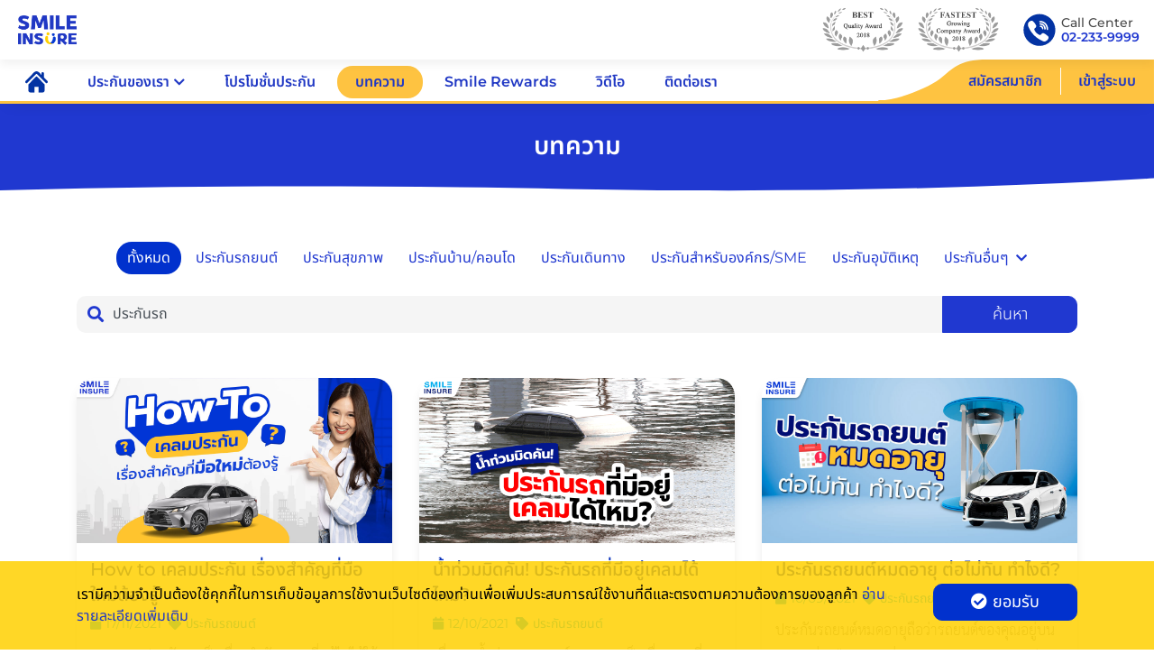

--- FILE ---
content_type: text/html; charset=UTF-8
request_url: https://smileinsure.co.th/blogs?blog_type=%E0%B8%97%E0%B8%B1%E0%B9%89%E0%B8%87%E0%B8%AB%E0%B8%A1%E0%B8%94&q=%E0%B8%9B%E0%B8%A3%E0%B8%B0%E0%B8%81%E0%B8%B1%E0%B8%99%E0%B8%A3%E0%B8%96&page=8
body_size: 18160
content:
<!DOCTYPE html>
<html lang="en">
<head>
<!-- Google Tag Manager -->
<script>(function(w,d,s,l,i){w[l]=w[l]||[];w[l].push({'gtm.start':new Date().getTime(),event:'gtm.js'});var f=d.getElementsByTagName(s)[0],j=d.createElement(s),dl=l!='dataLayer'?'&l='+l:'';j.async=true;j.src='https://www.googletagmanager.com/gtm.js?id='+i+dl;f.parentNode.insertBefore(j,f);})(window,document,'script','dataLayer','GTM-W7XV5CN');</script>
<!-- End Google Tag Manager -->

	
	<!-- Meta -->
	<meta charset="utf-8">
	<meta http-equiv="X-UA-Compatible" content="IE=edge">
	<meta name="viewport" content="width=device-width, initial-scale=1.0">
	<meta name="format-detection" content="telephone=no">
	<meta name="csrf-token" content="ewelTUeN5Gh9d5vFeGiphiuUfDWIRQgc2PpBfoVs">

	<meta property="fb:app_id" content="228465258540746" />
	<!-- <meta name="robots" content="noindex,nofollow"> -->

	<!-- Title -->
	<title>SMILE INSURE รวมทริค! วิธีเคลม เลือกประกันสุดคุ้ม แบบมือโปร</title>

	<!-- Description -->
	<link rel="canonical" href="https://smileinsure.co.th/blogs">
	<meta name="keywords" content="SMILE INSURE,สมายล์ อินชัวร์,โบรกเกอร์ประกันภัย,บทความ,บทความที่น่าสนใจ,ประกันรถยนต์,พ.ร.บ. รถยนต์,ประกันบ้าน,ประกันคอนโด,ประกันอัคคีภัย,ประกันเดินทาง,ประกันอุบัติเหตุ,ประกันสุขภาพ,ประกันมอเตอร์ไซค์,ประกันสัตว์เลี้ยง,ประกันธุรกิจ,ประกันกลุ่ม,ประกันนักกอล์ฟ,ประกันขนส่งทางทะเล">
	<meta name="description" content="รวมความรู้เรื่องประกันรถยนต์ ประกันบ้าน ประกันเดินทาง ประกันสุขภาพ ประกันธุรกิจ ประกันกลุ่ม เข้าใจง่าย ประหยัดเงินในกระเป๋า พร้อมวิธีเคลมแบบไม่ต้องปวดหัว">

	<!-- META -->
	<!-- Facebook -->
<meta property="og:url" content="https://smileinsure.co.th/blogs?blog_type=%E0%B8%97%E0%B8%B1%E0%B9%89%E0%B8%87%E0%B8%AB%E0%B8%A1%E0%B8%94&amp;page=8&amp;q=%E0%B8%9B%E0%B8%A3%E0%B8%B0%E0%B8%81%E0%B8%B1%E0%B8%99%E0%B8%A3%E0%B8%96">
<meta property="og:type" content="website" /> 
<meta property="og:image" content="https://smileinsure.co.th/public/img/facebook-sharing.jpg">
<meta property="og:image:width" content="1200">
<meta property="og:image:height" content="630">
<meta property="og:description" content="รวมความรู้เรื่องประกันรถยนต์ ประกันบ้าน ประกันเดินทาง ประกันสุขภาพ ประกันธุรกิจ ประกันกลุ่ม เข้าใจง่าย ประหยัดเงินในกระเป๋า พร้อมวิธีเคลมแบบไม่ต้องปวดหัว">
<meta property="og:title" content="SMILE INSURE รวมทริค! วิธีเคลม เลือกประกันสุดคุ้ม แบบมือโปร">
<meta property="og:site_name" content="SMILE INSURE">
<meta property="og:see_also" content="https://smileinsure.co.th">

	<!-- Favicon -->
	<link rel="apple-touch-icon" sizes="57x57" href="https://smileinsure.co.th/public/favicon/apple-icon-57x57.png?">
	<link rel="apple-touch-icon" sizes="60x60" href="https://smileinsure.co.th/public/favicon/apple-icon-60x60.png?">
	<link rel="apple-touch-icon" sizes="72x72" href="https://smileinsure.co.th/public/favicon/apple-icon-72x72.png?">
	<link rel="apple-touch-icon" sizes="76x76" href="https://smileinsure.co.th/public/favicon/apple-icon-76x76.png?">
	<link rel="apple-touch-icon" sizes="114x114" href="https://smileinsure.co.th/public/favicon/apple-icon-114x114.png?">
	<link rel="apple-touch-icon" sizes="120x120" href="https://smileinsure.co.th/public/favicon/apple-icon-120x120.png?">
	<link rel="apple-touch-icon" sizes="144x144" href="https://smileinsure.co.th/public/favicon/apple-icon-144x144.png?">
	<link rel="apple-touch-icon" sizes="152x152" href="https://smileinsure.co.th/public/favicon/apple-icon-152x152.png?">
	<link rel="apple-touch-icon" sizes="180x180" href="https://smileinsure.co.th/public/favicon/apple-icon-180x180.png?">
	<link rel="icon" type="image/png" sizes="192x192"  href="https://smileinsure.co.th/public/favicon/android-icon-192x192.png?">
	<link rel="icon" type="image/png" sizes="32x32" href="https://smileinsure.co.th/public/favicon/favicon-32x32.png?">
	<link rel="icon" type="image/png" sizes="96x96" href="https://smileinsure.co.th/public/favicon/favicon-96x96.png?">
	<link rel="icon" type="image/png" sizes="16x16" href="https://smileinsure.co.th/public/favicon/favicon-16x16.png?">
	<link rel="manifest" href="https://smileinsure.co.th/public/favicon/manifest.json">
	<meta name="msapplication-TileColor" content="#ffffff">
	<meta name="msapplication-TileImage" content="https://smileinsure.co.th/public/favicon/ms-icon-144x144.png?">
	<meta name="theme-color" content="#ffffff">

	<meta name="copyright" content="Smile Insure Co., Ltd."> 

	<!-- Webfonts -->
	<link rel="preload" href="https://smileinsure.co.th/public/font/Prompt-Thin.ttf" as="font" crossorigin>
	<link rel="preload" href="https://smileinsure.co.th/public/font/Prompt-ThinItalic.ttf" as="font" crossorigin>
	<link rel="preload" href="https://smileinsure.co.th/public/font/Prompt-ExtraLight.ttf" as="font" crossorigin>
	<link rel="preload" href="https://smileinsure.co.th/public/font/Prompt-ExtraLightItalic.ttf" as="font" crossorigin>
	<link rel="preload" href="https://smileinsure.co.th/public/font/Prompt-Light.ttf" as="font" crossorigin>
	<link rel="preload" href="https://smileinsure.co.th/public/font/Prompt-LightItalic.ttf" as="font" crossorigin>
	<link rel="preload" href="https://smileinsure.co.th/public/font/Prompt-Regular.ttf" as="font" crossorigin>
	<link rel="preload" href="https://smileinsure.co.th/public/font/Prompt-Italic.ttf" as="font" crossorigin>
	<link rel="preload" href="https://smileinsure.co.th/public/font/Prompt-Medium.ttf" as="font" crossorigin>
	<link rel="preload" href="https://smileinsure.co.th/public/font/Prompt-MediumItalic.ttf" as="font" crossorigin>
	<link rel="preload" href="https://smileinsure.co.th/public/font/Prompt-SemiBold.ttf" as="font" crossorigin>
	<link rel="preload" href="https://smileinsure.co.th/public/font/Prompt-SemiBoldItalic.ttf" as="font" crossorigin>
	<link rel="preload" href="https://smileinsure.co.th/public/font/Prompt-Bold.ttf" as="font" crossorigin>
	<link rel="preload" href="https://smileinsure.co.th/public/font/Prompt-BoldItalic.ttf" as="font" crossorigin>
	<link rel="preload" href="https://smileinsure.co.th/public/font/THSarabunNew.ttf" as="font" crossorigin>
	<link rel="preload" href="https://smileinsure.co.th/public/font/THSarabunNew-Italic.ttf" as="font" crossorigin>
	<link rel="preload" href="https://smileinsure.co.th/public/font/THSarabunNew-Bold.ttf" as="font" crossorigin>
	<link rel="preload" href="https://smileinsure.co.th/public/font/THSarabunNew-BoldItalic.ttf" as="font" crossorigin>

	<!-- Stylesheet -->
	<link rel="stylesheet" type="text/css" href="https://smileinsure.co.th/public/css/vendor.css?v=2.5.0">
	<link rel="stylesheet" type="text/css" href="https://smileinsure.co.th/public/css/smileinsure.css?v=2.5.0">
</head>
<body class="">

<!-- Google Tag Manager (noscript) -->
<noscript><iframe src="https://www.googletagmanager.com/ns.html?id=GTM-W7XV5CN" height="0" width="0" style="display:none;visibility:hidden"></iframe></noscript>
<!-- End Google Tag Manager (noscript) -->

	<!-- Content -->
	<!-- Navbar -->
		<header class="main-header sticky-top" id="main-navbar">
	<nav class="navbar navbar-expand-lg navbar-light bg-light navbar-top">
		<div class="container-fluid p-0">
			<a class="navbar-brand" href="https://smileinsure.co.th">
				<img data-src="https://smileinsure.co.th/public/img/icon/logo-smileinsure-2025.png" class="d-none d-md-block lazy" width="73" height="40" alt="Smile Insure">
				<img data-src="https://smileinsure.co.th/public/img/icon/logo-smileinsure-2025.png" class="d-block d-md-none lazy" width="55" height="30" alt="Smile Insure">
			</a>
			<button class="navbar-toggler collapsed" type="button" data-toggle="collapse" data-target="#navbarSupportedContent" aria-controls="navbarSupportedContent" aria-expanded="false" aria-label="Toggle navigation">
				<span class="icon-bar first-bar"></span>
				<span class="icon-bar second-bar"></span>
				<span class="icon-bar third-bar"></span>
			</button>

			<div class="topmenu">
				<ul class="list ml-auto">
					<li><img data-src="https://smileinsure.co.th/public/img/icon/award-best-quality-award-2018.png" class="lazy" width="92" height="50" alt="Smile Insure"></li>
					<li><img data-src="https://smileinsure.co.th/public/img/icon/award-fastest-growing-companies-2018.png" class="lazy" width="92" height="50" alt="Smile Insure"></li>
					<li class="callcenter">
						<img data-src="https://smileinsure.co.th/public/img/icon/ico-call-center-menu-bar-2.svg" class="lazy" width="40" height="40" alt="Call Center">
						<div class="">
							Call Center<br><a href="tel:+6622339999" class="fw-semibold">02-233-9999</a>
						</div>
					</li>
				</ul>
			</div>

			<div class="collapse navbar-collapse" id="navbarSupportedContent">
				<div class="menu-wrapper">
					<ul class="navbar-nav ml-auto">
						<li class="nav-item ">
							<a class="nav-link" href="https://smileinsure.co.th"><img data-src="https://smileinsure.co.th/public/img/icon/icon-home-blue-2.svg" class="lazy" alt="HOME" width="25" height="25"></a>
						</li>
					</ul>

					<ul class="navbar-nav ml-auto">
						<li class="nav-item">
							<a class="nav-link" href="#" data-toggle="collapse" data-target="#collapse-menu-1">ประกันของเรา<i class="fas fa-chevron-down" style="margin-left: 5px;"></i></a>
						</li>
					</ul>

					<ul class="usermenu-mobile collapse mb-3" id="collapse-menu-1" style="background-color: #f1f3ff !important;">
						<li class="nav-item">
							<a class="nav-link" href="https://smileinsure.co.th/car-insurance">ประกันรถยนต์</a>
						</li>
						<li class="nav-item">
							<a class="nav-link" href="https://smileinsure.co.th/car-insurance/compulsory">พ.ร.บ. รถยนต์</a>
						</li>
						<li class="nav-item">
							<a class="nav-link" href="https://smileinsure.co.th/travel-insurance">ประกันเดินทาง</a>
						</li>
					</ul>

					<ul class="navbar-nav ml-auto">
						<li class="nav-item ">
							<a class="nav-link" href="https://smileinsure.co.th/promotions">โปรโมชั่นประกัน</a>
						</li>
						<li class="nav-item active">
							<a class="nav-link" href="https://smileinsure.co.th/blogs">บทความ</a>
						</li>
						<li class="nav-item ">
							<a class="nav-link" href="https://smileinsure.co.th/smile-rewards">Smile Rewards</a>
						</li>
						<li class="nav-item ">
							<a class="nav-link" href="https://smileinsure.co.th/video">วิดีโอ</a>
						</li>
						<li class="nav-item ">
							<a class="nav-link" href="https://smileinsure.co.th/contact">ติดต่อเรา</a>
						</li>
					</ul>
					<ul class="usermenu-mobile bg-yellow-2 mt-2">
												<li class="nav-item">
							<a href="#" class="nav-link" data-toggle="modal" data-target="#signupModal">สมัครสมาชิก</a>
						</li>
						<li class="nav-item">
							<a href="#" class="nav-link" data-toggle="modal" data-target="#loginModal">เข้าสู่ระบบ</a>
						</li>
											</ul>
				</div>

				<ul class="list ml-auto">
					<li><img data-src="https://smileinsure.co.th/public/img/icon/award-best-quality-award-2018.png" class="lazy" width="75" height="40" alt="Smile Insure"></li>
					<li><img data-src="https://smileinsure.co.th/public/img/icon/award-fastest-growing-companies-2018.png" class="lazy" width="75" height="40" alt="Smile Insure"></li>
					<li class="callcenter">
						<img data-src="https://smileinsure.co.th/public/img/icon/ico-call-center-menu-bar-2.svg" class="lazy" width="40" height="40" alt="Call Center">
						<div class="">
							Call Center<br><a href="tel:+6622339999" class="fw-semibold">02-233-9999</a>
						</div>
					</li>
				</ul>
			</div>
		</div>
	</nav>
	<nav class="navbar sub-navbar">
		<ul class="submenu ml-2">
			<li class="icon ">
				<a href="https://smileinsure.co.th"><img data-src="https://smileinsure.co.th/public/img/icon/icon-home-blue-2.svg" class="lazy" alt="HOME" width="25" height="25"></a>
			</li>
			<li class="dropdown dropdown-hover">
				<a href="#" data-toggle="dropdown">ประกันของเรา<i class="fas fa-chevron-down" style="margin-left: 5px; vertical-align: middle; font-size: 0.85rem;"></i></a>
				<div class="dropdown-menu">
					<a class="dropdown-item" href="https://smileinsure.co.th/car-insurance">ประกันรถยนต์</a>
					<a class="dropdown-item" href="https://smileinsure.co.th/car-insurance/compulsory">พ.ร.บ. รถยนต์</a>
					<a class="dropdown-item" href="https://smileinsure.co.th/travel-insurance">ประกันเดินทาง</a>
				</div>
			</li>
			<!-- <li class="">
				<a href="https://smileinsure.co.th/car-insurance">เปรียบเทียบประกัน</a>
			</li>
			<li class="">
				<a href="https://smileinsure.co.th/car-insurance/compulsory/buy/step1">ซื้อ พ.ร.บ.</a>
			</li> -->
			<li class="">
				<a href="https://smileinsure.co.th/promotions">โปรโมชั่นประกัน</a>
			</li>
			<li class="active">
				<a href="https://smileinsure.co.th/blogs">บทความ</a>
			</li>
			<li class="">
				<a href="https://smileinsure.co.th/smile-rewards">Smile Rewards</a>
			</li>
			<li class="">
				<a href="https://smileinsure.co.th/video">วิดีโอ</a>
			</li>
			<li class="">
				<a href="https://smileinsure.co.th/contact">ติดต่อเรา</a>
			</li>
		</ul>
		<ul class="usermenu">
						<li>
				<a href="#" data-toggle="modal" data-target="#signupModal">สมัครสมาชิก</a>
			</li>
			<li>
				<a href="#" data-toggle="modal" data-target="#loginModal">เข้าสู่ระบบ</a>
			</li>
					</ul>
	</nav>
</header>		<!-- ./Navbar -->

	<!-- Main Content -->
	<section class="topic">
	<div class="container-fluid">
		<h1>บทความ</h1>
			</div>
</section>
<section>
	<div class="container">

		<div class="d-none d-xl-flex align-items-center justify-content-center mb-4">
												<a class="link-custom-1 text-center active " href="https://smileinsure.co.th/blogs" id="cat-0">ทั้งหมด</a>
															<a class="link-custom-1 text-center  ml-1" href="https://smileinsure.co.th/blogs/car" id="cat-1">ประกันรถยนต์</a>
															<a class="link-custom-1 text-center  ml-1" href="https://smileinsure.co.th/blogs/health" id="cat-3">ประกันสุขภาพ</a>
															<a class="link-custom-1 text-center  ml-1" href="https://smileinsure.co.th/blogs/home-condo" id="cat-5">ประกันบ้าน/คอนโด</a>
															<a class="link-custom-1 text-center  ml-1" href="https://smileinsure.co.th/blogs/travel" id="cat-7">ประกันเดินทาง</a>
															<a class="link-custom-1 text-center  ml-1" href="https://smileinsure.co.th/blogs/business" id="cat-11">ประกันสำหรับองค์กร/SME</a>
															<a class="link-custom-1 text-center  ml-1" href="https://smileinsure.co.th/blogs/personal-accident" id="cat-6">ประกันอุบัติเหตุ</a>
															<div class="d-flex dropdown ml-1">
				<a class="link-custom-1 text-center " href="#" data-toggle="dropdown" aria-expanded="false">ประกันอื่นๆ<i class="fas fa-chevron-down ml-2 small"></i></a>
				<div class="dropdown-menu dropdown-menu-custom-1 dropdown-menu-right">
																																																																																					<a class="dropdown-item " href="https://smileinsure.co.th/blogs/motorcycle">ประกันรถมอเตอร์ไซค์</a>
																				<a class="dropdown-item " href="https://smileinsure.co.th/blogs/pet">ประกันสัตว์เลี้ยง</a>
																				<a class="dropdown-item " href="https://smileinsure.co.th/blogs/cyber">ประกันไซเบอร์</a>
																				<a class="dropdown-item " href="https://smileinsure.co.th/blogs/golf">ประกันนักกอล์ฟ</a>
																								</div>
			</div>
					</div>

		<div class="d-block d-xl-none mb-4">
			<div class="m-auto mw-100" style="width: 300px;">
				<select class="form-control" name="blog_type" id="blog_type">
															<option value="ทั้งหมด" selected data-url="https://smileinsure.co.th/blogs">ทั้งหมด</option>
																				<option value="ประกันรถยนต์"  data-url="https://smileinsure.co.th/blogs/car">ประกันรถยนต์</option>
																				<option value="ประกันสุขภาพ"  data-url="https://smileinsure.co.th/blogs/health">ประกันสุขภาพ</option>
																				<option value="ประกันบ้าน/คอนโด"  data-url="https://smileinsure.co.th/blogs/home-condo">ประกันบ้าน/คอนโด</option>
																				<option value="ประกันเดินทาง"  data-url="https://smileinsure.co.th/blogs/travel">ประกันเดินทาง</option>
																				<option value="ประกันสำหรับองค์กร/SME"  data-url="https://smileinsure.co.th/blogs/business">ประกันสำหรับองค์กร/SME</option>
																				<option value="ประกันอุบัติเหตุ"  data-url="https://smileinsure.co.th/blogs/personal-accident">ประกันอุบัติเหตุ</option>
																				<option value="ประกันรถมอเตอร์ไซค์"  data-url="https://smileinsure.co.th/blogs/motorcycle">ประกันรถมอเตอร์ไซค์</option>
																				<option value="ประกันสัตว์เลี้ยง"  data-url="https://smileinsure.co.th/blogs/pet">ประกันสัตว์เลี้ยง</option>
																				<option value="ประกันไซเบอร์"  data-url="https://smileinsure.co.th/blogs/cyber">ประกันไซเบอร์</option>
																				<option value="ประกันนักกอล์ฟ"  data-url="https://smileinsure.co.th/blogs/golf">ประกันนักกอล์ฟ</option>
																								</select>
			</div>
		</div>

		<!-- <ul class="nav nav-justified nav-blog">
			<li class="nav-item">
				<a class="nav-link active" href="https://smileinsure.co.th/blogs?blog_type=ทั้งหมด"><i class="fas fa-list"></i>ทั้งหมด</a>
			</li>
			<li class="nav-item">
				<a class="nav-link " href="https://smileinsure.co.th/blogs?blog_type=ข่าวสาร"><i class="fas fa-newspaper"></i>ข่าวสาร</a>
			</li>
			<li class="nav-item">
				<a class="nav-link " href="https://smileinsure.co.th/blogs?blog_type=สาระประกันภัย"><i class="fas fa-shield-alt"></i>สาระประกันภัย</a>
			</li>
			<li class="nav-item">
				<a class="nav-link " href="https://smileinsure.co.th/blogs?blog_type=สาระน่ารู้อื่นๆ"><i class="fas fa-lightbulb"></i>สาระน่ารู้อื่นๆ</a>
			</li>
		</ul> -->

		<form class="search-form" action="https://smileinsure.co.th/blogs" method="GET">
			<input type="hidden" name="blog_type" value="ทั้งหมด">
			<div class="input-group input-with-search">
				<i class="fas fa-search text-secondary"></i>
				<input type="text" class="form-control" name="q" placeholder="ค้นหา" value="ประกันรถ">
				<div class="input-group-append">
					<button class="btn btn-secondary" type="submit">ค้นหา</button>
				</div>
			</div>
			<!--  -->
		</form>

									<div class="row">
											<div class="col-sm-4">
							<a href="https://smileinsure.co.th/blogs/car/how-to-%E0%B9%80%E0%B8%84%E0%B8%A5%E0%B8%A1%E0%B8%9B%E0%B8%A3%E0%B8%B0%E0%B8%81%E0%B8%B1%E0%B8%99-%E0%B9%80%E0%B8%A3%E0%B8%B7%E0%B9%88%E0%B8%AD%E0%B8%87%E0%B8%AA%E0%B8%B3%E0%B8%84%E0%B8%B1%E0%B8%8D%E0%B8%97%E0%B8%B5%E0%B9%88%E0%B8%A1%E0%B8%B7%E0%B8%AD%E0%B9%83%E0%B8%AB%E0%B8%A1%E0%B9%88%E0%B8%95%E0%B9%89%E0%B8%AD%E0%B8%87%E0%B8%A3%E0%B8%B9%E0%B9%89" class="card card-item card-blog">
								<img data-src="https://smileinsure.co.th/public/img/upload/blog/How to เคลมประกัน เรื่องสำคัญที่มือใหม่ต้องรู้.jpg" alt="How to เคลมประกัน เรื่องสำคัญที่มือใหม่ต้องรู้" class="card-image lazy" width="1200" height="628">
								<div class="card-body">
									<div class="card-content">
										<h2 class="text-primary">How to เคลมประกัน เรื่องสำคัญที่มือใหม่ต้องรู้</h2>
										<span class="time text-info"><i class="fas fa-calendar text-info"></i>17/11/2021 &nbsp;<i class="fas fa-tag text-info"></i>ประกันรถยนต์</span>
										<p class="text-muted sarabun">การเคลมประกันรถเป็นเรื่องสำคัญมาก ที่แม้ไม่ได้ใช้ก็ควรรู้เอาไว้ เพราะอุบัติเหตุเกิดขึ้นได้ตลอดเวลา โดยเฉพาะกับมือใหม่หัดขับที่เพิ่งจับรถได้ไม่นานและยังไม่คุ้นเคยกับสถานการณ์บนท้องถนน แล้วการเคลมประกันจะต้องทําอย่างไรบ้างมาดูกัน
</p>
									</div>
								</div>
							</a>
						</div>
											<div class="col-sm-4">
							<a href="https://smileinsure.co.th/blogs/car/%E0%B8%99%E0%B9%89%E0%B8%B3%E0%B8%97%E0%B9%88%E0%B8%A7%E0%B8%A1%E0%B8%A1%E0%B8%B4%E0%B8%94%E0%B8%84%E0%B8%B1%E0%B8%99-%E0%B8%9B%E0%B8%A3%E0%B8%B0%E0%B8%81%E0%B8%B1%E0%B8%99%E0%B8%A3%E0%B8%96%E0%B8%97%E0%B8%B5%E0%B9%88%E0%B8%A1%E0%B8%B5%E0%B8%AD%E0%B8%A2%E0%B8%B9%E0%B9%88%E0%B9%80%E0%B8%84%E0%B8%A5%E0%B8%A1%E0%B9%84%E0%B8%94%E0%B9%89%E0%B9%84%E0%B8%AB%E0%B8%A1" class="card card-item card-blog">
								<img data-src="https://smileinsure.co.th/public/img/upload/blog/20211012231009_826537057.png" alt="น้ำท่วมมิดคัน! ประกันรถที่มีอยู่เคลมได้ไหม?" class="card-image lazy" width="1200" height="628">
								<div class="card-body">
									<div class="card-content">
										<h2 class="text-primary">น้ำท่วมมิดคัน! ประกันรถที่มีอยู่เคลมได้ไหม?</h2>
										<span class="time text-info"><i class="fas fa-calendar text-info"></i>12/10/2021 &nbsp;<i class="fas fa-tag text-info"></i>ประกันรถยนต์</span>
										<p class="text-muted sarabun">เมื่อเจอน้ำท่วม &ldquo;รถยนต์&rdquo; อาจจะเป็นเรื่องยากที่จะย้ายไปที่ปลอดภัย จนต้องปล่อยรถจมน้ำมิดคัน แล้วมาลุ้นอีกทีว่าประกันรถที่มีจะเคลมได้ไหม ใครที่ข้องใจเรื่องนี้อยู่ มาไขข้อข้องใจในบทความนี้เลย</p>
									</div>
								</div>
							</a>
						</div>
											<div class="col-sm-4">
							<a href="https://smileinsure.co.th/blogs/car/%E0%B8%9B%E0%B8%A3%E0%B8%B0%E0%B8%81%E0%B8%B1%E0%B8%99%E0%B8%A3%E0%B8%96%E0%B8%A2%E0%B8%99%E0%B8%95%E0%B9%8C%E0%B8%AB%E0%B8%A1%E0%B8%94%E0%B8%AD%E0%B8%B2%E0%B8%A2%E0%B8%B8-%E0%B8%95%E0%B9%88%E0%B8%AD%E0%B9%84%E0%B8%A1%E0%B9%88%E0%B8%97%E0%B8%B1%E0%B8%99-%E0%B8%97%E0%B8%B3%E0%B9%84%E0%B8%87%E0%B8%94%E0%B8%B5" class="card card-item card-blog">
								<img data-src="https://smileinsure.co.th/public/img/upload/blog/ประกันรถยนต์หมดอายุ-ต่อไม่ทัน-ทำไงดี.png" alt="ประกันรถยนต์หมดอายุ ต่อไม่ทัน ทำไงดี?" class="card-image lazy" width="1200" height="628">
								<div class="card-body">
									<div class="card-content">
										<h2 class="text-primary">ประกันรถยนต์หมดอายุ ต่อไม่ทัน ทำไงดี?</h2>
										<span class="time text-info"><i class="fas fa-calendar text-info"></i>10/09/2021 &nbsp;<i class="fas fa-tag text-info"></i>ประกันรถยนต์</span>
										<p class="text-muted sarabun">ประกันรถยนต์หมดอายุถือว่ารถยนต์ของคุณอยู่บนความเสี่ยง ไม่ว่าจะเสี่ยงจากอุบัติเหตุบนถนน มีรถมาชน ถ้าเกิดเหตุยุ่งแน่ๆ ต่อประกันก็ไม่ทันแล้ว ทำไงดีล่ะ? สบายใจได้เลย เรามีคำตอบ</p>
									</div>
								</div>
							</a>
						</div>
									</div>
							<div class="row">
											<div class="col-sm-4">
							<a href="https://smileinsure.co.th/blogs/car/%E0%B8%A3%E0%B8%B9%E0%B9%89%E0%B9%84%E0%B8%AB%E0%B8%A1-%E0%B8%9B%E0%B8%A3%E0%B8%B0%E0%B8%81%E0%B8%B1%E0%B8%99%E0%B8%A3%E0%B8%96%E0%B8%A2%E0%B8%99%E0%B8%95%E0%B9%8C%E0%B8%AB%E0%B8%A1%E0%B8%94%E0%B8%AD%E0%B8%B2%E0%B8%A2%E0%B8%B8%E0%B8%81%E0%B8%B5%E0%B9%88%E0%B9%82%E0%B8%A1%E0%B8%87-%E0%B8%AD%E0%B8%A2%E0%B8%B2%E0%B8%81%E0%B8%A3%E0%B8%B9%E0%B9%89%E0%B8%A1%E0%B8%B2%E0%B8%94%E0%B8%B9%E0%B8%81%E0%B8%B1%E0%B8%99" class="card card-item card-blog">
								<img data-src="https://smileinsure.co.th/public/img/upload/blog/20210826154052_726813716.jpg" alt="รู้ไหม? ประกันรถยนต์หมดอายุกี่โมง อยากรู้มาดูกัน!!" class="card-image lazy" width="1200" height="628">
								<div class="card-body">
									<div class="card-content">
										<h2 class="text-primary">รู้ไหม? ประกันรถยนต์หมดอายุกี่โมง อยากรู้มาดูกัน!!</h2>
										<span class="time text-info"><i class="fas fa-calendar text-info"></i>26/08/2021 &nbsp;<i class="fas fa-tag text-info"></i>ประกันรถยนต์</span>
										<p class="text-muted sarabun">ทุกกรมธรรม์ประกันภัยรถยนต์จะให้ความคุ้มครองเป็นเวลา 1 ปี แต่น้อยคนที่รู้ว่าประกันภัยรถยนต์นั้นมีเวลาที่ประกันจะสิ้นสุดการคุ้มครอง อยากรู้กันแล้วใช่ไหม เรามาดูคำตอบกันเลย</p>
									</div>
								</div>
							</a>
						</div>
											<div class="col-sm-4">
							<a href="https://smileinsure.co.th/blogs/car/%E0%B8%97%E0%B8%B3%E0%B9%84%E0%B8%A1%E0%B8%95%E0%B9%89%E0%B8%AD%E0%B8%87%E0%B8%97%E0%B8%B3%E0%B8%9B%E0%B8%A3%E0%B8%B0%E0%B8%81%E0%B8%B1%E0%B8%99%E0%B8%A0%E0%B8%B1%E0%B8%A2%E0%B8%A3%E0%B8%96%E0%B8%A2%E0%B8%99%E0%B8%95%E0%B9%8C-%E0%B8%A1%E0%B8%B5%E0%B9%81%E0%B8%84%E0%B9%88-%E0%B8%9E%E0%B8%A3%E0%B8%9A-%E0%B9%84%E0%B8%A1%E0%B9%88%E0%B8%9E%E0%B8%AD%E0%B9%80%E0%B8%AB%E0%B8%A3%E0%B8%AD" class="card card-item card-blog">
								<img data-src="https://smileinsure.co.th/public/img/upload/blog/20210611141047_559219520.png" alt="ทำไมต้องทำประกันภัยรถยนต์? มีแค่ พ.ร.บ. ไม่พอเหรอ?" class="card-image lazy" width="1200" height="628">
								<div class="card-body">
									<div class="card-content">
										<h2 class="text-primary">ทำไมต้องทำประกันภัยรถยนต์? มีแค่ พ.ร.บ. ไม่พอเหรอ?</h2>
										<span class="time text-info"><i class="fas fa-calendar text-info"></i>11/06/2021 &nbsp;<i class="fas fa-tag text-info"></i>ประกันรถยนต์</span>
										<p class="text-muted sarabun">การทำ พ.ร.บ. จะให้ความคุ้มครองเมื่อเกิดอุบัติเหตุอยู่แล้ว ทำไมหลายคนถึงเลือกที่จะทำประกันรถยนต์เพิ่ม แค่มี พ.ร.บ. ไม่พอเหรอ?  เรามาลองหาคำตอบกันค่ะ </p>
									</div>
								</div>
							</a>
						</div>
											<div class="col-sm-4">
							<a href="https://smileinsure.co.th/blogs/car/4-%E0%B9%80%E0%B8%AB%E0%B8%95%E0%B8%B8%E0%B8%9C%E0%B8%A5-%E0%B8%88%E0%B8%AD%E0%B8%94%E0%B8%A3%E0%B8%96%E0%B9%84%E0%B8%A7%E0%B9%89%E0%B9%80%E0%B8%89%E0%B8%A2%E0%B9%86-%E0%B8%97%E0%B8%B3%E0%B9%84%E0%B8%A1%E0%B8%95%E0%B9%89%E0%B8%AD%E0%B8%87%E0%B8%97%E0%B8%B3%E0%B8%9B%E0%B8%A3%E0%B8%B0%E0%B8%81%E0%B8%B1%E0%B8%99%E0%B8%A3%E0%B8%96" class="card card-item card-blog">
								<img data-src="https://smileinsure.co.th/public/img/upload/blog/20210521114331_315593235.png" alt="4 เหตุผล จอดรถไว้เฉยๆ ทำไมต้องทำประกันรถ?" class="card-image lazy" width="1200" height="628">
								<div class="card-body">
									<div class="card-content">
										<h2 class="text-primary">4 เหตุผล จอดรถไว้เฉยๆ ทำไมต้องทำประกันรถ?</h2>
										<span class="time text-info"><i class="fas fa-calendar text-info"></i>21/05/2021 &nbsp;<i class="fas fa-tag text-info"></i>ประกันรถยนต์</span>
										<p class="text-muted sarabun">ช่วงนี้ WFH กันยาวๆ ประกันรถยนต์จะหมด แต่ไม่ค่อยได้ใช้รถประกันรถอาจไม่จำเป็น แต่อย่านิ่งนอนใจไปค่ะ เพราเรื่องเสี่ยงๆ เกิดได้ตลอด จะมีความเสี่ยงแบบไหนบ้าง ไปดูกันค่ะ</p>
									</div>
								</div>
							</a>
						</div>
									</div>
							<div class="row">
											<div class="col-sm-4">
							<a href="https://smileinsure.co.th/blogs/car/5-%E0%B8%82%E0%B9%89%E0%B8%AD%E0%B8%84%E0%B8%A7%E0%B8%A3%E0%B8%A3%E0%B8%B9%E0%B9%89-%E0%B8%81%E0%B9%88%E0%B8%AD%E0%B8%99%E0%B8%8B%E0%B8%B7%E0%B9%89%E0%B8%AD%E0%B8%9B%E0%B8%A3%E0%B8%B0%E0%B8%81%E0%B8%B1%E0%B8%99%E0%B8%A3%E0%B8%96" class="card card-item card-blog">
								<img data-src="https://smileinsure.co.th/public/img/upload/blog/5 ข้อควรรู้ ก่อนซื้อประกันรถ.jpg" alt="5 ข้อควรรู้ ก่อนซื้อประกันรถ?" class="card-image lazy" width="1200" height="628">
								<div class="card-body">
									<div class="card-content">
										<h2 class="text-primary">5 ข้อควรรู้ ก่อนซื้อประกันรถ?</h2>
										<span class="time text-info"><i class="fas fa-calendar text-info"></i>17/05/2021 &nbsp;<i class="fas fa-tag text-info"></i>ประกันรถยนต์</span>
										<p class="text-muted sarabun">ทำประกันภัยรถยนต์เหมือนไม่มีอะไรมาก ขอบอกเลยค่ะ ว่าไม่จริง การทำประกันภัยรถยนต์มีอะไรมากกว่านั้น แต่ก็ไม่ใช่เรื่องยาก เพราะเรามีคำแนะนำ 5 ข้อควรรู้ก่อนซื้อประกันภัยรถยนต์ ให้การเลือกทำประกันภัยของคุณนั้นง่ายขึ้น</p>
									</div>
								</div>
							</a>
						</div>
											<div class="col-sm-4">
							<a href="https://smileinsure.co.th/blogs/car/%E0%B8%A1%E0%B8%B5%E0%B8%87%E0%B8%9A-10000-%E0%B8%97%E0%B8%B3%E0%B8%9B%E0%B8%A3%E0%B8%B0%E0%B8%81%E0%B8%B1%E0%B8%99%E0%B8%8A%E0%B8%B1%E0%B9%89%E0%B8%99%E0%B9%84%E0%B8%AB%E0%B8%99%E0%B9%84%E0%B8%94%E0%B9%89%E0%B8%9A%E0%B9%89%E0%B8%B2%E0%B8%87" class="card card-item card-blog">
								<img data-src="https://smileinsure.co.th/public/img/upload/blog/20210408115204_966264910.png" alt="มีงบ 10,000 ทำประกันชั้นไหนได้บ้าง?" class="card-image lazy" width="1200" height="628">
								<div class="card-body">
									<div class="card-content">
										<h2 class="text-primary">มีงบ 10,000 ทำประกันชั้นไหนได้บ้าง?</h2>
										<span class="time text-info"><i class="fas fa-calendar text-info"></i>08/04/2021 &nbsp;<i class="fas fa-tag text-info"></i>ประกันรถยนต์</span>
										<p class="text-muted sarabun">ประกันภัยรถยนต์ต้องทำทุกปี เลือกทำบริษัทไหนดี? เลือกชั้นไหนให้เหมาะกับเรา? อันนี้ก็ดี อันนั้นก็คุ้ม ปัญหาแบบนี้จะหมดไป ถ้าทำประกันรถกับเรา เพราะถ้าคุณต้องการประกันรถแบบไหน เราก็จัดให้คุณได้</p>
									</div>
								</div>
							</a>
						</div>
											<div class="col-sm-4">
							<a href="https://smileinsure.co.th/blogs/car/%E0%B9%84%E0%B8%82%E0%B8%82%E0%B9%89%E0%B8%AD%E0%B8%82%E0%B9%89%E0%B8%AD%E0%B8%87%E0%B9%83%E0%B8%88-%E0%B8%98%E0%B8%99%E0%B8%8A%E0%B8%B2%E0%B8%95%E0%B8%9B%E0%B8%A3%E0%B8%B0%E0%B8%81%E0%B8%B1%E0%B8%99%E0%B8%A0%E0%B8%B1%E0%B8%A2-%E0%B8%94%E0%B8%B5%E0%B8%88%E0%B8%A3%E0%B8%B4%E0%B8%87%E0%B9%84%E0%B8%AB%E0%B8%A1" class="card card-item card-blog">
								<img data-src="https://smileinsure.co.th/public/img/upload/blog/20210326145041_180558381.png" alt="ไขข้อข้องใจ &ldquo;ธนชาตประกันภัย&rdquo; ดีจริงไหม?" class="card-image lazy" width="1200" height="628">
								<div class="card-body">
									<div class="card-content">
										<h2 class="text-primary">ไขข้อข้องใจ &ldquo;ธนชาตประกันภัย&rdquo; ดีจริงไหม?</h2>
										<span class="time text-info"><i class="fas fa-calendar text-info"></i>26/03/2021 &nbsp;<i class="fas fa-tag text-info"></i>ประกันรถยนต์</span>
										<p class="text-muted sarabun">&ldquo;ธนชาต&rdquo; หลายคนคงรู้จักกันดีว่าทำประกันรถยนต์ได้รวดเร็ว ราคาเบี้ยถูก เงื่อนไขไม่ซับซ้อน เเต่ก็ไม่เเน่ใจว่าทำที่ธนชาตดีจริงไหม? วันนี้เราจะเล่าให้ฟังเอง</p>
									</div>
								</div>
							</a>
						</div>
									</div>
							<div class="row">
											<div class="col-sm-4">
							<a href="https://smileinsure.co.th/blogs/car/update-%E0%B8%9B%E0%B8%B5-2564-%E0%B8%9B%E0%B8%A3%E0%B8%B0%E0%B8%81%E0%B8%B1%E0%B8%99%E0%B8%A3%E0%B8%96%E0%B8%A3%E0%B8%B2%E0%B8%84%E0%B8%B2%E0%B8%94%E0%B8%B5%E0%B8%88%E0%B8%B2%E0%B8%81-%E0%B8%81%E0%B8%A3%E0%B8%B8%E0%B8%87%E0%B9%80%E0%B8%97%E0%B8%9E%E0%B8%9B%E0%B8%A3%E0%B8%B0%E0%B8%81%E0%B8%B1%E0%B8%99%E0%B8%A0%E0%B8%B1%E0%B8%A2" class="card card-item card-blog">
								<img data-src="https://smileinsure.co.th/public/img/upload/blog/20210310161609_790252030.png" alt="Update ปี 2564! ประกันรถราคาดีจาก &ldquo;กรุงเทพประกันภัย&rdquo;" class="card-image lazy" width="1200" height="628">
								<div class="card-body">
									<div class="card-content">
										<h2 class="text-primary">Update ปี 2564! ประกันรถราคาดีจาก &ldquo;กรุงเทพประกันภัย&rdquo;</h2>
										<span class="time text-info"><i class="fas fa-calendar text-info"></i>10/03/2021 &nbsp;<i class="fas fa-tag text-info"></i>ประกันรถยนต์</span>
										<p class="text-muted sarabun">เริ่มปี 64 มาอัพเดตประกันรถราคาดีจาก &ldquo;กรุงเทพประกันภัย&rdquo; กัพร้อมหาคำตอบ &ldquo;ทำไมต้องทำประกันกับกรุงเทพประกันภัย?&rdquo; และ &ldquo;ดียังไง?&rdquo; เรามาทำความรู้จัก &ldquo;กรุงเทพประกันภัย&rdquo; พร้อมกันเลย</p>
									</div>
								</div>
							</a>
						</div>
											<div class="col-sm-4">
							<a href="https://smileinsure.co.th/blogs/car/%E0%B8%82%E0%B8%B1%E0%B8%9A%E0%B8%A3%E0%B8%96%E0%B8%AA%E0%B9%84%E0%B8%95%E0%B8%A5%E0%B9%8C%E0%B8%99%E0%B8%B5%E0%B9%89-%E0%B8%9B%E0%B8%A3%E0%B8%B0%E0%B8%81%E0%B8%B1%E0%B8%99%E0%B8%A3%E0%B8%96%E0%B8%A2%E0%B8%99%E0%B8%95%E0%B9%8C%E0%B9%84%E0%B8%A1%E0%B9%88%E0%B8%84%E0%B8%B8%E0%B9%89%E0%B8%A1%E0%B8%84%E0%B8%A3%E0%B8%AD%E0%B8%87" class="card card-item card-blog">
								<img data-src="https://smileinsure.co.th/public/img/upload/blog/20200821154530_657378252.png" alt="ขับรถสไตล์นี้! ประกันรถยนต์ไม่คุ้มครอง" class="card-image lazy" width="1200" height="628">
								<div class="card-body">
									<div class="card-content">
										<h2 class="text-primary">ขับรถสไตล์นี้! ประกันรถยนต์ไม่คุ้มครอง</h2>
										<span class="time text-info"><i class="fas fa-calendar text-info"></i>21/08/2020 &nbsp;<i class="fas fa-tag text-info"></i>ประกันรถยนต์</span>
										<p class="text-muted sarabun">เป็นที่รู้กันว่าประกันภัยรถยนต์ เป็นสิ่งจำเป็นที่คนขับรถยนต์ทุกคนต้องมีไว้ ทั้งเพื่อความปลอดภัยในการขับขี่ ความอุ่นใจทั้งชีวิตและทรัพย์สิน รวมถึงครอบคลุมถึงค่าซ่อมแซม ค่ารักษาพยาบาลในเวลา</p>
									</div>
								</div>
							</a>
						</div>
											<div class="col-sm-4">
							<a href="https://smileinsure.co.th/blogs/car/6-%E0%B8%A7%E0%B8%B4%E0%B8%98%E0%B8%B5%E0%B8%9B%E0%B8%A3%E0%B8%B0%E0%B8%AB%E0%B8%A2%E0%B8%B1%E0%B8%94%E0%B8%84%E0%B9%88%E0%B8%B2%E0%B9%80%E0%B8%9A%E0%B8%B5%E0%B9%89%E0%B8%A2%E0%B8%9B%E0%B8%A3%E0%B8%B0%E0%B8%81%E0%B8%B1%E0%B8%99%E0%B8%A3%E0%B8%96%E0%B8%A2%E0%B8%99%E0%B8%95%E0%B9%8C" class="card card-item card-blog">
								<img data-src="https://smileinsure.co.th/public/img/upload/blog/6 วิธีประหยัดค่าเบี้ยประกันรถยนต์.jpg" alt="6 วิธีประหยัดค่าเบี้ยประกันรถยนต์" class="card-image lazy" width="1200" height="628">
								<div class="card-body">
									<div class="card-content">
										<h2 class="text-primary">6 วิธีประหยัดค่าเบี้ยประกันรถยนต์</h2>
										<span class="time text-info"><i class="fas fa-calendar text-info"></i>20/08/2020 &nbsp;<i class="fas fa-tag text-info"></i>ประกันรถยนต์</span>
										<p class="text-muted sarabun">ทุกวันนี้เราทำประกันภัยรถยนต์ไว้เพื่อให้อุ่นใจในทุกการขับขี่ เพราะถ้าหากไม่ซื้อไว้แล้วมีอุบัติเหตุเกิดขึ้น เราก็จะต้องรับผิดชอบค่าเสียหาย ซึ่งก็จะเป็นจำนวนไม่น้อยเลยใช่มั้ยล่ะคะ พอเรามีประกันรถยนต์แล้ว แน่นอนว่าเราก็จะต้องจ่ายค่าเบี้ยประกันเป็น</p>
									</div>
								</div>
							</a>
						</div>
									</div>
						<div class="text-center">
				<ul class="pagination justify-content-center"><li class="page-item"><a href="https://smileinsure.co.th/blogs?blog_type=%E0%B8%97%E0%B8%B1%E0%B9%89%E0%B8%87%E0%B8%AB%E0%B8%A1%E0%B8%94&amp;q=%E0%B8%9B%E0%B8%A3%E0%B8%B0%E0%B8%81%E0%B8%B1%E0%B8%99%E0%B8%A3%E0%B8%96&amp;page=7" rel="prev" class="page-link">&laquo;</a></li> <li class="page-item"><a href="https://smileinsure.co.th/blogs?blog_type=%E0%B8%97%E0%B8%B1%E0%B9%89%E0%B8%87%E0%B8%AB%E0%B8%A1%E0%B8%94&amp;q=%E0%B8%9B%E0%B8%A3%E0%B8%B0%E0%B8%81%E0%B8%B1%E0%B8%99%E0%B8%A3%E0%B8%96&amp;page=1" class="page-link">1</a></li><li class="page-item"><a href="https://smileinsure.co.th/blogs?blog_type=%E0%B8%97%E0%B8%B1%E0%B9%89%E0%B8%87%E0%B8%AB%E0%B8%A1%E0%B8%94&amp;q=%E0%B8%9B%E0%B8%A3%E0%B8%B0%E0%B8%81%E0%B8%B1%E0%B8%99%E0%B8%A3%E0%B8%96&amp;page=2" class="page-link">2</a></li><li class="page-item"><a href="https://smileinsure.co.th/blogs?blog_type=%E0%B8%97%E0%B8%B1%E0%B9%89%E0%B8%87%E0%B8%AB%E0%B8%A1%E0%B8%94&amp;q=%E0%B8%9B%E0%B8%A3%E0%B8%B0%E0%B8%81%E0%B8%B1%E0%B8%99%E0%B8%A3%E0%B8%96&amp;page=3" class="page-link">3</a></li><li class="page-item"><a href="https://smileinsure.co.th/blogs?blog_type=%E0%B8%97%E0%B8%B1%E0%B9%89%E0%B8%87%E0%B8%AB%E0%B8%A1%E0%B8%94&amp;q=%E0%B8%9B%E0%B8%A3%E0%B8%B0%E0%B8%81%E0%B8%B1%E0%B8%99%E0%B8%A3%E0%B8%96&amp;page=4" class="page-link">4</a></li><li class="page-item"><a href="https://smileinsure.co.th/blogs?blog_type=%E0%B8%97%E0%B8%B1%E0%B9%89%E0%B8%87%E0%B8%AB%E0%B8%A1%E0%B8%94&amp;q=%E0%B8%9B%E0%B8%A3%E0%B8%B0%E0%B8%81%E0%B8%B1%E0%B8%99%E0%B8%A3%E0%B8%96&amp;page=5" class="page-link">5</a></li><li class="page-item"><a href="https://smileinsure.co.th/blogs?blog_type=%E0%B8%97%E0%B8%B1%E0%B9%89%E0%B8%87%E0%B8%AB%E0%B8%A1%E0%B8%94&amp;q=%E0%B8%9B%E0%B8%A3%E0%B8%B0%E0%B8%81%E0%B8%B1%E0%B8%99%E0%B8%A3%E0%B8%96&amp;page=6" class="page-link">6</a></li><li class="page-item"><a href="https://smileinsure.co.th/blogs?blog_type=%E0%B8%97%E0%B8%B1%E0%B9%89%E0%B8%87%E0%B8%AB%E0%B8%A1%E0%B8%94&amp;q=%E0%B8%9B%E0%B8%A3%E0%B8%B0%E0%B8%81%E0%B8%B1%E0%B8%99%E0%B8%A3%E0%B8%96&amp;page=7" class="page-link">7</a></li><li class="page-item active"><span class="page-link">8</span></li><li class="page-item"><a href="https://smileinsure.co.th/blogs?blog_type=%E0%B8%97%E0%B8%B1%E0%B9%89%E0%B8%87%E0%B8%AB%E0%B8%A1%E0%B8%94&amp;q=%E0%B8%9B%E0%B8%A3%E0%B8%B0%E0%B8%81%E0%B8%B1%E0%B8%99%E0%B8%A3%E0%B8%96&amp;page=9" class="page-link">9</a></li> <li class="page-item"><a href="https://smileinsure.co.th/blogs?blog_type=%E0%B8%97%E0%B8%B1%E0%B9%89%E0%B8%87%E0%B8%AB%E0%B8%A1%E0%B8%94&amp;q=%E0%B8%9B%E0%B8%A3%E0%B8%B0%E0%B8%81%E0%B8%B1%E0%B8%99%E0%B8%A3%E0%B8%96&amp;page=9" rel="next" class="page-link">&raquo;</a></li></ul>
			</div>
			</div>
</section>
	<!-- ./Main Content -->

	<!-- Footer -->
		<footer>
	<div class="main-footer">
		<div class="container">
			<div class="row">
				<div class="col-lg-3">
					<img data-src="https://smileinsure.co.th/public/img/icon/logo-smileinsure-2025.png" alt="Smile Insure" class="footer-logo lazy" width="93" height="50">
					<p class="fs-7 fw-medium mb-2">Smile Insure Broker Co., Ltd.</p>
					<p>140/64 ITF Tower, ชั้น 26 ถนน สีลม แขวงสุริยวงศ์ เขตบางรัก กรุงเทพฯ 10500 ประเทศไทย</p>
				</div>
				<div class="col-lg-5">
					<div class="row">
						<div class="col-6">
							<span class="d-block footer-header fw-medium text-primary mb-2">ผังเว็บไซต์</span>
							<ul class="footer-link">
								<li><a href="https://smileinsure.co.th">หน้าแรก</a></li>
								<li><a href="https://smileinsure.co.th/car-insurance">ประกันรถยนต์</a></li>
								<li><a href="https://smileinsure.co.th/car-insurance/compulsory">พ.ร.บ. รถยนต์</a></li>
								<li><a href="https://smileinsure.co.th/travel-insurance">ประกันเดินทาง</a></li>
								<li><a href="https://smileinsure.co.th/promotions">โปรโมชั่นประกัน</a></li>
								<li><a href="https://smileinsure.co.th/blogs">บทความ</a></li>
								<li><a href="https://smileinsure.co.th/smile-rewards">Smile Rewards</a></li>
								<li><a href="https://smileinsure.co.th/video">วิดีโอ</a></li>
								<li><a href="https://smileinsure.co.th/contact">ติดต่อเรา</a></li>
								<li><a href="https://smileinsure.co.th/terms-of-service">เงื่อนไขการใช้บริการ</a></li>
								<li><a href="https://smileinsure.co.th/privacy-policy">นโยบายความเป็นส่วนตัว</a></li>
							</ul>
						</div>
						<div class="col-6">
							<span class="d-block footer-header fw-medium text-primary mb-2">ติดต่อเรา</span>
							<ul class="footer-contact">
								<li>
									<a href="tel:+6622339999" aria-label="Smile Insure's telephone number"><i class="fas fa-phone-square text-gray2"></i></a>
									<a href="mailto:contact@smileinsure.co.th" aria-label="Smile Insure's email"><i class="fas fa-envelope-square text-gray2"></i></a>
								</li>
								<li>
									<a href="http://line.me/ti/p/%40smileinsure" target="_blank" rel="nofollow" aria-label="Smile Insure's Line"><i class="fab fa-line text-gray2"></i></a>
									<a href="https://www.facebook.com/smileinsure/" target="_blank" rel="nofollow" aria-label="Smile Insure's Facebook page"><i class="fab fa-facebook text-gray2"></i></a>
								</li>

								<li>
									<a href="https://www.instagram.com/Smileinsure" target="_blank" rel="nofollow" aria-label="Smile Insure's Instagram"><i class="fab fa-instagram text-gray2"></i></a>
									<a href="https://www.youtube.com/channel/UCH_NwwIY2QZb60azRd0GzYA" target="_blank" rel="nofollow" aria-label="Smile Insure's Youtube channel"><i class="fab fa-youtube-square text-gray2"></i></a>
								</li>
								<li>
									<a href="https://twitter.com/SmileInsure" target="_blank" rel="nofollow" aria-label="Smile Insure's Twitter"><img src="https://smileinsure.co.th/public/img/icon/ico-x-footer.png" alt="X" width="24" height="24"></a>
								</li>
							</ul>
						</div>
					</div>
				</div>
				<div class="col-lg-4">
					<div style="font-size: 12px;" class="text-right">
						<!-- <script src="https://www.trustmarkthai.com/callbackData/initialize.js?t=52d-18-5-97e3d2e3072039968413797a0760fb156df07064e6" id="dbd-init"></script><div id="Certificate-banners" class="mb-1"></div> -->
						<img src="https://smileinsure.co.th/public/img/icon/dbd-logo.png" width="200" class="mb-2">
						<a href="#" data-toggle="modal" data-target="#certificateModal" aria-label="Certificate"><img data-src="https://smileinsure.co.th/public/img/icon/oic-logo.png" alt="สำนักงานคณะกรรมการการกำกับและส่งเสริมการประกอบธุรกิจประกันภัย (คปภ.)" width="200" height="48" class="mb-1 lazy"></a><br>
						<a href="#" data-toggle="modal" data-target="#onlineLicenseModal" aria-label="Online license">ใบอนุญาตการขึ้นทะเบียนกิจกรรมทางอิเล็กทรอนิกส์และการรับรอง<br>ระบบสารสนเทศ อลว 023821000/2565</a><br>
						ได้รับการประเมินมาตรฐานการรักษาความมั่นคงปลอดภัย<br>
						ของระบบสารสนเทศตามวิธีการแบบปลอดภัยในระดับเคร่งครัด
						อ้างอิงประกาศ คปภ. พ.ศ. ๒๕๖๐ โดย บริษัท เอสจีเอส(ประเทศไทย) จำกัด
					</div>
				</div>
			</div>
		</div>
	</div>
	<div class="sub-footer">
		<div class="container-fluid">
			<span>© Copyright 2021. Smile Insure Broker Co., Ltd. All Rights Reserved.</span>
		</div>
	</div>
</footer>		<!-- ./Footer -->
	<!-- ./Content -->

	<div class="cookie-permission" id="cookie-permission">
		<div class="container">
			<p>เรามีความจำเป็นต้องใช้คุกกี้ในการเก็บข้อมูลการใช้งานเว็บไซต์ของท่านเพื่อเพิ่มประสบการณ์ใช้งานที่ดีและตรงตามความต้องการของลูกค้า <a href="https://smileinsure.co.th/privacy-policy" target="_blank">อ่านรายละเอียดเพิ่มเติม</a></p>
			<a href="#" class="btn btn-primary" id="accept-cookie-button"><i class="fas fa-check-circle"></i><span>ยอมรับ</span></a>
		</div>
	</div>

	<!-- Social Button -->
	<!-- <div class="help-button-wrapper">
		<ul class="help-list">
			<li><a href="http://line.me/ti/p/%40smileinsure" target="_blank" class="bg-social-line icon-image"><img src="https://smileinsure.co.th/public/img/icon/ico-bubble-line.svg" alt="LINE"></a></li>
			<li><a href="tel:+6620260950" class="bg-social-phone"><i class="fas fa-phone"></i></a></li>
			<li><a href="https://www.facebook.com/smileinsure/" target="_blank" class="bg-social-facebook icon-image"><img src="https://smileinsure.co.th/public/img/icon/ico-bubble-facebook.svg" alt="Facebook"></a></li>
			<li><a href="mailto:contact@smileinsure.co.th" class="bg-social-email"><i class="fas fa-envelope"></i></a></li>
			<li><a href="https://www.youtube.com/channel/UCH_NwwIY2QZb60azRd0GzYA" target="_blank" class="bg-social-youtube"><i class="fab fa-youtube"></i></a></li>
		</ul>

		<button class="help-button">
			<i class="far fa-comment"></i>
		</button>
	</div> -->

	<!-- Your customer chat code -->
  	<!-- <div class="fb-customerchat" page_id="218693471946816" greeting_dialog_display="hide" logged_in_greeting="Smile Insure สวัสดีค่ะ ต้องการสอบถามข้อมูลเพิ่มเติม ฝากข้อความไว้ได้เลยนะคะ" logged_out_greeting="Smile Insure สวัสดีค่ะ ต้องการสอบถามข้อมูลเพิ่มเติม ฝากข้อความไว้ได้เลยนะคะ"></div> -->

	<!-- Modal -->
	<div class="modal fade modal-fullmd" id="exampleModal" tabindex="-1" role="dialog" aria-labelledby="exampleModalLabel" aria-hidden="true">
	<div class="modal-dialog modal-lg modal-dialog-centered" role="document">
		<div class="modal-content">
			<div class="modal-header pb-0">
				<p class="text-center text-secondary fw-medium mb-0" style="font-size: 24px;">ข้อมูลประกันภัย</p>
				<button type="button" class="close" data-dismiss="modal" aria-label="Close">
					<span aria-hidden="true"><img data-src="https://smileinsure.co.th/public/img/icon/ico-close-blue.svg" class="lazy" width="24" height="24" alt="Close"></span>
				</button>
			</div>
			<div class="modal-body">
				<div class="insurance-info-holder">
					<div class="table-border">
						<table class="table table-bordered table-insurance" id="table-insurance-info">
							<tbody>
								<tr>
									<td class="text-center" colspan="2">ความคุ้มครอง/ประเภทประกันภัย</td>
									<td class="text-center" style="width: 90px;"><img data-src="https://smileinsure.co.th/public/img/icon/ico-shield-1.svg" class="lazy" alt="ประกันชั้น 1"><br>ชั้น1</td>
									<td class="text-center" style="width: 90px;"><img data-src="https://smileinsure.co.th/public/img/icon/ico-shield-2-plus.svg" class="lazy" alt="ประกันชั้น 2+"><br>ชั้น2+</td>
									<td class="text-center" style="width: 90px;"><img data-src="https://smileinsure.co.th/public/img/icon/ico-shield-2.svg" class="lazy" alt="ประกันชั้น 2"><br>ชั้น2</td>
									<td class="text-center" style="width: 90px;"><img data-src="https://smileinsure.co.th/public/img/icon/ico-shield-3-plus.svg" class="lazy" alt="ประกันชั้น 3+"><br>ชั้น3+</td>
									<td class="text-center" style="width: 90px;"><img data-src="https://smileinsure.co.th/public/img/icon/ico-shield-3.svg" class="lazy" alt="ประกันชั้น 3"><br>ชั้น3</td>
								</tr>
								<tr>
									<td class="text-center cell-inverse" rowspan="2" style="width: 200px;"><i class="fas fa-user-injured"></i><br>ความรับผิดชอบ<br>ต่อบุคคลภายนอก</td>
									<td>ทรัพย์สิน</td>
									<td class="bigger text-center"><i class="fas fa-check text-secondary"></i></td>
									<td class="bigger text-center"><i class="fas fa-check text-secondary"></i></td>
									<td class="bigger text-center"><i class="fas fa-check text-secondary"></i></td>
									<td class="bigger text-center"><i class="fas fa-check text-secondary"></i></td>
									<td class="bigger text-center"><i class="fas fa-check text-secondary"></i></td>
								</tr>
								<tr>
									<td>บุคคล</td>
									<td class="bigger text-center"><i class="fas fa-check text-secondary"></i></td>
									<td class="bigger text-center"><i class="fas fa-check text-secondary"></i></td>
									<td class="bigger text-center"><i class="fas fa-check text-secondary"></i></td>
									<td class="bigger text-center"><i class="fas fa-check text-secondary"></i></td>
									<td class="bigger text-center"><i class="fas fa-check text-secondary"></i></td>
								</tr>

								<tr>
									<td class="text-center cell-inverse" rowspan="2"><i class="fas fa-car-crash"></i><br>ตัวรถเอาประกัน</td>
									<td>สูญหายและไฟใหม้</td>
									<td class="bigger text-center"><i class="fas fa-check text-secondary"></i></td>
									<td class="bigger text-center"><i class="fas fa-check-circle text-success"></i></td>
									<td class="bigger text-center"><i class="fas fa-check text-secondary"></i></td>
									<td class="bigger text-center"><i class="fas fa-times text-muted"></i></td>
									<td class="bigger text-center"><i class="fas fa-times text-muted"></i></td>
								</tr>
								<tr>
									<td>การชนกับยานพาหนะทางบก <span class="text-danger">*</span></td>
									<td class="bigger text-center"><i class="fas fa-check text-secondary"></i></td>
									<td class="bigger text-center"><i class="fas fa-check-circle text-warning"></i></td>
									<td class="bigger text-center"><i class="fas fa-times text-muted"></i></td>
									<td class="bigger text-center"><i class="fas fa-check-circle text-warning"></i></td>
									<td class="bigger text-center"><i class="fas fa-times text-muted"></i></td>
								</tr>

								<tr>
									<td class="text-center cell-inverse bdr-btm-left" rowspan="3"><i class="fas fa-hospital"></i><br>ภัยพิเศษ</td>
									<td>อุบัติเหตุส่วนบุคคล</td>
									<td class="bigger text-center"><i class="fas fa-check text-secondary"></i></td>
									<td class="bigger text-center"><i class="fas fa-check text-secondary"></i></td>
									<td class="bigger text-center"><i class="fas fa-check text-secondary"></i></td>
									<td class="bigger text-center"><i class="fas fa-check text-secondary"></i></td>
									<td class="bigger text-center"><i class="fas fa-check text-secondary"></i></td>
								</tr>
								<tr>
									<td>ค่ารักษาพยาบาล</td>
									<td class="bigger text-center"><i class="fas fa-check text-secondary"></i></td>
									<td class="bigger text-center"><i class="fas fa-check text-secondary"></i></td>
									<td class="bigger text-center"><i class="fas fa-check text-secondary"></i></td>
									<td class="bigger text-center"><i class="fas fa-check text-secondary"></i></td>
									<td class="bigger text-center"><i class="fas fa-check text-secondary"></i></td>
								</tr>
								<tr>
									<td>ประกันตัวผู้ขับขี่</td>
									<td class="bigger text-center"><i class="fas fa-check text-secondary"></i></td>
									<td class="bigger text-center"><i class="fas fa-check text-secondary"></i></td>
									<td class="bigger text-center"><i class="fas fa-check text-secondary"></i></td>
									<td class="bigger text-center"><i class="fas fa-check text-secondary"></i></td>
									<td class="bigger text-center"><i class="fas fa-check text-secondary"></i></td>
								</tr>
							</tbody>
						</table>
					</div>
				</div>
				<p class="insurance-info mb-2">
					<span class="text-secondary"><i class="fas fa-check"></i> คุ้มครองตามจริง</span><br>
					<span class="text-warning"><i class="fas fa-check-circle"></i> คุ้มครองในวงเงิน 100,000 บาท/ครั้ง จากอุบัติเหตุที่มีคู่กรณีเป็นยานพาหนะทางบก</span><br>
					<span class="text-success"><i class="fas fa-check-circle"></i> คุ้มครองในวงเงิน 100,000 บาท/ครั้ง จากอุบัติเหตุที่มีคู่กรณีเป็นยานพาหนะทางบก</span><br>
					<span class="text-muted"><i class="fas fa-times"></i> ไม่ได้รับความคุ้มครอง</span>
				</p>
				<p class="insurance-info">
					<span class="text-danger"><span>*</span> ยานพาหนะทางบก หมายถึง รถที่เดินเครื่องด้วยกำลังเครื่องยนต์ โดยใช้พลังงานเชื้อเพลิง เช่นน้ำมัน ก๊าซ หรือกำลังไฟฟ้า และรวมถึง รถไฟ รถราง *</span>
				</p>
			</div>
		</div>
	</div>
</div>	<div class="modal fade modal-fullmd" id="videoModal" tabindex="-1" role="dialog" aria-labelledby="exampleModalLabel" aria-hidden="true">
	<div class="modal-dialog modal-lg modal-dialog-centered" role="document">
		<div class="modal-content">
			<div class="modal-header">
				<button type="button" class="close" data-dismiss="modal" aria-label="Close">
					<span aria-hidden="true"><img data-src="https://smileinsure.co.th/public/img/icon/ico-close-white.svg" class="lazy" width="24" height="24" alt="Close"></span>
				</button>
			</div>
			<div class="modal-body">
				<iframe width="960" height="540" src="" frameborder="0" allow="accelerometer; autoplay; encrypted-media; gyroscope; picture-in-picture" id="video-show" allowfullscreen></iframe>
			</div>
		</div>
	</div>
</div>	<div class="modal fade" id="successModal" tabindex="-1" role="dialog" aria-labelledby="exampleModalLabel" aria-hidden="true">
	<div class="modal-dialog modal-dialog-centered" role="document">
		<div class="modal-content">
			<div class="modal-header">
				<button type="button" class="close" data-dismiss="modal" aria-label="Close">
					<span aria-hidden="true"><img data-src="https://smileinsure.co.th/public/img/icon/ico-close-blue.svg" class="lazy" width="24" height="24" alt="Close"></span>
				</button>
			</div>
			<div class="modal-body">
				<img data-src="https://smileinsure.co.th/public/img/icon/ico-success.svg" class="lazy" alt="Success">
				<p id="success-message" class="fs-6 fw-medium mt-3 mb-0"></p>
			</div>
		</div>
	</div>
</div>	<div class="modal fade" id="errorModal" tabindex="-1" role="dialog" aria-labelledby="exampleModalLabel" aria-hidden="true">
	<div class="modal-dialog modal-lg modal-dialog-centered" role="document">
		<div class="modal-content">
			<div class="modal-header">
				<button type="button" class="close" data-dismiss="modal" aria-label="Close">
					<span aria-hidden="true"><img data-src="https://smileinsure.co.th/public/img/icon/ico-close-blue.svg" class="lazy" width="24" height="24" alt="Close"></span>
				</button>
			</div>
			<div class="modal-body">
				<img data-src="https://smileinsure.co.th/public/img/icon/ico-times.svg" class="lazy" width="78" height="78" alt="Error">
				<p id="error-message" class="fs-6 fw-medium mt-3 mb-0"></p>
			</div>
		</div>
	</div>
</div>	<div class="modal fade modal-fullmd" id="certificateModal" tabindex="-1" role="dialog" aria-hidden="true">
	<div class="modal-dialog modal-lg modal-dialog-centered" role="document">
		<div class="modal-content">
			<div class="modal-header pb-0">
				<div>
					<p class="fs-6 text-secondary fw-semibold mb-0">ใบอนุญาตนายหน้าประกันวินาศภัย เลขที่ ว00016/2561</p>
				</div>
				<button type="button" class="close" data-dismiss="modal" aria-label="Close">
					<span aria-hidden="true"><img data-src="https://smileinsure.co.th/public/img/icon/ico-close-blue.svg" class="lazy" width="24" height="24" alt="Close"></span>
				</button>
			</div>
			<div class="modal-body pt-2">
				<img data-src="https://smileinsure.co.th/public/img/certificate.jpg" class="lazy responsive-img" width="900" height="636" alt="certificate">
			</div>
		</div>
	</div>
</div>	<div class="modal fade modal-fullmd" id="onlineLicenseModal" tabindex="-1" role="dialog" aria-hidden="true">
	<div class="modal-dialog modal-lg modal-dialog-centered" role="document">
		<div class="modal-content">
			<div class="modal-header pb-0">
				<div>
					<p class="fs-6 text-secondary fw-semibold mb-0">ใบอนุญาตการขึ้นทะเบียนกิจกรรมทางอิเล็กทรอนิกส์และการรับรองระบบสารสนเทศ อลว 023821000/2565</p>
				</div>
				<button type="button" class="close" data-dismiss="modal" aria-label="Close">
					<span aria-hidden="true"><img data-src="https://smileinsure.co.th/public/img/icon/ico-close-blue.svg" class="lazy" width="24" height="24" alt="Close"></span>
				</button>
			</div>
			<div class="modal-body pt-2">
				<img data-src="https://smileinsure.co.th/public/img/online-license.jpg" class="lazy" alt="online license">
			</div>
		</div>
	</div>
</div>	<div class="modal fade modal-fullmd" id="successCallbackModal" tabindex="-1" role="dialog" aria-hidden="true">
	<div class="modal-dialog modal-dialog-centered" role="document">
		<div class="modal-content rounded-3 bg-gray-5">
			<div class="modal-body position-relative">
				<button type="button" class="close text-white" data-dismiss="modal" aria-label="Close" style="top: -30px; right: 5px;">
					<i class="fas fa-times"></i>
				</button>

				<div class="text-center">
					<p class="text-black fs-5 fw-medium mb-1" style="line-height: 1.2;">เจ้าหน้าที่<br>ได้รับข้อมูลเรียบร้อยแล้ว</p>
					<p class="fs-7 mb-4">และจะติดต่อกลับโดยเร็วที่สุดค่ะ<br>ขอบคุณค่ะ</p>
					<img src="https://smileinsure.co.th/public/img/p4/img-staff.png" alt="ได้รับข้อมูลเรียบร้อยแล้ว" width="150" height="161">
				</div>
			</div>
		</div>
	</div>
</div>
	<div class="modal fade modal-fullmd" id="signupModal" tabindex="-1" role="dialog" aria-hidden="true">
	<div class="modal-dialog modal-dialog-centered" role="document">
		<div class="modal-content">
			<div class="modal-side d-none d-sm-block">
				<div class="side-privilege">
					<p class="fs-5 text-white lh-1 mb-4">สิทธิพิเศษเฉพาะลูกค้า<br><span class="text-info fw-semibold fs-3">SMILE INSURE</span></p>
					<div class="privilege-list">
						<ul>
							<li><img data-src="https://smileinsure.co.th/public/img/icon/ico-privilege-1.svg" class="lazy" width="36" height="36" alt="รับส่วนลดพิเศษทันที"><span>รับส่วนลดพิเศษทันที</span></li>
							<li><img data-src="https://smileinsure.co.th/public/img/icon/ico-privilege-2.svg" class="lazy" width="36" height="36" alt="ผ่อน 0% ทั้งบัตรเครดิต และเงินสด"><span>ผ่อน 0% ทั้งบัตรเครดิต และเงินสด</span></li>
							<li><img data-src="https://smileinsure.co.th/public/img/icon/ico-privilege-3.svg" class="lazy" width="36" height="36" alt="ทำประกัน สุดคุ้มในราคาสมาชิก"><span>ทำประกันสุดคุ้ม ในราคาสมาชิก </span></li>
							<li><img data-src="https://smileinsure.co.th/public/img/icon/ico-privilege-4.svg" class="lazy" width="36" height="36" alt="ฟรี! ของรางวัล และของพรีเมี่ยมทุกเดือน"><span>ฟรี! ของรางวัล และของพรีเมียม</span></li>
							<li><img data-src="https://smileinsure.co.th/public/img/icon/ico-privilege-5.svg" class="lazy" width="36" height="36" alt="รับแต้มสะสมแลกสิทธิพิเศษมากมาย"><span>รับแต้มสะสมแลกสิทธิพิเศษมากมาย</span></li>
							<li><img data-src="https://smileinsure.co.th/public/img/icon/ico-privilege-6.svg" class="lazy" width="36" height="36" alt="คุ้มครองทันทีไม่ต้องรอกรมธรรม์"><span>คุ้มครองทันที ไม่ต้องรอกรมธรรม์</span></li>
						</ul>
					</div>
				</div>
			</div>
			<div class="modal-main">
				<div class="modal-header">
					<p class="fs-4 text-secondary fw-semibold mb-0">สมัครสมาชิก</p>
					<button type="button" class="close" data-dismiss="modal" aria-label="Close">
						<span aria-hidden="true"><img data-src="https://smileinsure.co.th/public/img/icon/ico-close-blue.svg" class="lazy" alt="Close"></span>
					</button>
				</div>
				<div class="modal-body">
					<div class="side-privilege d-block d-sm-none mb-3">
						<p class="fs-5 text-white lh-1 mb-4">สิทธิพิเศษเฉพาะลูกค้า<br><span class="text-info fw-semibold fs-3">SMILE INSURE</span></p>
						<div class="privilege-list">
							<ul>
								<li><img data-src="https://smileinsure.co.th/public/img/icon/ico-privilege-1.svg" class="lazy" width="45" height="45" alt="รับส่วนลดพิเศษทันที"><span>รับส่วนลดพิเศษทันที</span></li>
								<li><img data-src="https://smileinsure.co.th/public/img/icon/ico-privilege-2.svg" class="lazy" width="45" height="45" alt="ผ่อน 0% ทั้งบัตรเครดิต และเงินสด"><span>ผ่อน 0% ทั้งบัตรเครดิต และเงินสด</span></li>
								<li><img data-src="https://smileinsure.co.th/public/img/icon/ico-privilege-3.svg" class="lazy" width="45" height="45" alt="ทำประกัน สุดคุ้มในราคาสมาชิก"><span>ทำประกันสุดคุ้ม ในราคาสมาชิก </span></li>
								<li><img data-src="https://smileinsure.co.th/public/img/icon/ico-privilege-4.svg" class="lazy" width="45" height="45" alt="ฟรี! ของรางวัล และของพรีเมี่ยมทุกเดือน"><span>ฟรี! ของรางวัล และของพรีเมียม</span></li>
								<li><img data-src="https://smileinsure.co.th/public/img/icon/ico-privilege-5.svg" class="lazy" width="45" height="45" alt="รับแต้มสะสมแลกสิทธิพิเศษมากมาย"><span>รับแต้มสะสมแลกสิทธิพิเศษมากมาย</span></li>
								<li><img data-src="https://smileinsure.co.th/public/img/icon/ico-privilege-6.svg" class="lazy" width="45" height="45" alt="คุ้มครองทันทีไม่ต้องรอกรมธรรม์"><span>คุ้มครองทันที ไม่ต้องรอกรมธรรม์</span></li>
							</ul>
						</div>
					</div>
					<form action="https://smileinsure.co.th/signup" method="POST" class="form-signup">
						<input type="hidden" name="_token" value="ewelTUeN5Gh9d5vFeGiphiuUfDWIRQgc2PpBfoVs">
						<input type="hidden" name="token">
						<input type="hidden" name="action" value="signup">
						<input type="hidden" name="_previous_url" value="https://smileinsure.co.th/blogs?blog_type=%E0%B8%97%E0%B8%B1%E0%B9%89%E0%B8%87%E0%B8%AB%E0%B8%A1%E0%B8%94&amp;page=8&amp;q=%E0%B8%9B%E0%B8%A3%E0%B8%B0%E0%B8%81%E0%B8%B1%E0%B8%99%E0%B8%A3%E0%B8%96">
						<input type="hidden" name="otp_token" value="">
						<div class="row">
							<div class="col-sm-6">
								<div class="form-group required">
									<label>ชื่อ</label>
									<input type="text" class="form-control" name="first_name" placeholder="กรอกชื่อ" required>
								</div>
							</div>
							<div class="col-sm-6">
								<div class="form-group required">
									<label>นามสกุล</label>
									<input type="text" class="form-control" name="last_name" placeholder="กรอกนามสกุล" required>
								</div>
							</div>
						</div>
						<div class="form-group required">
							<label>เบอร์โทรศัพท์มือถือ</label>
							<input type="tel" class="form-control telephone otp-telephone" name="telephone_number" pattern="^[0-1]{1}[0-9]{9}$" placeholder="0812345678" inputmode="numeric" required>
						</div>
						<div class="form-group required">
							<label>อีเมล</label>
							<input type="email" class="form-control" name="email" placeholder="กรอกอีเมล์" required>
						</div>
						<div class="form-group required">
							<label class="mb-0">รหัสผ่าน</label>
							<label class="small">(ความยาวอย่างน้อย 8 ตัวอักษร ประกอบด้วยตัวพิมพ์เล็ก พิมพ์ใหญ่ และตัวเลข)</label>
							<input type="password" class="form-control" name="password" placeholder="กรอกรหัสผ่าน" minlength="8" passwordCheck="passwordCheck" required>
						</div>
						<div class="form-group required">
							<label>ยืนยันรหัสผ่าน</label>
							<input type="password" class="form-control" name="password_confirmation" placeholder="ยืนยันรหัสผ่าน" required>
						</div>
						<div class="accordion accordion-checkbox accordion-term">
							<div class="card">
								<div class="card-header">
									<div>
										<div class="custom-control custom-radio mr-3">
											<input type="checkbox" id="signup-modal-accept" name="accept" class="custom-control-input" required>
											<label class="custom-control-label" for="signup-modal-accept">
												ข้าพเจ้าอ่านและยินยอมการเก็บรวบรวมข้อมูลเพื่อวัตถุประสงค์ตามที่ระบุใน<a href="https://smileinsure.co.th/privacy-policy" target="_blank">นโยบายความเป็นส่วนตัว</a>
											</label>
										</div>
									</div>
								</div>
							</div>
						</div>
						<div class="row">
							<div class="col-sm-6 d-none d-sm-block">
								<a href="#" class="btn btn-default btn-block" data-toggle="modal" data-target="#loginModal" onclick="$('#signupModal').modal('hide');">เข้าสู่ระบบ</a>
							</div>
							<div class="col-sm-6">
								<button type="submit" class="btn btn-secondary">สมัครสมาชิกทันที</button>

								<a href="#" class="btn btn-default btn-block d-block d-sm-none mt-3" data-toggle="modal" data-target="#loginModal" onclick="$('#signupModal').modal('hide');">เข้าสู่ระบบ</a>
							</div>
						</div>
					</form>
				</div>
			</div>
		</div>
	</div>
</div>	<div class="modal fade" id="loginModal" tabindex="-1" role="dialog" aria-hidden="true">
	<div class="modal-dialog modal-dialog-centered" role="document">
		<div class="modal-content">
			<div class="modal-header">
				<p class="text-secondary fs-4 fw-semibold mb-0">เข้าสู่ระบบ</p>
				<button type="button" class="close" data-dismiss="modal" aria-label="Close">
					<span aria-hidden="true"><img data-src="https://smileinsure.co.th/public/img/icon/ico-close-blue.svg" class="lazy" alt="Close"></span>
				</button>
			</div>
			<div class="modal-body">
				<form action="https://smileinsure.co.th/login" method="POST" class="form-basic">
					<input type="hidden" name="_token" value="ewelTUeN5Gh9d5vFeGiphiuUfDWIRQgc2PpBfoVs">
					<input type="hidden" name="token">
					<input type="hidden" name="action" value="login">
					<input type="hidden" name="_previous_url" value="https://smileinsure.co.th/blogs?blog_type=%E0%B8%97%E0%B8%B1%E0%B9%89%E0%B8%87%E0%B8%AB%E0%B8%A1%E0%B8%94&amp;page=8&amp;q=%E0%B8%9B%E0%B8%A3%E0%B8%B0%E0%B8%81%E0%B8%B1%E0%B8%99%E0%B8%A3%E0%B8%96">
					<div class="form-group required">
						<label>อีเมล</label>
						<input type="email" class="form-control" name="email" placeholder="กรอกอีเมล์" required>
					</div>
					<div class="form-group required">
						<label>รหัสผ่าน</label>
						<input type="password" class="form-control" name="password" placeholder="กรอกรหัสผ่าน" required>
					</div>
					<button type="submit" class="btn btn-secondary mt-4">เข้าสู่ระบบ</button>
					<a href="#" class="btn-forgot mt-2" data-toggle="modal" data-target="#forgotModal" data-dismiss="modal">ลืมรหัสผ่าน</a>
					<div class="mt-2 text-center">
						ยังไม่มีบัญชีผู้ใช้งานใช่หรือไม่ <a href="#" data-toggle="modal" data-target="#signupModal" data-dismiss="modal"><strong style="text-decoration: underline;">สมัครสมาชิก</strong></a>
					</div>
				</form>
			</div>
		</div>
	</div>
</div>	<div class="modal fade" id="forgotModal" tabindex="-1" role="dialog" aria-hidden="true">
	<div class="modal-dialog modal-dialog-centered" role="document">
		<div class="modal-content">
			<div class="modal-header">
				<p class="text-secondary fs-4 fw-semibold mb-0">ลืมรหัสผ่าน</p>
				<button type="button" class="close" data-dismiss="modal" aria-label="Close">
					<span aria-hidden="true"><img data-src="https://smileinsure.co.th/public/img/icon/ico-close-blue.svg" class="lazy" alt="Close"></span>
				</button>
			</div>
			<div class="modal-body">
				<form action="https://smileinsure.co.th/password/email" method="POST" class="form-basic">
					<input type="hidden" name="_token" value="ewelTUeN5Gh9d5vFeGiphiuUfDWIRQgc2PpBfoVs">
					<input type="hidden" name="token">
					<input type="hidden" name="action" value="forgot_password">
					<div class="form-group required">
						<label>อีเมล</label>
						<input type="email" class="form-control" name="email" placeholder="กรอกอีเมล์" required>
					</div>
					<button type="submit" class="btn btn-secondary mt-4">ส่งข้อมูล</button>
				</form>
			</div>
		</div>
	</div>
</div>	<div class="modal fade" id="otpModal" tabindex="-1" role="dialog" aria-hidden="true">
	<div class="modal-dialog modal-dialog-centered" role="document">
		<div class="modal-content">
			<div class="modal-header">
				<div>
					<p class="fs-4 text-secondary fw-semibold mb-2">ยืนยันข้อมูล</p>
					<p>
						กรุณากรอกรหัส OTP ที่ได้รับทาง SMS ด้านล่างเพื่อยืนยันการสั่งซื้อ หากไม่ได้รับรหัส OTP กรุณาตรวจสอบเบอร์โทรศัพท์มือถือด้านล่างให้ถูกต้องและกดปุ่ม “ขอรหัสใหม่”
					</p>
				</div>
				<button type="button" class="close" data-dismiss="modal" aria-label="Close">
					<span aria-hidden="true"><img data-src="https://smileinsure.co.th/public/img/icon/ico-close-blue.svg" class="lazy" width="24" height="24" alt="Close"></span>
				</button>
			</div>
			<div class="modal-body">
				<div class="form-group required">
					<label>เบอร์โทรศัพท์มือถือที่รับ OTP</label>
					<div class="input-group">
						<input type="tel" class="form-control telephone" name="telephone_number" value="" inputmode="numeric" placeholder="กรุณากรอกเบอร์โทรศัพท์">
						<div class="input-group-append">
							<button class="btn btn-default btn-otp" type="button">ขอรหัสใหม่</button>
						</div>
					</div>
					<div class="small text-right mt-2 text-gray2" id="counter-resend-text">กรุณารอ <span id="counter-resend"></span> วินาทีเพื่อขอรหัส OTP ใหม่อีกครั้ง</div>
				</div>
				<div class="otp">
					<div class="otp-number">
						<input type="tel" class="form-control otp" name="otp-1" pattern="[0-9]+" maxlength="1">
						<input type="tel" class="form-control otp" name="otp-2" pattern="[0-9]+" maxlength="1">
						<input type="tel" class="form-control otp" name="otp-3" pattern="[0-9]+" maxlength="1">
						<input type="tel" class="form-control otp" name="otp-4" pattern="[0-9]+" maxlength="1">
						<input type="tel" class="form-control otp" name="otp-5" pattern="[0-9]+" maxlength="1">
						<input type="tel" class="form-control otp" name="otp-6" pattern="[0-9]+" maxlength="1">
					</div>
					<p class="text-white">รหัส OTP มีอายุอีก <span id="counter"></span> นาที</p>
				</div>
				<button type="button" class="btn btn-secondary btn-submitotp">ทำรายการต่อ</button>
			</div>
		</div>
	</div>
</div>
	<!-- Script -->
	<script type="text/javascript">const baseUrl = 'https://smileinsure.co.th', recaptchaSiteKey = "6LfEX6UZAAAAAC0O4A5OGQRGbpQMWadNtMo-YUTF", isLogin = false;</script>
	<script src="https://www.google.com/recaptcha/api.js?render=6LfEX6UZAAAAAC0O4A5OGQRGbpQMWadNtMo-YUTF"></script>
	<script src="https://smileinsure.co.th/public/js/vendor.js?v=2.5.0"></script>
	<script>
    document.getElementById('blog_type').addEventListener('change', function() {
        const selectedValue = this.value;
        const url = $('#blog_type option:selected').data('url');
        window.location.href = url;
    });
</script>
	<script src="https://smileinsure.co.th/public/js/smileinsure.js?v=2.5.0"></script>
	<script type="text/javascript">
		$(function(){
				        	        	    });
	</script>

	<script src="https://smileinsure.co.th/public/js/js.cookie.min.js"></script>
	<script type="text/javascript">

		(()=> {
			var cookiePermission = document.getElementById('cookie-permission'),
				acceptCookieButton = document.getElementById('accept-cookie-button'),
				acceptCookie = localStorage.getItem('accept-cookie');

			window.onload = function() {
				if( acceptCookie === null ) {
					cookiePermission.style.visibility = 'visible';
					cookiePermission.style.opacity = 1;
				}

				acceptCookieButton.addEventListener('click', function(e) {
					localStorage.setItem('accept-cookie', true);

					cookiePermission.style.visibility = 'hidden';
					cookiePermission.style.opacity = 0;

					e.preventDefault();
				})
			}
		})()
	</script>

	<div class="modal fade alert-modal" tabindex="-1" role="dialog" id="queenModal">
		<div class="modal-dialog modal-dialog-centered" role="document" style="max-width: 600px;">
			<div class="modal-content">
				<div class="modal-body p-0">
					<button type="button" class="close" data-dismiss="modal" aria-label="Close" style="position: absolute; top: -11px; right: -11px; font-size: 0; padding: 5px; background-color: #000; color: #fff; opacity: 0.9; border-radius: 50%; line-height: 1; width: 26px; height: 26px;">
						<i class="fas fa-times" style="font-size: 1rem; color: #fff;"></i>
					</button>
					<img src="/public/img/Queen_Sirikit_passedaway.jpg" class="w-100" alt="Queen_Sirikit_passedaway">
				</div>
			</div><!-- /.modal-content -->
		</div><!-- /.modal-dialog -->
	</div><!-- /.modal -->
	
<!-- <script>
  window.fbAsyncInit = function() {
    FB.init({
      appId            : '228465258540746',
      autoLogAppEvents : true,
      xfbml            : true,
      version          : 'v3.2'
    });
  };

  (function(d, s, id){
     var js, fjs = d.getElementsByTagName(s)[0];
     if (d.getElementById(id)) {return;}
     js = d.createElement(s); js.id = id;
     js.src = "https://connect.facebook.net/en_US/sdk/xfbml.customerchat.js#xfbml=1&version=v2.12&autoLogAppEvents=1";
     fjs.parentNode.insertBefore(js, fjs);
   }(document, 'script', 'facebook-jssdk'));
</script> -->
</body>
</html>

--- FILE ---
content_type: text/html; charset=utf-8
request_url: https://www.google.com/recaptcha/api2/anchor?ar=1&k=6LfEX6UZAAAAAC0O4A5OGQRGbpQMWadNtMo-YUTF&co=aHR0cHM6Ly9zbWlsZWluc3VyZS5jby50aDo0NDM.&hl=en&v=PoyoqOPhxBO7pBk68S4YbpHZ&size=invisible&anchor-ms=20000&execute-ms=30000&cb=eagb2klqod1s
body_size: 48951
content:
<!DOCTYPE HTML><html dir="ltr" lang="en"><head><meta http-equiv="Content-Type" content="text/html; charset=UTF-8">
<meta http-equiv="X-UA-Compatible" content="IE=edge">
<title>reCAPTCHA</title>
<style type="text/css">
/* cyrillic-ext */
@font-face {
  font-family: 'Roboto';
  font-style: normal;
  font-weight: 400;
  font-stretch: 100%;
  src: url(//fonts.gstatic.com/s/roboto/v48/KFO7CnqEu92Fr1ME7kSn66aGLdTylUAMa3GUBHMdazTgWw.woff2) format('woff2');
  unicode-range: U+0460-052F, U+1C80-1C8A, U+20B4, U+2DE0-2DFF, U+A640-A69F, U+FE2E-FE2F;
}
/* cyrillic */
@font-face {
  font-family: 'Roboto';
  font-style: normal;
  font-weight: 400;
  font-stretch: 100%;
  src: url(//fonts.gstatic.com/s/roboto/v48/KFO7CnqEu92Fr1ME7kSn66aGLdTylUAMa3iUBHMdazTgWw.woff2) format('woff2');
  unicode-range: U+0301, U+0400-045F, U+0490-0491, U+04B0-04B1, U+2116;
}
/* greek-ext */
@font-face {
  font-family: 'Roboto';
  font-style: normal;
  font-weight: 400;
  font-stretch: 100%;
  src: url(//fonts.gstatic.com/s/roboto/v48/KFO7CnqEu92Fr1ME7kSn66aGLdTylUAMa3CUBHMdazTgWw.woff2) format('woff2');
  unicode-range: U+1F00-1FFF;
}
/* greek */
@font-face {
  font-family: 'Roboto';
  font-style: normal;
  font-weight: 400;
  font-stretch: 100%;
  src: url(//fonts.gstatic.com/s/roboto/v48/KFO7CnqEu92Fr1ME7kSn66aGLdTylUAMa3-UBHMdazTgWw.woff2) format('woff2');
  unicode-range: U+0370-0377, U+037A-037F, U+0384-038A, U+038C, U+038E-03A1, U+03A3-03FF;
}
/* math */
@font-face {
  font-family: 'Roboto';
  font-style: normal;
  font-weight: 400;
  font-stretch: 100%;
  src: url(//fonts.gstatic.com/s/roboto/v48/KFO7CnqEu92Fr1ME7kSn66aGLdTylUAMawCUBHMdazTgWw.woff2) format('woff2');
  unicode-range: U+0302-0303, U+0305, U+0307-0308, U+0310, U+0312, U+0315, U+031A, U+0326-0327, U+032C, U+032F-0330, U+0332-0333, U+0338, U+033A, U+0346, U+034D, U+0391-03A1, U+03A3-03A9, U+03B1-03C9, U+03D1, U+03D5-03D6, U+03F0-03F1, U+03F4-03F5, U+2016-2017, U+2034-2038, U+203C, U+2040, U+2043, U+2047, U+2050, U+2057, U+205F, U+2070-2071, U+2074-208E, U+2090-209C, U+20D0-20DC, U+20E1, U+20E5-20EF, U+2100-2112, U+2114-2115, U+2117-2121, U+2123-214F, U+2190, U+2192, U+2194-21AE, U+21B0-21E5, U+21F1-21F2, U+21F4-2211, U+2213-2214, U+2216-22FF, U+2308-230B, U+2310, U+2319, U+231C-2321, U+2336-237A, U+237C, U+2395, U+239B-23B7, U+23D0, U+23DC-23E1, U+2474-2475, U+25AF, U+25B3, U+25B7, U+25BD, U+25C1, U+25CA, U+25CC, U+25FB, U+266D-266F, U+27C0-27FF, U+2900-2AFF, U+2B0E-2B11, U+2B30-2B4C, U+2BFE, U+3030, U+FF5B, U+FF5D, U+1D400-1D7FF, U+1EE00-1EEFF;
}
/* symbols */
@font-face {
  font-family: 'Roboto';
  font-style: normal;
  font-weight: 400;
  font-stretch: 100%;
  src: url(//fonts.gstatic.com/s/roboto/v48/KFO7CnqEu92Fr1ME7kSn66aGLdTylUAMaxKUBHMdazTgWw.woff2) format('woff2');
  unicode-range: U+0001-000C, U+000E-001F, U+007F-009F, U+20DD-20E0, U+20E2-20E4, U+2150-218F, U+2190, U+2192, U+2194-2199, U+21AF, U+21E6-21F0, U+21F3, U+2218-2219, U+2299, U+22C4-22C6, U+2300-243F, U+2440-244A, U+2460-24FF, U+25A0-27BF, U+2800-28FF, U+2921-2922, U+2981, U+29BF, U+29EB, U+2B00-2BFF, U+4DC0-4DFF, U+FFF9-FFFB, U+10140-1018E, U+10190-1019C, U+101A0, U+101D0-101FD, U+102E0-102FB, U+10E60-10E7E, U+1D2C0-1D2D3, U+1D2E0-1D37F, U+1F000-1F0FF, U+1F100-1F1AD, U+1F1E6-1F1FF, U+1F30D-1F30F, U+1F315, U+1F31C, U+1F31E, U+1F320-1F32C, U+1F336, U+1F378, U+1F37D, U+1F382, U+1F393-1F39F, U+1F3A7-1F3A8, U+1F3AC-1F3AF, U+1F3C2, U+1F3C4-1F3C6, U+1F3CA-1F3CE, U+1F3D4-1F3E0, U+1F3ED, U+1F3F1-1F3F3, U+1F3F5-1F3F7, U+1F408, U+1F415, U+1F41F, U+1F426, U+1F43F, U+1F441-1F442, U+1F444, U+1F446-1F449, U+1F44C-1F44E, U+1F453, U+1F46A, U+1F47D, U+1F4A3, U+1F4B0, U+1F4B3, U+1F4B9, U+1F4BB, U+1F4BF, U+1F4C8-1F4CB, U+1F4D6, U+1F4DA, U+1F4DF, U+1F4E3-1F4E6, U+1F4EA-1F4ED, U+1F4F7, U+1F4F9-1F4FB, U+1F4FD-1F4FE, U+1F503, U+1F507-1F50B, U+1F50D, U+1F512-1F513, U+1F53E-1F54A, U+1F54F-1F5FA, U+1F610, U+1F650-1F67F, U+1F687, U+1F68D, U+1F691, U+1F694, U+1F698, U+1F6AD, U+1F6B2, U+1F6B9-1F6BA, U+1F6BC, U+1F6C6-1F6CF, U+1F6D3-1F6D7, U+1F6E0-1F6EA, U+1F6F0-1F6F3, U+1F6F7-1F6FC, U+1F700-1F7FF, U+1F800-1F80B, U+1F810-1F847, U+1F850-1F859, U+1F860-1F887, U+1F890-1F8AD, U+1F8B0-1F8BB, U+1F8C0-1F8C1, U+1F900-1F90B, U+1F93B, U+1F946, U+1F984, U+1F996, U+1F9E9, U+1FA00-1FA6F, U+1FA70-1FA7C, U+1FA80-1FA89, U+1FA8F-1FAC6, U+1FACE-1FADC, U+1FADF-1FAE9, U+1FAF0-1FAF8, U+1FB00-1FBFF;
}
/* vietnamese */
@font-face {
  font-family: 'Roboto';
  font-style: normal;
  font-weight: 400;
  font-stretch: 100%;
  src: url(//fonts.gstatic.com/s/roboto/v48/KFO7CnqEu92Fr1ME7kSn66aGLdTylUAMa3OUBHMdazTgWw.woff2) format('woff2');
  unicode-range: U+0102-0103, U+0110-0111, U+0128-0129, U+0168-0169, U+01A0-01A1, U+01AF-01B0, U+0300-0301, U+0303-0304, U+0308-0309, U+0323, U+0329, U+1EA0-1EF9, U+20AB;
}
/* latin-ext */
@font-face {
  font-family: 'Roboto';
  font-style: normal;
  font-weight: 400;
  font-stretch: 100%;
  src: url(//fonts.gstatic.com/s/roboto/v48/KFO7CnqEu92Fr1ME7kSn66aGLdTylUAMa3KUBHMdazTgWw.woff2) format('woff2');
  unicode-range: U+0100-02BA, U+02BD-02C5, U+02C7-02CC, U+02CE-02D7, U+02DD-02FF, U+0304, U+0308, U+0329, U+1D00-1DBF, U+1E00-1E9F, U+1EF2-1EFF, U+2020, U+20A0-20AB, U+20AD-20C0, U+2113, U+2C60-2C7F, U+A720-A7FF;
}
/* latin */
@font-face {
  font-family: 'Roboto';
  font-style: normal;
  font-weight: 400;
  font-stretch: 100%;
  src: url(//fonts.gstatic.com/s/roboto/v48/KFO7CnqEu92Fr1ME7kSn66aGLdTylUAMa3yUBHMdazQ.woff2) format('woff2');
  unicode-range: U+0000-00FF, U+0131, U+0152-0153, U+02BB-02BC, U+02C6, U+02DA, U+02DC, U+0304, U+0308, U+0329, U+2000-206F, U+20AC, U+2122, U+2191, U+2193, U+2212, U+2215, U+FEFF, U+FFFD;
}
/* cyrillic-ext */
@font-face {
  font-family: 'Roboto';
  font-style: normal;
  font-weight: 500;
  font-stretch: 100%;
  src: url(//fonts.gstatic.com/s/roboto/v48/KFO7CnqEu92Fr1ME7kSn66aGLdTylUAMa3GUBHMdazTgWw.woff2) format('woff2');
  unicode-range: U+0460-052F, U+1C80-1C8A, U+20B4, U+2DE0-2DFF, U+A640-A69F, U+FE2E-FE2F;
}
/* cyrillic */
@font-face {
  font-family: 'Roboto';
  font-style: normal;
  font-weight: 500;
  font-stretch: 100%;
  src: url(//fonts.gstatic.com/s/roboto/v48/KFO7CnqEu92Fr1ME7kSn66aGLdTylUAMa3iUBHMdazTgWw.woff2) format('woff2');
  unicode-range: U+0301, U+0400-045F, U+0490-0491, U+04B0-04B1, U+2116;
}
/* greek-ext */
@font-face {
  font-family: 'Roboto';
  font-style: normal;
  font-weight: 500;
  font-stretch: 100%;
  src: url(//fonts.gstatic.com/s/roboto/v48/KFO7CnqEu92Fr1ME7kSn66aGLdTylUAMa3CUBHMdazTgWw.woff2) format('woff2');
  unicode-range: U+1F00-1FFF;
}
/* greek */
@font-face {
  font-family: 'Roboto';
  font-style: normal;
  font-weight: 500;
  font-stretch: 100%;
  src: url(//fonts.gstatic.com/s/roboto/v48/KFO7CnqEu92Fr1ME7kSn66aGLdTylUAMa3-UBHMdazTgWw.woff2) format('woff2');
  unicode-range: U+0370-0377, U+037A-037F, U+0384-038A, U+038C, U+038E-03A1, U+03A3-03FF;
}
/* math */
@font-face {
  font-family: 'Roboto';
  font-style: normal;
  font-weight: 500;
  font-stretch: 100%;
  src: url(//fonts.gstatic.com/s/roboto/v48/KFO7CnqEu92Fr1ME7kSn66aGLdTylUAMawCUBHMdazTgWw.woff2) format('woff2');
  unicode-range: U+0302-0303, U+0305, U+0307-0308, U+0310, U+0312, U+0315, U+031A, U+0326-0327, U+032C, U+032F-0330, U+0332-0333, U+0338, U+033A, U+0346, U+034D, U+0391-03A1, U+03A3-03A9, U+03B1-03C9, U+03D1, U+03D5-03D6, U+03F0-03F1, U+03F4-03F5, U+2016-2017, U+2034-2038, U+203C, U+2040, U+2043, U+2047, U+2050, U+2057, U+205F, U+2070-2071, U+2074-208E, U+2090-209C, U+20D0-20DC, U+20E1, U+20E5-20EF, U+2100-2112, U+2114-2115, U+2117-2121, U+2123-214F, U+2190, U+2192, U+2194-21AE, U+21B0-21E5, U+21F1-21F2, U+21F4-2211, U+2213-2214, U+2216-22FF, U+2308-230B, U+2310, U+2319, U+231C-2321, U+2336-237A, U+237C, U+2395, U+239B-23B7, U+23D0, U+23DC-23E1, U+2474-2475, U+25AF, U+25B3, U+25B7, U+25BD, U+25C1, U+25CA, U+25CC, U+25FB, U+266D-266F, U+27C0-27FF, U+2900-2AFF, U+2B0E-2B11, U+2B30-2B4C, U+2BFE, U+3030, U+FF5B, U+FF5D, U+1D400-1D7FF, U+1EE00-1EEFF;
}
/* symbols */
@font-face {
  font-family: 'Roboto';
  font-style: normal;
  font-weight: 500;
  font-stretch: 100%;
  src: url(//fonts.gstatic.com/s/roboto/v48/KFO7CnqEu92Fr1ME7kSn66aGLdTylUAMaxKUBHMdazTgWw.woff2) format('woff2');
  unicode-range: U+0001-000C, U+000E-001F, U+007F-009F, U+20DD-20E0, U+20E2-20E4, U+2150-218F, U+2190, U+2192, U+2194-2199, U+21AF, U+21E6-21F0, U+21F3, U+2218-2219, U+2299, U+22C4-22C6, U+2300-243F, U+2440-244A, U+2460-24FF, U+25A0-27BF, U+2800-28FF, U+2921-2922, U+2981, U+29BF, U+29EB, U+2B00-2BFF, U+4DC0-4DFF, U+FFF9-FFFB, U+10140-1018E, U+10190-1019C, U+101A0, U+101D0-101FD, U+102E0-102FB, U+10E60-10E7E, U+1D2C0-1D2D3, U+1D2E0-1D37F, U+1F000-1F0FF, U+1F100-1F1AD, U+1F1E6-1F1FF, U+1F30D-1F30F, U+1F315, U+1F31C, U+1F31E, U+1F320-1F32C, U+1F336, U+1F378, U+1F37D, U+1F382, U+1F393-1F39F, U+1F3A7-1F3A8, U+1F3AC-1F3AF, U+1F3C2, U+1F3C4-1F3C6, U+1F3CA-1F3CE, U+1F3D4-1F3E0, U+1F3ED, U+1F3F1-1F3F3, U+1F3F5-1F3F7, U+1F408, U+1F415, U+1F41F, U+1F426, U+1F43F, U+1F441-1F442, U+1F444, U+1F446-1F449, U+1F44C-1F44E, U+1F453, U+1F46A, U+1F47D, U+1F4A3, U+1F4B0, U+1F4B3, U+1F4B9, U+1F4BB, U+1F4BF, U+1F4C8-1F4CB, U+1F4D6, U+1F4DA, U+1F4DF, U+1F4E3-1F4E6, U+1F4EA-1F4ED, U+1F4F7, U+1F4F9-1F4FB, U+1F4FD-1F4FE, U+1F503, U+1F507-1F50B, U+1F50D, U+1F512-1F513, U+1F53E-1F54A, U+1F54F-1F5FA, U+1F610, U+1F650-1F67F, U+1F687, U+1F68D, U+1F691, U+1F694, U+1F698, U+1F6AD, U+1F6B2, U+1F6B9-1F6BA, U+1F6BC, U+1F6C6-1F6CF, U+1F6D3-1F6D7, U+1F6E0-1F6EA, U+1F6F0-1F6F3, U+1F6F7-1F6FC, U+1F700-1F7FF, U+1F800-1F80B, U+1F810-1F847, U+1F850-1F859, U+1F860-1F887, U+1F890-1F8AD, U+1F8B0-1F8BB, U+1F8C0-1F8C1, U+1F900-1F90B, U+1F93B, U+1F946, U+1F984, U+1F996, U+1F9E9, U+1FA00-1FA6F, U+1FA70-1FA7C, U+1FA80-1FA89, U+1FA8F-1FAC6, U+1FACE-1FADC, U+1FADF-1FAE9, U+1FAF0-1FAF8, U+1FB00-1FBFF;
}
/* vietnamese */
@font-face {
  font-family: 'Roboto';
  font-style: normal;
  font-weight: 500;
  font-stretch: 100%;
  src: url(//fonts.gstatic.com/s/roboto/v48/KFO7CnqEu92Fr1ME7kSn66aGLdTylUAMa3OUBHMdazTgWw.woff2) format('woff2');
  unicode-range: U+0102-0103, U+0110-0111, U+0128-0129, U+0168-0169, U+01A0-01A1, U+01AF-01B0, U+0300-0301, U+0303-0304, U+0308-0309, U+0323, U+0329, U+1EA0-1EF9, U+20AB;
}
/* latin-ext */
@font-face {
  font-family: 'Roboto';
  font-style: normal;
  font-weight: 500;
  font-stretch: 100%;
  src: url(//fonts.gstatic.com/s/roboto/v48/KFO7CnqEu92Fr1ME7kSn66aGLdTylUAMa3KUBHMdazTgWw.woff2) format('woff2');
  unicode-range: U+0100-02BA, U+02BD-02C5, U+02C7-02CC, U+02CE-02D7, U+02DD-02FF, U+0304, U+0308, U+0329, U+1D00-1DBF, U+1E00-1E9F, U+1EF2-1EFF, U+2020, U+20A0-20AB, U+20AD-20C0, U+2113, U+2C60-2C7F, U+A720-A7FF;
}
/* latin */
@font-face {
  font-family: 'Roboto';
  font-style: normal;
  font-weight: 500;
  font-stretch: 100%;
  src: url(//fonts.gstatic.com/s/roboto/v48/KFO7CnqEu92Fr1ME7kSn66aGLdTylUAMa3yUBHMdazQ.woff2) format('woff2');
  unicode-range: U+0000-00FF, U+0131, U+0152-0153, U+02BB-02BC, U+02C6, U+02DA, U+02DC, U+0304, U+0308, U+0329, U+2000-206F, U+20AC, U+2122, U+2191, U+2193, U+2212, U+2215, U+FEFF, U+FFFD;
}
/* cyrillic-ext */
@font-face {
  font-family: 'Roboto';
  font-style: normal;
  font-weight: 900;
  font-stretch: 100%;
  src: url(//fonts.gstatic.com/s/roboto/v48/KFO7CnqEu92Fr1ME7kSn66aGLdTylUAMa3GUBHMdazTgWw.woff2) format('woff2');
  unicode-range: U+0460-052F, U+1C80-1C8A, U+20B4, U+2DE0-2DFF, U+A640-A69F, U+FE2E-FE2F;
}
/* cyrillic */
@font-face {
  font-family: 'Roboto';
  font-style: normal;
  font-weight: 900;
  font-stretch: 100%;
  src: url(//fonts.gstatic.com/s/roboto/v48/KFO7CnqEu92Fr1ME7kSn66aGLdTylUAMa3iUBHMdazTgWw.woff2) format('woff2');
  unicode-range: U+0301, U+0400-045F, U+0490-0491, U+04B0-04B1, U+2116;
}
/* greek-ext */
@font-face {
  font-family: 'Roboto';
  font-style: normal;
  font-weight: 900;
  font-stretch: 100%;
  src: url(//fonts.gstatic.com/s/roboto/v48/KFO7CnqEu92Fr1ME7kSn66aGLdTylUAMa3CUBHMdazTgWw.woff2) format('woff2');
  unicode-range: U+1F00-1FFF;
}
/* greek */
@font-face {
  font-family: 'Roboto';
  font-style: normal;
  font-weight: 900;
  font-stretch: 100%;
  src: url(//fonts.gstatic.com/s/roboto/v48/KFO7CnqEu92Fr1ME7kSn66aGLdTylUAMa3-UBHMdazTgWw.woff2) format('woff2');
  unicode-range: U+0370-0377, U+037A-037F, U+0384-038A, U+038C, U+038E-03A1, U+03A3-03FF;
}
/* math */
@font-face {
  font-family: 'Roboto';
  font-style: normal;
  font-weight: 900;
  font-stretch: 100%;
  src: url(//fonts.gstatic.com/s/roboto/v48/KFO7CnqEu92Fr1ME7kSn66aGLdTylUAMawCUBHMdazTgWw.woff2) format('woff2');
  unicode-range: U+0302-0303, U+0305, U+0307-0308, U+0310, U+0312, U+0315, U+031A, U+0326-0327, U+032C, U+032F-0330, U+0332-0333, U+0338, U+033A, U+0346, U+034D, U+0391-03A1, U+03A3-03A9, U+03B1-03C9, U+03D1, U+03D5-03D6, U+03F0-03F1, U+03F4-03F5, U+2016-2017, U+2034-2038, U+203C, U+2040, U+2043, U+2047, U+2050, U+2057, U+205F, U+2070-2071, U+2074-208E, U+2090-209C, U+20D0-20DC, U+20E1, U+20E5-20EF, U+2100-2112, U+2114-2115, U+2117-2121, U+2123-214F, U+2190, U+2192, U+2194-21AE, U+21B0-21E5, U+21F1-21F2, U+21F4-2211, U+2213-2214, U+2216-22FF, U+2308-230B, U+2310, U+2319, U+231C-2321, U+2336-237A, U+237C, U+2395, U+239B-23B7, U+23D0, U+23DC-23E1, U+2474-2475, U+25AF, U+25B3, U+25B7, U+25BD, U+25C1, U+25CA, U+25CC, U+25FB, U+266D-266F, U+27C0-27FF, U+2900-2AFF, U+2B0E-2B11, U+2B30-2B4C, U+2BFE, U+3030, U+FF5B, U+FF5D, U+1D400-1D7FF, U+1EE00-1EEFF;
}
/* symbols */
@font-face {
  font-family: 'Roboto';
  font-style: normal;
  font-weight: 900;
  font-stretch: 100%;
  src: url(//fonts.gstatic.com/s/roboto/v48/KFO7CnqEu92Fr1ME7kSn66aGLdTylUAMaxKUBHMdazTgWw.woff2) format('woff2');
  unicode-range: U+0001-000C, U+000E-001F, U+007F-009F, U+20DD-20E0, U+20E2-20E4, U+2150-218F, U+2190, U+2192, U+2194-2199, U+21AF, U+21E6-21F0, U+21F3, U+2218-2219, U+2299, U+22C4-22C6, U+2300-243F, U+2440-244A, U+2460-24FF, U+25A0-27BF, U+2800-28FF, U+2921-2922, U+2981, U+29BF, U+29EB, U+2B00-2BFF, U+4DC0-4DFF, U+FFF9-FFFB, U+10140-1018E, U+10190-1019C, U+101A0, U+101D0-101FD, U+102E0-102FB, U+10E60-10E7E, U+1D2C0-1D2D3, U+1D2E0-1D37F, U+1F000-1F0FF, U+1F100-1F1AD, U+1F1E6-1F1FF, U+1F30D-1F30F, U+1F315, U+1F31C, U+1F31E, U+1F320-1F32C, U+1F336, U+1F378, U+1F37D, U+1F382, U+1F393-1F39F, U+1F3A7-1F3A8, U+1F3AC-1F3AF, U+1F3C2, U+1F3C4-1F3C6, U+1F3CA-1F3CE, U+1F3D4-1F3E0, U+1F3ED, U+1F3F1-1F3F3, U+1F3F5-1F3F7, U+1F408, U+1F415, U+1F41F, U+1F426, U+1F43F, U+1F441-1F442, U+1F444, U+1F446-1F449, U+1F44C-1F44E, U+1F453, U+1F46A, U+1F47D, U+1F4A3, U+1F4B0, U+1F4B3, U+1F4B9, U+1F4BB, U+1F4BF, U+1F4C8-1F4CB, U+1F4D6, U+1F4DA, U+1F4DF, U+1F4E3-1F4E6, U+1F4EA-1F4ED, U+1F4F7, U+1F4F9-1F4FB, U+1F4FD-1F4FE, U+1F503, U+1F507-1F50B, U+1F50D, U+1F512-1F513, U+1F53E-1F54A, U+1F54F-1F5FA, U+1F610, U+1F650-1F67F, U+1F687, U+1F68D, U+1F691, U+1F694, U+1F698, U+1F6AD, U+1F6B2, U+1F6B9-1F6BA, U+1F6BC, U+1F6C6-1F6CF, U+1F6D3-1F6D7, U+1F6E0-1F6EA, U+1F6F0-1F6F3, U+1F6F7-1F6FC, U+1F700-1F7FF, U+1F800-1F80B, U+1F810-1F847, U+1F850-1F859, U+1F860-1F887, U+1F890-1F8AD, U+1F8B0-1F8BB, U+1F8C0-1F8C1, U+1F900-1F90B, U+1F93B, U+1F946, U+1F984, U+1F996, U+1F9E9, U+1FA00-1FA6F, U+1FA70-1FA7C, U+1FA80-1FA89, U+1FA8F-1FAC6, U+1FACE-1FADC, U+1FADF-1FAE9, U+1FAF0-1FAF8, U+1FB00-1FBFF;
}
/* vietnamese */
@font-face {
  font-family: 'Roboto';
  font-style: normal;
  font-weight: 900;
  font-stretch: 100%;
  src: url(//fonts.gstatic.com/s/roboto/v48/KFO7CnqEu92Fr1ME7kSn66aGLdTylUAMa3OUBHMdazTgWw.woff2) format('woff2');
  unicode-range: U+0102-0103, U+0110-0111, U+0128-0129, U+0168-0169, U+01A0-01A1, U+01AF-01B0, U+0300-0301, U+0303-0304, U+0308-0309, U+0323, U+0329, U+1EA0-1EF9, U+20AB;
}
/* latin-ext */
@font-face {
  font-family: 'Roboto';
  font-style: normal;
  font-weight: 900;
  font-stretch: 100%;
  src: url(//fonts.gstatic.com/s/roboto/v48/KFO7CnqEu92Fr1ME7kSn66aGLdTylUAMa3KUBHMdazTgWw.woff2) format('woff2');
  unicode-range: U+0100-02BA, U+02BD-02C5, U+02C7-02CC, U+02CE-02D7, U+02DD-02FF, U+0304, U+0308, U+0329, U+1D00-1DBF, U+1E00-1E9F, U+1EF2-1EFF, U+2020, U+20A0-20AB, U+20AD-20C0, U+2113, U+2C60-2C7F, U+A720-A7FF;
}
/* latin */
@font-face {
  font-family: 'Roboto';
  font-style: normal;
  font-weight: 900;
  font-stretch: 100%;
  src: url(//fonts.gstatic.com/s/roboto/v48/KFO7CnqEu92Fr1ME7kSn66aGLdTylUAMa3yUBHMdazQ.woff2) format('woff2');
  unicode-range: U+0000-00FF, U+0131, U+0152-0153, U+02BB-02BC, U+02C6, U+02DA, U+02DC, U+0304, U+0308, U+0329, U+2000-206F, U+20AC, U+2122, U+2191, U+2193, U+2212, U+2215, U+FEFF, U+FFFD;
}

</style>
<link rel="stylesheet" type="text/css" href="https://www.gstatic.com/recaptcha/releases/PoyoqOPhxBO7pBk68S4YbpHZ/styles__ltr.css">
<script nonce="XL_qyzLvHK-xXGBEWj7Psg" type="text/javascript">window['__recaptcha_api'] = 'https://www.google.com/recaptcha/api2/';</script>
<script type="text/javascript" src="https://www.gstatic.com/recaptcha/releases/PoyoqOPhxBO7pBk68S4YbpHZ/recaptcha__en.js" nonce="XL_qyzLvHK-xXGBEWj7Psg">
      
    </script></head>
<body><div id="rc-anchor-alert" class="rc-anchor-alert"></div>
<input type="hidden" id="recaptcha-token" value="[base64]">
<script type="text/javascript" nonce="XL_qyzLvHK-xXGBEWj7Psg">
      recaptcha.anchor.Main.init("[\x22ainput\x22,[\x22bgdata\x22,\x22\x22,\[base64]/[base64]/[base64]/[base64]/[base64]/[base64]/KGcoTywyNTMsTy5PKSxVRyhPLEMpKTpnKE8sMjUzLEMpLE8pKSxsKSksTykpfSxieT1mdW5jdGlvbihDLE8sdSxsKXtmb3IobD0odT1SKEMpLDApO08+MDtPLS0pbD1sPDw4fFooQyk7ZyhDLHUsbCl9LFVHPWZ1bmN0aW9uKEMsTyl7Qy5pLmxlbmd0aD4xMDQ/[base64]/[base64]/[base64]/[base64]/[base64]/[base64]/[base64]\\u003d\x22,\[base64]\\u003d\\u003d\x22,\[base64]/[base64]/DpxILNMOmCWnCqWDDiWMjBsKHIAoTw6tENzVLK8OjwovCpcK0XMKOw4vDs2cwwrQswpHCsgnDvcO5wr5ywofDlQLDkxbDmkdsdMOrMVrCnijDgS/Cv8OSw6Yxw6zCo8OYKi3DngFcw7Jhf8KFHXbDny0ofHrDi8KkVWhAwqliw79jwqcDwpt0TsKWMMOcw44uwqA6BcKjcsOFwrkYw4XDp1pVwpJNwp3Dp8K6w6DCnjVPw5DCqcOACcKCw6vCr8OHw7Y0czctDMOvdsO/JikNwpQWAsOQwrHDvxo0GQ3CusK2wrB1DcKAYlPDicKuDEh5wphrw4jDvXDCllloGArCh8KFO8KawpU9ehRwEDo+b8KNw41LNsO9CcKZSxpuw67Dm8KnwrgYFGvCig/Cr8KINiFxe8KKCRXCjVHCrWl6dSE5w5PCucK5wpnCkn3DpMOlwqwCPcKxw57CrljClMKzb8KZw48UMsKDwr/DmFDDphLCscKIwq7CjyLDlsKuTcOCw4PCl2EJMsKqwpVdRsOcUAtAXcK4w7gRwqJKw5rDlWUKwrzDtmhLUUM7IsKlEDYQK0rDo1Jjew9cAzkOajHDsSzDvwLCqC7CusKONQbDhhDDrW1Pw63DtRkCwqghw5zDnk/DrU9rX03CuGAowqDDmmrDs8OYa27DkmpYwrhGN1nCkMKUw6BNw5XCrggwCiY9wpk9a8ODAXPCvsOCw6I5ScK0BMK3w58QwqpYwqpQw7bCiMKzQCfCqyXCh8O+fsKhw6EPw6bCrMObw6vDkijCi0LDijIKKcKywpYrwp4fw7RMYMONYsOcwo/DgcONWUjCvHfDrsOKw5/CgHnCqcKXwqx8wo90wokHwql2bsOReXHCoMOiZU98AsKXw650RVsSw68gwrbDn3AfQ8KKw7Uqw4ZEAcO5bcK/wrvDpMKWTVPCm3/CunDDlcOaHcKcwoVCHgHClDbCicO5wr3CmMKpw4jCvkzCnsOOw5LDr8KTwoPCu8OKNMKlWxcGGDPCj8OtwpvDjSBlcil2JMOvGBwVwp/Duy/DkcKHwpzDp8OLw5TDmDHDsRsmw7HChzLDmEUjw7HCtsOAZ8OTw4PDocOew7cmw5pZw7nCrWsYwpRCw5dZUMKOwrzDpMK7OsKzwoPCpi/Ck8KIwrnCv8KVVVrCo8Ozw7dKw6F8wq0lw6Axw5XDh2zCs8Obw6/[base64]/[base64]/CnGPCpCPCmcO0w47CosOFVQTDgx/Csixpw7Fcw4VBETckwqvCusK+Jn9Fb8Onw6kvG3w7wqljLijCk3p0X8KZwq8AwrtHBcOIacK/fhczw5rCvydLLS8cRsK4w4EmcsK5w7rCk3MBwonCpsOfw51pw4pJwqzCpsKRwrPCq8OtF0TDqsKSwqZkwrN1wrlXwpcOWcKRU8OUw4Q/w588EyfCuE3CmcKNasOSTz8IwpIWSMK8firCjAkgasONDMKteMKvb8Oaw5PDnMO9w4XCtsK9GsOre8Oiw53CiXEYwo7DsRzDhcKTfWfCrFohNsOWZ8OqwqLCjxAkf8KAJcO/wppnd8OSfTYWcADCpBcPwrXDg8Kuw4ZzwqwnFmJhGA/CkGbDqMKbw44CYEZ2wprDjwnDp3ZQSyAhS8OdwrhmND1NKMOOw43DgsOxaMKKw5RSJW86JMOIw70GOMKxw5rDn8O6PsODFnZgwpTDgF3DmMOFCQLClMOrfUMWw77DtlHDrWPDrVUqwrFGwqg/w4VpwpDCpQLCkQ3DgSJOw5MGw4oyw5DDnsKfwqbCtcOuPnzDh8OIax0tw5cGwrZLwoJyw6sjCV9ww6fDt8Olw4jCuMK0wp9rVElxwrJGcXfCkcO5wqPCg8KSwqALw7NPD3BkVzV/Tw1LwoRgwp3Ch8KWwrLCjRnDt8Onw4jDs0BJw79Hw6J2w5bDtiTDuMKKw7/CtMKww6zCuRg4Q8K+XcKIw59If8KAwpnDlsOrGsOYScKBwobCqHwrw59ow7rDv8KvCsOwCknCrMOcwrdlw67DnMOYw7HCpX4Ew5/Dv8OSw6xwwoTCtl5Swo5YHMOBwq/DpcKjFSTDuMOgwpNuZcOLW8Oyw4TDjTXDlHspwoPDqCVjw7tnSMK1w6UbSMK2SsKYXmxiw4c1QcORQcO0BsKXbcK1ZMKjQA8Jwq9HwoDCncOqwoDCr8OpIcOMbsKybsKVw6bDtEdqTsOtPMKiT8KzwpcYw6/DoETChClXwpZycHnDtVlLBFfCrcKfw6EcwowXPMOYa8Kww77ChsK4AHvCs8OPXsOaWBE6BMKXZzpMIMO3w7IWwoHDjhbDvz/DnAQpGRsXU8KjwrvDgcKZWnnDlMKvMcOZMMOjwoDDuw8zYwADwpfDgcKBw5Jyw7rDihPCq0zDgQJBwr7CjzzDkQbClhoPwo8LflJVwq7DmxfCqMOtw5/[base64]/CkMOWw73DpQ3ClhfCg8KpbT7Cs0zDkFXDlz7DhV/DrMKZwpUba8KxeWzCsGxEAR/CmMKew60qwrUhTcKswpdewrbDp8OZw4ABwrzDisKOw4TDpmTDkTswwr3CjA/[base64]/CnRLCncKFw6E5wpBCC8Kfw5bDg8OFw6gcw71Dw6I/wqxcwohgEMKuKMO7UMO1V8OAwoQ9OMOgDcOmw7zDtnHCmcOPDi3DssO+w4VPwr1MZ05MayHDv3Vtw5PDusO/XWZywrrCuHzCrQcfasOWf2NPPz1aasO3WXdiY8OQasKZB0TDgcKXNE/DisKxw4kOY2/Dp8O9wofDnE7CtGjDiWx2w5fDv8KxMMOmSsKmO2nDtcOKbMOvwonCmAjCjWxbw7jCksOMw5nCl0/DmhvDvsO8S8KBM2BtG8Kzw6vDs8Kwwpotw4bDj8OwWsOrw6tywqxJaz3DocOvw48yXRMwwq9iHUXCszjCglrCgwdlw6sVdcKswqHDukljwolRHXzDhA/Cn8KgPU5Lw74MFMKOwoM0XMOBw4IKPgzDoBfDuTh2w6rDr8KIw4V/w6lJA1jDkMOdwobCrgYyw5XDjTjDk8O0fX9yw6JdFMOiw5dQMcOKdcKLWMKywrnCoMK8wo4AI8Ktw64eDwHCqxhQGG3Cp15DQMKABMO1GSEow7MHworDssO/[base64]/[base64]/DsThINTRdw7fCpsOtwpd1wpXDi3zClwRZw5TCmw9/wpYJfToldx/CjMKpwo/CmcK+w6dsIS7CqBVPwpZ3BsKQbcK8wonCtQQTQQLCvkjDj18hw4kzw5/[base64]/[base64]/CgcOPLSMDw6LCnMOtwqDCgUpaw5U/wr/DrhHDmhkOwoDCpMKZBsO7H8Kww5tpVsKswpIOwrXCncKmaiooe8OoDcKNw43DiWcOw5U3wr/[base64]/[base64]/DksKBJgTCusO2w4trPMKUw7vDs8K/[base64]/wr54WnofT8OVwpx+JsKQKx7DgwXDkho5PyIwfsKiwrxwZsOtwppIwqw0w6DCqFBuwqBdBTjDi8OlLcOWOAzCogpHARXDrXXCjsK/V8OHYClVenvDpMOVworDrjvCvGYwwr3DojrCk8KMw6PDu8OzPsOnw6vDoMKJZwoJH8Kyw73DuEFqw7LDqkXDi8KVd0HCr3FVVSUYw5TCrVnCqMKRwofDikxawqMIwox/woYsUn7CkznDr8OPwpzDs8KjesO5cXZ7PS7DrsOPQkrDqVRQwrbClC4Rw7QJB3JechNiwr/CosOTAQgDwpnCkE1Hw54cwrvDkMOTfQ/DmsKwwpvCrkPDrQZGwpLCkMOAEsKLw4zDiMO0w6lfwp5WJsOJEsKZEMOKwofCl8K2w7HDnBXCqjPDt8KqRcK7w7HCmMKaUMOhw797Qz7Cn0vDpXFLwpnCmBJiwrjDgcOlDMOqWcOjN3rDjUvCtsOBBMOTwpJxw5bCucKewo/DpQ8tJ8ONAEXDm3rCiVbCuWrDuS0awqkCEMOtw5zDnsKrwolIZ0/Ct3huDnXDicONVsKadRVBw4oERcO9VMOOwpXCoMOGCAnDq8KXwonDtDNiwr/CpcOZHcOCTMOgJz/CtsOWZsOTawE1w6sIwq7CqcOQC8O7FcOGwqrCiiPCvXEKwqbDnQDCqxpqwo/CriMPw6JxAGIcw7MOw4NQKG3DsDvClsKpw6TCkV/ClMKJaMOyCEdHKsKnB8KCwqbDtXTCqcO4GMKObiXClcKlw57Cs8KREE7ChMOgZ8OOwp98wq7DpsOgw4rCisOudx/Cm3fCncKyw7IxworCmsKpOXYpN3BUwpnChE9oBQXCqn1rwrnDgcK+wqQZLsOfw6MIwol7wrQITgjCrMKBwrRQa8Ktw5A1bMK9w6E8wpzCi3s6AsKHwqnCgMOMw59EwpHDkBjDiXI9CBIiQUrDocO7w7dCXnM4w7fDk8K7w6PCrH/CocOScW0hwprDt00JAMKSwp3DtcObdcOSG8OtwrnDt011TGvDrwjDqsKLwrPDt3DCusO0CyXCvMKBwokkdzPCsWTDrB/DlC7CvTMEw6zDl2hxbCVfZsKNS149dT7CnMKiZnkEYsOSCcKhwosxw65BesKuSFAEwqHCisKFEU/[base64]/SsOZQ8K8wqjCqArDrw7DocKOw6Nlw5l7IMK2wq3CqB3DmVvDuFbCu0DDiyTDghXDsQsUcQXDjA0DNjReOsKvZBfDiMOWwr/DusKxwp1Lw4Ixw5zDrwvCpHxsZsKnNhAUVi7ClMOgC03Cv8OPw6jDom1RKQrDjcKswq0TLMK2wqQ+w6QcBsOcNA09NsKewqg0ZCM/wqMIMMO2wpV7wpxgNMO8czHDs8Osw40kw6bDj8OkCcOrwqpmDcKoeF7DtVDCpULCo35Vw4ojfgRVJDXDhh0kHsOowoVnw7TCh8OewqnCu30AC8O/[base64]/Z8OCCsOEw5ojOkzDlMKEXF3CqSVxwrUpw4hmBX/[base64]/DsXVYwqHCq8KMwppywo3DlsO+w4rClMOYLDPCgVfCkFzDnMKCw7EfNcOBQ8KNwpFLBRfCvEXCgXM2wp0KRCHCi8KewpvDvRQ9WzhlwpQYwqZ0wq89CRDDvEDDs15nwrB8w6ggw45awojDqnXDucKjwrPDpsO2eT4mw4rDnw/[base64]/wqA4PjYdwrfDmjZlwoNWwqPDg8KRwpRHeVkoaMOGw4EgwoEwZy1VXMOKw7BNUmo+a0nCgG/Dg1pbw57Cm0DDpsOuOH1HYsKrwofCgSLCtQw7CQXDhMORwpISwrVxMcK9w6PDusKswoDDhsOAwpnCicKtecOfwr/DiwXCncOUwo0ZcMO1I19Qw7/CjcOvw4bCrDrDrFtUw6XDllk0w6hkw5vDgMOFDwfDhMO1w6pUwoTDmlYGQTbDim3Ds8Klw6bCq8KgDcK/w7tuAcKfw7DCp8OKaC3Dj2vCn2R+wr/DvSLDp8KDOiQcIUXClsO0fsKQRADCpALCrsOBwrcrwpvDsC/Dhmwuw5zDpGDDoy/DhMKUQcOPwqvDnVc0C2/Dm0wELcOJJMOoc14mL0zDkG8hSXbCjAUgw5YhwrfCs8KpcMOVw4XDmMObwpDDoiV4KcKGG2/DrSZgw6jClcKHKU5YTcKvwoMXw6gFMTTDvsKbUcKGdGjCvWzDo8Kdw79vF3crcl92w4Vww6JvwoPDqcKaw4LCsjHCrgYCcMKKwpt4CgbDocOuw5dQd3YewphTQsK/UlXCkABuw4zDhizCsmp/VE0PPhrDgRELwrnDssO2PTNzPcKCwoZERsKkw4jDtFM3OnYcdsOnKMKqwrHDocOqwo9Iw5vCkxLDusK3wpIlw59Sw6cNX0zCpEkww6HCk3LDo8KiS8KiwqMXwpXCo8K6dsORP8KowqdeaxXCmRx1B8KZUMOCPsKWwrcMLFzCk8O/[base64]/DkALDgE3CpsKVwozCucKrwpfCogzDhMKLwrPCn8K0csOmd3EZYGJWOkTDoAQ4wqHCg0rCpMKNXCAMesKvTRHDoUbCnTrDscOha8OaehjCt8OsbmfCrMKAP8ONMhrCsWbDnF/Csxc/L8K/[base64]/w4XCm3VRO8KNGWFwP1/CisOawr1Xw7rCrcKuCHvCgCU/ZMO5w5Zew5gxwoggwqPDk8KHSXfDg8Kkw7DCnmrCj8KBZcOrwrVIw57DgmnCkMK7FsKYAHtGFMK4woHDrhNsf8KGOMOQwqt4GsO/YAliKcOaE8Ozw7fDsAFYC2kGw5jDrcKdVQbCnMK8w4DDqTzCk0bDjE7CmCI2wqHCn8OOw53DtzEwV2ZrwoleXsKhwoAWwovDhTjDrjfDg18adhrCnsKRwo7DkcOCUwjDsGDChGfDiSjCicO2asK4EsOVwqp/EsKOw6haccKvwoo/acOPw65IfWhVdGHCuMOTODDCrwfDhkbDmSvDvmdzD8K7ZgA1w5/CusK2wpRgw6p3S8KtAhHDtQ3CvMKSw5pVWGXDvsOIwp8/TMO7w5TDm8K0VMKWwo3Dm1dqwozClEMgEsO8wq3CscOsE8KtMcONwpEIVMKDw75hJcOqwp/Ds2bDg8KiAQXCjsKvYcKjE8O/[base64]/[base64]/[base64]/wqTCjD/Cl8KnLDcKw695YSHCgGUxwp5hDcKywqNOLsOLdhHCllxGwos4w4TDv2FQwqJvPMOLdlXCoi/ClVRIAGJawqBzwrDCmklSwqhow4lBUQDChMOSNMONwrDCjGQ8eCdOGxzCpMO+w5bDisOLwrUIc8OfNV99wrLDogF/w4vDgcK1FSLDlMKLwo04AnbCswR7w5A3wrPCtH8ca8OxS2xlw6oCIMKZwoUXwocQH8OOKsOVw4t5DwLDmHbCn8KwBMKLPcK2NMKfw7XCjsKVwp48w4TDikEKw4PDvT/Ct05jw6wICcK7CjvCp8Ogwq3DvsOSO8KDVsKWS0Vtw6M9wqhUC8OfwpLCkljDviwAbsKtIcKiw7XDr8KFwqzCncOPwpHCmMK6csOWHAA4KMK/KkTDicOJwqodSys0ImzDnMKqw6nDvTBnwql7wrUEcBjDksO2w6jDm8OMwoRFE8ObwqDChlHDp8OzEjAXwoHDrVMdBcOdw40Ow6MWCcKZeSkXQ0RLw7NPwqLDsy0lw57DhsKfI23DoMKRw53Ds8OMwr/DpMOowqZiwoBEw4TDpm0Bwq3Drnomw5HDl8KLwpFlw7bCrx8SwrXCkj3DgMKKwowow48HQ8OsIiN7wofDhhPCrkbDh1/Do3LClMKAM1FwwoIsw7jCqhnCvMONw5MfwrJoAcOpwpTDtMK6wpbCuzAIwo/DqMO/MCscw4fCmjtUTGhSw4TDlW4PDGTCuSfCh2HCocOMwq7DrGnDi23DtcK3HFAAwrfCpMOMwoDDnMORV8KvwqcrFz7DkSFpw5vDs31zTsK/csKTbi/Cg8KhOMORWsKgwoBiw7LDolfCjsKtDsKccMOVwqwCBMK/w6l6wpzDh8OsS0EeIMKIw7trcMKZVlPCusOkwqZ+PsOCw7nCvEPCoFhmwqt2wqJ4csKlccKKIRDDul9+KsK5wpnDl8K8w53DlcKsw6LDrHDChF3ChsK+wpXCn8KKw7DCkQ3ChcKrEcKNRlzDiMOSwo/DkcOCwrXCq8OJwqwvS8K1wrRlY1cqw64BwqkZF8KGwobDqAXDv8KHw5TDlcO2N0BUwq86wr3DtsKDwog2P8KSNnLDlsOzwpfChMOAwrDCiQ/CmSjDp8Ocw5DDiMOlwp8IwoljOcOMwrMhw5cNQsOZwqc1b8KUw5lfZMK1woNbw4s0w6LCqQLDjzTCs13Ct8O4PMKdw4VPw6/DqMO5CsOEJTAWDcKWUQhUT8OPEMKrZcKjHsOnwpvDjU/DlsKTw5rCmR/DnyVfRwTChzcZw6tHw4ABwq/[base64]/CjhUFw4oTwrVIc1rCjig4w7PDlsOTOMK/w6hgOAxIFkLDqcKBMnTCr8OXNFBGwp7DskYVw67DiMOACsOTw5/[base64]/DrcO8woNKEcKJaMKUwrnDlivCkmHDtEBeTngpEXXCisKZGcO6Gnx/NVTDki5xFCgpw60/[base64]/DhMOKTsOEOMO4WThJwpjDridcwr7CrW3DscOkw5kvYsOtwoB/eMKkScKqw49Nw6LDlcKPfQfCsMKpw4vDu8OkwrPCocOZVzsVw5oiUWvDicK3wr3CvcOAw6nChcOsw5bCtXDDjFp1w6/DocKyGVZ6VD3CkhxhwqjDg8Kuwq/[base64]/worDhsOGE8KjwozCjcKQwrxYWybCoMO1w5bDpcKBd27Ds8KZw4bCg8KeEivDvzIlwqhMNMKAw6TDhxxdwrg4XMONLHIgUip/wqTDnBo2BsOJcMK4LW89SHdKKcKbw6nCgsKmd8KlJzA1JH7CpwAZcjbCncKOwr/CuErDmEnDs8OywpjCmyLCgTLDusOKGMKWBsOdwp3Cl8O7YsKJP8OgwobChiXCphrDg3MuwpfCm8OuH1d5worDj0Now4sLwrZJw7x0UnkfwplTw4tMUCQWWkjDnjbDoMOycCVFwqYAZCfChXceeMKrGcOPw7DCuHHCp8O2wojDnMOmYMOGGSDCkHk8w6rDuF/CpMOCwppKw5bDoMKHFFnDqD4Hw5HCsh5JI07DsMOUw5onw4PDsEdlJsK8wrlYw67DucO/w77Di1NVw7rCrcKww78pwpBGX8Osw6HDtMO5J8O5RcOvwpPCp8KEwq5qw7DDgsKiw41QIMK4a8OVdMOYw7jCrx/ChMKVBBnDlXfClmoVwo7CvMKsCcOfwqkxwpwuNHlPwogxLMK0w7Y/A20Rwq8mwpbDnWbCrsOMSXIlwoTCoR5HesOowp/CpcKHwqPCsi/Cs8KZBmkYwpXDsTAgOsOawq9owrPCkcOKw6RKw49nwrDClWpoMWjCucOxEANNw63CucKDfxplw6zCmkPCpjsqODjCsHQDGRXCmmrCnGVmH23DjsOxw7/[base64]/Dj8Kbw4TDn1PDp8KDw6zDqT/[base64]/[base64]/[base64]/CnMKiFjA/w4F2R8O0w4rDo8K7KsKcb8Ksw5fDkMKhcglnwqoyYsKRdsOwwojDkzLClcOCw4PCuidOacOkBCrCrhw2wrloeV14wpnCgFZtw5/CvsOQw44cGsKaworDmMKkOsOXwoDDscO3woXChzjCmkpSWmzDicKgI2lZwpLDhsOOwptpw6XDuMOOwo/DjWZeSiE+wpY/wr7CqRgjw5QQw4MTw7rDocOMRsKgVMOdwpDCuMKywoXCpmBIw7jCi8OPcxEGO8KjAzTDpxnCoSLCoMKiScKrw4XDocK4ShHCisO8w65zJcKLwpDDogXDpcKCDVrDrXfCujHDvEPDu8Ogw5ANw43Coh7DhEEbwqg/wpx0csKJXsOmw5pywrYtwprCuWjDnkU9w6TDvwLCtFzDlTQAwrzDusK5w7gHcALDugnCpMOrw7YGw7jDksK4wo/Cn0LCgcOKwoXDrcOzw5IgCRrCo37DpQEmE2PDuF4Kwo46w5fCriXCkADCmcKvwonCqzJ6w4nCucKewp9iT8K3wrtfbEXDnl0QcMKTw7Irw5fCh8OTwp/DicOEDSnDg8KNwoPCqR7DrMKjHsKnwp/CiMKmwr/DsQ8/[base64]/w4EPNANJwozDoMK/IcOewp1WwrPDt8KyQsO8RhEQwocKVcKkwo/CrRHCqsOHT8OGVnrDu1wqK8OJwq0xw7PDgcOkJX9qEFVlwpB5wrISMcKyw7wdworClmRXwpjCm0JlwpDDnlFbUMO6w5nDlcKww6fDmy9OI2DDncOCXhh8UMKdLQ7Cu3vDo8OiWVzCgyoHAXTDqSLCssOxw67DhcOlDEDCiA47wqXDlwEewoLCkMKgwqJnwp3Dow1bBB/DhMO3wrRGVMKQw7bDiwzDpsODfBXCrEhNwobCr8K7w7gCwpkDFMOBO35dcsKtwqApSsOnVcOxworCocOyw5fDlhRQHsKtZ8K8QjvDvWJDwqkPwowjZsOWwr/CnirCkWUkS8O9FsKBw71OSkpbH3oIbcKHw5zChjvDvsOzwpvCqAFYBSEcV0hEw5UXwobDrSZ3wqzDhSjCsVHDgcObWcOYMsKNwoh/TxrDl8KxCV7DsMOewr3Dok3Dt1smw7PCugMow4XDu0HDqsKVw5RGw4vClsKDw7Jkw4Arwq10wrRqIcK1V8ODFHDDl8KAH2AdV8KDw4B2w7PDp2XDqjZXw6HCvMKqwqtnGcK/JnvDvcOoNMOcQzfCuVnDtsKeSi53JzfDnMObGlzCnMOGwpfCggLCokbDlcKcwrEzFz8JA8OacVIEw6Amw6UwW8Kcw6YfZXjDhcOHw4rDtsKBf8OqwoRKAhnCgU7ClcO4S8Oqw7rDhsKuwqTCiMOFwoTCsChBw44GYmXCpkZgVG/CjRjClsKdwpnDplMTw6tDw7sEw4IKSsKmUMKVM3zDlcOnw486VCcDPcKeMzYBHMONwoZtNMKtCcOAKsK+aDvCmVBpMcKKw7EZwoDDlMKUwo7DlcKVES4qwqwZBsOvwrzDrsK0LsKCIMKlw7xrw4FYwoDDunvChMK4CFMhdXjDl1TCk2x+en9/B3LDjRDDuknDksOZegsEd8OZwpDDpEjDjhzDo8KMw6/CmMOEwpZrw5p3D3zDn13CojjDvAjDmCfCqMOfJcK6VMKVw5/Ds2g3Vl7CpMOVwr1rw5RbfTLCgCE9UioJwpxEIxVVw58nw6zDk8O1wrBdZ8KrwpNADRxCeUnDqsK/CcOSC8K8Q3hvwpRidMKxXD0ewoQ0w7tCw5rDh8KAwrUUQjnCvcKAw6rDny5kMXYBd8KtPz7DtcKdwoFfIcKbe0EkScOQesO7wq4CKGMxVcO2QFPDvBzCgMKhw4PCkMKnccOjwp0Vw5TDu8KQPz7CsMK0bcO8XyUPUMO/CkzCqhYYwqvCuS7DjiLCpSPDnD7CrkYNw7zDhj/DvMOCFgE8KcKTwqBlw7Z9w4LDgBEww4V4CcKLXzbDs8KyKMOuWknCszTDqycpNRA9KMOsNMO4w5Y+woRzL8OhwoTDqVYcNHTDu8KiwoN5A8OPPljCrcKKwoDCv8OQw6x3wrd5GFscBgTCsDjDpz3Dl3/ClsOyR8OtVcKlO3/DrMOlaQrDvC5zYlXDnsK+EMO+w4YUGn58e8OXR8OqwqwOWMOCw7TDtHRwOQnCk0JdwqwKwr/ClVnDqDJMw5Nhwp3DinrCmMKJcsKpwpPCoCtIwrfDkFBrYcK6aR42w65QwoQLw59/[base64]/CoDRTwrrDpkEOwo3DkMOnJn9efiUodcKoC2XCvENFGBEpAgTDo3bCl8OlMjIswp9MBsOWDsKSRcK1wpFOw6LDv31cFjzCli0Bez1Aw5F/TQnCgsK3JWLCqjNSwrIzMQgpw5LDtcOgw6vCvsOnwo5Cw7jCkTpDwrfClcOaw5PCkMO5YS9YPMOMWCDCg8KxZsO0FyHClHM4w6HDoMKIw5jDi8Kgw7owUcOPCT7DosO5w4Eqw7DDuRXDkcOsTcOaOMOuU8KUAWBew41tGsOELl/Dm8OOZxzCq0/DnzwXYsOdw6oqwrNJwql6w7xOwq49w7ZwLmomwqBJw4x1XVTDtsKnUMKQKMKYYsKSbMKGPm3Dkhdhw6EKclTCvcO/cSA6XMKkSDnCo8Oac8OvwqbDo8KkG1fDhcK9JUjCqMKJw5XCr8OnwoU1bcK6wog4JwvCmDLCnknCu8Opf8KfOsOaIFRxwp3DujUvwqXCiCZ8WMOmw7AiWHMkwpzDisOVAMK3IQ4Ed1bDgcK4w455wprDg3LDkALCmB/Dv2RbworDlcOYw7AHIMOqw5/Cp8Kbw5oKRsKWwqXDvsK8CsOmf8Oiw5tpPT1KwrHDtl7DiMOCRMOHw5wjwqpUEMOUW8Oswo4zw6wESD/DpjJWw6nCmARPw5k/Pz3Cp8KDw5bCnH/Cpj52O8OcDjrDoMOPw4bCt8OewpLCh2UyBcOrwroZeAbCg8Otw4BaOhIpwpvCmcKEOsKQwpgBTFvCr8KSwp0rw498T8KZw63DhMOhwqLCr8OPf3vDtVZHDE/Dp3RNQ3A5IMO7w7saPsKoQcKlFMOWwp4aFMKrwqg8bMKBQMKBZn0Tw43CqsKufcO7UyY6QcOyV8OIwozCpBk9SBQxw4xewpXCv8KEw5V6FcOICsKEw6ozwoDDjcO3wqM6N8OnfsO4XHrCssO2wq8pw7BiJTpmYcK/wqYbw5IwwpIwVMK2wpoSw6IYFMKoJMK0w4NBw6PDtUXDlsKkwo7DmsOwEkliTcOTNC/CjcKMw71kwpvCscOFLsKXwrjDq8ODwocvaMKlw6gEGiXDly5bdMKbw4nCvsOyw5EnACLDhAHDh8OwY3vDqwtZXMKgI2HDg8O6UcO5HMO2wqBfBMOvwpvChMOfwoXDoAZ3KS/DgToPwrRPw5IFXMKYwpvCssK0w4Y9w43DqicdwpnCmsOhwpnCqWhPwqwCwoBTAMKNw7HCkxjDlkPCtcOJeMKUw6LCtMO8AMOdwrXDnMOjwpssw69qeU/Dv8OeAyt+wqjCv8OxwoTDtsKGwphRwqPDvcO4wqYVw4fCp8Oow73Cn8OddFMrdDLDmcKSR8KTXADDqgdxFHjCrxlKw7PCriPCrcOQwp05wohGeFpPYsKjw6gDKndywrTCjB4rwo3Dg8O6UhVuwqUfw7XDlMORXMOIwq/DjW0lw77DgcORIFjCoMKQw7bClxoBGVZUwppZX8KTWA/[base64]/Dq8OTT35kwqpiBsK+dsOVA8OjAMKkNcKQwqzDkMO8CXnDiDskw4DCu8KCXsKYwpEtw7rCv8OiLBo1V8KJw5bCncOlZzJgXsOxwodawpTDk3TDmcK4wotHCMKPcMO/[base64]/CuMO2w4vCssKtw7bDr8O3w7YYwrh9V8OJwoNjWBLDn8OBCsKUwokOwqPCjHnCjMK2w4TDljvCt8KUTCQ5w4vDsjYIeRF4fSlmWx56w7rDoHV7WsOjbMKVKTgEeMKaw4/Cnnp3d2LClF1/QXUDIFHDglTDsybCiTzCu8KXGcOoV8KwH8KDHcOxUEwOKF9XfsKgUFYZw7LCt8OFZMKcwqtcw54Vw7/DqsOSwqw3wqrDoErCgcOWcMOkw4UmAFFXERbDpRYiXkjDqTfCnGUOwqspw4LChxY7YMKoNMOeccK2wpjDiHlcM23CisO3wrUsw7g7wrXCnMKGwodsdk0AAMKUVsKowrVtw65BwpMKZsO8wrlnw6QKwpwHw6PDk8OGK8O6fQ5ow4PCmsKtGcOuBBfCqcO/w4XDlMKdwpITcMK/wrzCsSbDp8KXw5/DrMO3WMOywrTCvMO9B8KowrTDpsKhYcOEwrEyNsKrwpLCl8OCUMO0MMOfPwXDuH0Pw7BwwrfCqcKGAMKsw6jDs15MwrrCoMKHwqNMZ2jCvMOuLsKGw7PCqirDrTMnw4ZxwoQkwow8JTjDl2IGwoLCvMKWfcKdBEvDh8KuwrwSw5/[base64]/[base64]/CgETCvsKUCFTCh2bDqB0QGsKPeiR/G2LDqMO+w5FJw7MxSMKrwofCv2XDiMO4w4QuwoHCmCLDoBkRRz7CqnU1fMKtCcK4DcKMUMOONcOTZk/DlsKEA8OXw7HDksKcJsKNw59CLWjCoVPDkiDCjsOqw5pXaG3CvSvCpHIpwpZHw5lNw6tVSFcNwocJH8KIwooCw64vQk/CkcKfw5TCmsO4wookSTrDgRwSE8OxfMObw5URwrrCj8OaLsOEwpfDqn/[base64]/DqQ/[base64]/[base64]/CjsOHw41sw4p/wr/Co8OLBsO5w6JsNxrDg8KufcKFw44Jwo0qw5DDr8K3w5ozwq7CusKtw6tzwpTDhcKPwq7Dl8Klw5tncUXDmMO4WcOewpzDsQdJw7fDhwt2w5IPwoA7AsK/wrE8wrZcw5nCqDx7wpDCh8OVYnDCqDQLbB00w5ZCL8KxUAQ+w6lNwrvDjcOBFsOBS8KgZkPDlcK8V2/ClMKwHSkaRsKhwo3DvjTDtzYiOcKFMV/ClcKsJSQ8f8KCw5/DkcObMmpkwofDmgLDhMKVwofDkcOMw7Qkw6zClhojwrB9wppxw58fUy/Dq8K1wqw3wplXPkIqw54HNMOUw6XDlXxQKcKdCsKJMsKGwrvDj8O0BsK9DsKmw4jCoHzDoV7Cog/[base64]/DgcO/wocFw4QOw5jCtQERTcKBOCRxG27CpMKRcjUswrjDp8KbHsOgw7nCrxI3O8KtRcKJw7fDj2giWCvCuhRLOcKECcKcwr5IKRnDl8OCDhMyeiRvHzd7HMK2YjzCmyDCqUguwofDs1N+w596woHCpmfDjA9FEEDDjMOqWWzDoXQfw5/DvRfCn8O7csKAMxhbw47DhVDCnmxCw73Cj8ORMMOrIMKXwpLDu8OzXhJLOkzCt8OyFjTDt8K9HMKKT8KMViLCo1YhwozDmH/CoFvDpyEhwqTDjcOHwrXDt0VKbsOaw649B0YcwqN1w68vHcOGw7cywoEmLHdZwr5bZMK4w7bCjMOBw44CBsOMw7nDrsOywrY/PzTCt8KDYcOHaC3DowAAwrXDkwfCpi5ywpDCjcK+KsOWGAXCpcK1woUQAsOEw67DrQgcwrI8F8O/VsOnw5zDi8OEEcKYwrgDEsKeOsKaCyhxw5XDqwvDkivDqwzChHjClhZjejYLXEkowoTDicO4wohXR8KVccKNw7TDv3PCrMKIwql3DMK/Y1dcw4Qhw4AjNMO8eAA/w7I0F8KyUMOZWQfCnXwgVcOvDTjDmC0VAcOqQsOTwrx0CcOWdsO0MMOvw68zDTYxaTvDtFnCszfDtVtAFEHDicKBwq3DoMOIBkjCoS7ClcKDw7nCrm7CgMOew7N5JiPCvlYxa0fCqMKLVFl8w7rDtcKBaFZyYcKHU0nDtcOZXkPDmsKgw7I/BmBXVMOiGcKMD0xBbFPDnmLDgT1PwoHCk8KHwpdFS1zCoFZBNMKMw4fCsDnCgEnCgcKbXsKLwrc5PMKFN1Rzw4xkHMOjAgUgwpnDpHIsXEBdwqDCu3d9woQzw41DcWIEDcKDw4Vlwp5JV8KIwoU6acKzX8K2Nl/Cs8OUQT4Rw6HCocOMIxoAdyPCq8O+w4xlTxw7w482wo7DoMKhecOcw4Esw5fDp2DDj8KkwoDDisKiasOpesKgw7HCgMKFFcKgZsO4w7fDshDDizrCiEx/TjHDjcO/w6rDiB7DrMKKwodcw4/DilVEw7fCpysZesOmTUbDnRnDiT/DsGXCjcKKw4l9c8KjZ8K7TsK3G8KYwoPChMKfwo93w45dwp07fnjCm1/[base64]/Cl3DCmsO7CMOgTyjDpsKvwrPCuRdWwo1Ww4spKcK0w4djfz/CgmJzfCxKUMKlwrvDtSZqWlkfwrHCi8OQXcOSwpvDqH/DiF/Cj8OKwokGSDVaw6sLMMKmLcO2wozDrEQWesK2woFrcMOgw77CvynCtmvCp3xZeMKrwpNpw45/wrAiaVXCjMKzZXUCPcKnflg3wq4pHFnCj8KMwpVCWcONwqdkwp3DrcOqwpsuw4fClmPCrsOXwrgFw7TDuMKqwoNqwpspcMKQH8KpSQ1Jwq3CosOlw5TDtw3Dr0ENw4/DjzwWacOBHEVow7RewrQKGDDDqTRBw6hzwpXCssK/[base64]/[base64]/[base64]/DtyFDfcOcwrh2w44aw68DwpvDj3lMZRzDk1bDj8O/WMOgwqVcwpbDgcKvwq7CjMOYCls3dzXDiAUBwpfCu3IDK8O4RsKnw6vDlMKiwr/DicOAw6Q/[base64]/wrXDqE7Cg0XCu8KTwqcFw6ZJwrUSwqZdwq7CnSFpLMOtbcKyw6rCkgksw4F7w494N8K4wozDjW/CgcKsMsOFUcK0w4bDqgbDpiR4wrLCo8KNw7wBwqoxw7zChsOzMyLDvE8OLE7CtGjDnVXCixtwDCTDqsK2expYworCp03CucOhO8K5T0tlTcKcGMKqw7rDo3fCtcKYS8OUw5/CosOSw5sCJgXCtsK5w7cMwprDl8OoTMKdTcOIw4nDpcOpwpIrV8OSSsKzaMOpwqcxw456eWZ6ehbCjsKlEkLDo8OXw5Fgw6rCmMKoSWDDllhzwr3CigsxMVAtB8KJXMKRYkNZw4PDg1pVwqXCq3NeIsKxNRPDs8OkwpN5wrFUwpEzw7bCmcKfw7/Drk7Cg2tgw7B1bsOoTWnDpcOGMcO2FgvDgwEXw4XCkX7CosOYw6fCrn5kGRXCncOww4FrasKkwolHwqXDnzzDgCdTw6gAw50AwpPDuw5Sw7UWE8KgehoAeirDhsO5RlPCo8OZwpAwwo1pw5HDssKkw6MDT8OOw6saRW/[base64]/CvCtzWQbDhMOcZcKnEsKywqLCtTYwcsK1wo4tw4PDoHYHZ8KmwrYwwqDCgMK6w7Fzw5oQNRESw50ybFHClMKxwr5OwrTCoE43woc4Qz9CVVjCumBawrvDtcKyWcKGJMO/awXCp8OlwrfDr8Khw7JjwoZYJjHCuzvDrhh/wonCi3omLzXDoF18cRoxw4zDisOow4Rfw6vCpsO0J8OPHsKGAMKGZU5Owp3DsjrClBnDvTjCqmbCicOjIMOQdjUzO2NnGsO8w5dkw6JlZcKnwoHDqkInHicqw7jCkQEhcCrCsQQmwq/CpTsKD8KeS8K9wp3DrGBgwqkUw5HCscKEwofCnzkrw5Fzw6c8woDDtUUBw40hGDAPwos6HMOFw4jDh10fw4c9IMOBwqXCmMOuwqvCkTt/UloTCyHCq8K5Zh/[base64]/DkcKiwpF8AmrCkjrCuBTDkltbTzbCrS/CrMK1I8OOwrY+RSs3w6I8ITTCrDpkWQ8/OjlJQQsKwpViw6RMwoklKcK4KsOuVWPCjCNadwTCv8O3wofDscO6wrZ2WMOoB07Cn1zDglJxwptQD8OyanB3w74mw4DDrcOgwpUJcVMEwoAwYW/Du8KIdQloTnNrYEhDeW1VwoFEw5HCny0Sw48Qw68VwqMcw5ZBw4Mmwo84w57DigbCtURAw5bDpB5SHS8yZFYFw4pLYEEjb0nCs8KKwrzDk0rCkz/[base64]/w4QSwqLCmUUEc1Y2wobCi1fDl8K3ZlnChMKzwqUYw4rCsRHDrA0Mw60IHMKNw6QuwokkAG7CkcKJw50rwrnDrgnDn2l/[base64]/[base64]/[base64]/NsOjBcOkb3bDkMOQSXF0w71rZcKZZ8KNZ1JhF8K6w7vDlEYswr5jwrvDkUnDoA/DlhsydS3CvsOywpPDtMKMM2/Dg8OxQyhqQGR4wojCk8KWPMOyFwzCmsK3PhVhBy8tw61KacKkwqbDgsOuwq9NBMKgH28Mwo/CigtGJMKlwpPDnQsMbW1qw5vDsMKDdMOBw6vDoi8hGsKCGQjDo0vDpXkFw7YhDsO3UsOFwrnCviTDhlQWFMORwoQ+dsOiw4zDtcKBw710JWUWwoXCrsORaDh4Vw/DlRoYdMOrT8KEO3dXw6XDoSHCvcK/N8OJVMKlN8O1R8KSJcOPwodKwp5DARjDqiMFbnzDhyXDujwQwo8vKjVsXh5eNgvCqMK+asOOD8Kiw53DvgHDuyfDqsOnwozDhndqw7jCj8O6w4whJcKOTcK/wrvCogHCtSHDmRcqRsKocn/DogxtP8KQw7Q6w5ZjesK4Tjw8w47CvzoweBkTw4TDkcKCJD/[base64]/dsO7asOFKsO3MxEHwpIDw6dbBcOewokOBgTDpMKVAcKMeybCtMO4wrXDgBzDrsKTw4IZw4kxwpQKwoXCtm8kfcK+YVshGMKYwrgpQkcrw4DCgwHCo2ZHw4bDhRTDqw3CphBCw5YIw7/DpG9fdVDClEPDgsK8w599wqBzAcOvwpfDqiLDncKOwqN7wozDncK5w57CtQjDi8KGwqcxWsOscw3CrcKTw4ZlZ3hyw4QDYMOwwp/Du13DqMORwoDCvRbCvMOaclzDtDHCuT7Crw1NPsKIRMKyYMKRccKCw5l1RMKxTlJCw55TJMOdwoDDhAwhHGB+VVI9w5XCocOiw5cYTcOECDoFdTlecsK0IkhHCTFaVhFQwoQ4HsKj\x22],null,[\x22conf\x22,null,\x226LfEX6UZAAAAAC0O4A5OGQRGbpQMWadNtMo-YUTF\x22,0,null,null,null,1,[21,125,63,73,95,87,41,43,42,83,102,105,109,121],[1017145,449],0,null,null,null,null,0,null,0,null,700,1,null,0,\[base64]/76lBhnEnQkZnOKMAhk\\u003d\x22,0,1,null,null,1,null,0,0,null,null,null,0],\x22https://smileinsure.co.th:443\x22,null,[3,1,1],null,null,null,1,3600,[\x22https://www.google.com/intl/en/policies/privacy/\x22,\x22https://www.google.com/intl/en/policies/terms/\x22],\x22UHE/iXLiXuGe2thLxTpkAlKhb5/ni6iNm9Ki2dth9bk\\u003d\x22,1,0,null,1,1768702825526,0,0,[185,11,219],null,[127,120],\x22RC-X4ePqhJwn4Waew\x22,null,null,null,null,null,\x220dAFcWeA61r9PHq43fqKg85335KcUPoN8YfC5XRtjTwvWIz--0fRvFWbsGFISMI2MwOrz2qEFVNUIz5lbFLE2hd9PM1KyrYGzMag\x22,1768785625454]");
    </script></body></html>

--- FILE ---
content_type: text/css
request_url: https://smileinsure.co.th/public/css/smileinsure.css?v=2.5.0
body_size: 136866
content:
@font-face{font-family:Prompt;font-weight:100;font-style:normal;src:url(../font/Prompt-Thin.ttf) format('truetype');font-display:swap}@font-face{font-family:Prompt;font-weight:100;font-style:italic;src:url(../font/Prompt-ThinItalic.ttf) format('truetype');font-display:swap}@font-face{font-family:Prompt;font-weight:200;font-style:normal;src:url(../font/Prompt-ExtraLight.ttf) format('truetype');font-display:swap}@font-face{font-family:Prompt;font-weight:200;font-style:italic;src:url(../font/Prompt-ExtraLightItalic.ttf) format('truetype');font-display:swap}@font-face{font-family:Prompt;font-weight:300;font-style:normal;src:url(../font/Prompt-Light.ttf) format('truetype');font-display:swap}@font-face{font-family:Prompt;font-weight:300;font-style:italic;src:url(../font/Prompt-LightItalic.ttf) format('truetype');font-display:swap}@font-face{font-family:Prompt;font-weight:400;font-style:normal;src:url(../font/Prompt-Regular.ttf) format('truetype');font-display:swap}@font-face{font-family:Prompt;font-weight:400;font-style:italic;src:url(../font/Prompt-Italic.ttf) format('truetype');font-display:swap}@font-face{font-family:Prompt;font-weight:500;font-style:normal;src:url(../font/Prompt-Medium.ttf) format('truetype');font-display:swap}@font-face{font-family:Prompt;font-weight:500;font-style:italic;src:url(../font/Prompt-MediumItalic.ttf) format('truetype');font-display:swap}@font-face{font-family:Prompt;font-weight:600;font-style:normal;src:url(../font/Prompt-SemiBold.ttf) format('truetype');font-display:swap}@font-face{font-family:Prompt;font-weight:600;font-style:italic;src:url(../font/Prompt-SemiBoldItalic.ttf) format('truetype');font-display:swap}@font-face{font-family:Prompt;font-weight:700;font-style:normal;src:url(../font/Prompt-Bold.ttf) format('truetype');font-display:swap}@font-face{font-family:Prompt;font-weight:700;font-style:italic;src:url(../font/Prompt-BoldItalic.ttf) format('truetype');font-display:swap}@font-face{font-family:THSarabunNew;font-weight:400;font-style:normal;src:url(../font/THSarabunNew.ttf) format('truetype');font-display:swap}@font-face{font-family:THSarabunNew;font-weight:400;font-style:italic;src:url(../font/THSarabunNew-Italic.ttf) format('truetype');font-display:swap}@font-face{font-family:THSarabunNew;font-weight:700;font-style:normal;src:url(../font/THSarabunNew-Bold.ttf) format('truetype');font-display:swap}@font-face{font-family:THSarabunNew;font-weight:700;font-style:italic;src:url(../font/THSarabunNew-BoldItalic.ttf) format('truetype');font-display:swap}@font-face{font-family:NotoSansThai;font-weight:100;font-style:normal;src:url(../font/NotoSansThai-Thin.ttf) format('truetype');unicode-range:U+0E00-0E7F}@font-face{font-family:NotoSansThai;font-weight:200;font-style:normal;src:url(../font/NotoSansThai-ExtraLight.ttf) format('truetype');unicode-range:U+0E00-0E7F}@font-face{font-family:NotoSansThai;font-weight:300;font-style:normal;src:url(../font/NotoSansThai-Light.ttf) format('truetype');unicode-range:U+0E00-0E7F}@font-face{font-family:NotoSansThai;font-weight:400;font-style:normal;src:url(../font/NotoSansThai-Regular.ttf) format('truetype');unicode-range:U+0E00-0E7F}@font-face{font-family:NotoSansThai;font-weight:500;font-style:normal;src:url(../font/NotoSansThai-Medium.ttf) format('truetype');unicode-range:U+0E00-0E7F}@font-face{font-family:NotoSansThai;font-weight:600;font-style:normal;src:url(../font/NotoSansThai-SemiBold.ttf) format('truetype');unicode-range:U+0E00-0E7F}@font-face{font-family:NotoSansThai;font-weight:700;font-style:normal;src:url(../font/NotoSansThai-Bold.ttf) format('truetype');unicode-range:U+0E00-0E7F}@font-face{font-family:Montserrat;font-weight:100;font-style:normal;src:url(../font/Montserrat-Thin.ttf) format('truetype')}@font-face{font-family:Montserrat;font-weight:200;font-style:normal;src:url(../font/Montserrat-ExtraLight.ttf) format('truetype')}@font-face{font-family:Montserrat;font-weight:300;font-style:normal;src:url(../font/Montserrat-Light.ttf) format('truetype')}@font-face{font-family:Montserrat;font-weight:400;font-style:normal;src:url(../font/Montserrat-Regular.ttf) format('truetype')}@font-face{font-family:Montserrat;font-weight:500;font-style:normal;src:url(../font/Montserrat-Medium.ttf) format('truetype')}@font-face{font-family:Montserrat;font-weight:600;font-style:normal;src:url(../font/Montserrat-SemiBold.ttf) format('truetype')}@font-face{font-family:Montserrat;font-weight:700;font-style:normal;src:url(../font/Montserrat-Bold.ttf) format('truetype')}body,html{font:400 16px/1.5 NotoSansThai,Montserrat;color:#4a4a4a}iframe,img{max-width:100%}img{height:auto}.responsive-img{width:100%;height:auto}img:not([src]){visibility:hidden}.none{padding:50px 0;font-size:24px;color:#aaa;text-align:center}.grecaptcha-badge{visibility:hidden}.icon-circle{width:44px;height:44px;line-height:44px;border-radius:50%;border:1px solid #ccc;font-size:20px;color:#000;vertical-align:middle}.row-custom-gutters{margin-right:-8px;margin-left:-8px}.row-custom-gutters>.col,.row-custom-gutters>[class*=col-]{padding-right:8px;padding-left:8px}.circle-1{width:180px;height:180px;border-radius:50%}.text-color{color:#4a4a4a!important}.text-primary{color:#0b33bd!important}.text-secondary{color:#2038d0!important}.text-info{color:#00b0f0!important}.text-black{color:#000!important}.text-white{color:#fff!important}.text-white-2{color:rgba(255,255,255,.7)!important}.text-pink{color:#ce5c82!important}.text-gray{color:#666!important}.text-gray2{color:#8a8a8a!important}.text-lightgray{color:#e5e5e5!important}.text-yellow{color:#fec341!important}.text-yellow-2{color:#f6a931!important}.text-yellow-4{color:#f7b432!important}.text-lightblue{color:#0fbeff!important}.text-blue{color:#1a2eb0!important}.text-blue-2{color:#0135bb!important}.text-blue-3{color:#0236c0!important}.text-blue-4{color:#1838a8!important}.text-darkblue{color:#30347c!important}.bg-primary{background-color:#0c34bc!important}.bg-secondary{background-color:#2038d0!important}a.bg-secondary:focus,a.bg-secondary:hover,button.bg-secondary:focus,button.bg-secondary:hover{background-color:#ab3c61!important}.bg-gray{background-color:#e5e5e5!important}.bg-gray2{background-color:#efefef!important}.bg-gray-3{background-color:#f3f3f3!important}.bg-gray-4{background-color:#eaeaea!important}.bg-gray-5{background-color:#eee!important}.bg-gray-6{background-color:#f0f2ff!important}.bg-lightgray{background-color:#fcfcfc!important}.bg-lightgray2{background-color:#f5f5f5!important}.bg-lightgray3{background-color:#f2f2f2!important}.bg-info{background-color:#12b8da!important}.bg-blue-1{background-color:#eff4fe!important}.bg-blue-2{background-color:#0539c8!important}.bg-blue-4{background-color:#1838a3!important}.bg-blue-5{background-color:#e2f1ff!important}.bg-lightblue-1{background-color:#dee7fe!important}.bg-yellow-1{background-color:#f6a931!important}.bg-yellow-2{background-color:#fec341!important}.bg-yellow{background-color:#ffd001!important}.bg-act{background-image:url(../img/p4/background/bg-act-yellow.jpg);background-size:100% auto;background-position:bottom center;background-repeat:no-repeat}.bg-cell-inverse{background-color:#f0f2ff!important}.text-muted{color:#9b9b9b!important}.text-success{color:#26a69a!important}.text-warning{color:#f5a623!important}.text-danger{color:#e02020!important}.text-red{color:#e02020!important}.text-red-2{color:red!important}.text-red-4{color:#ed462f!important}.text-social-line{color:#00c300!important}.text-social-phone{color:#ce5c82!important}.text-social-facebook{color:#3b5998!important}.text-social-email{color:#12b8da!important}.text-social-youtube{color:red!important}.text-disabled{color:rgba(44,52,122,.4)!important}.bg-social-line{background-color:#00c300!important}.bg-social-phone{background-color:#ce5c82!important}.bg-social-facebook{background-color:#3b5998!important}.bg-social-email{background-color:#12b8da!important}.bg-social-youtube{background-color:red!important}.border-blue-4{border-color:#1838a3!important}.bg-travel-insurance-flower{background-image:url(../img/travel-insurance/bg-flower.png);background-size:100% auto;background-position:center bottom;background-repeat:no-repeat}.bg-gd-blue-4{background:-webkit-linear-gradient(180deg,#b6f3f6 0,#fff 50%,#fff 100%);background:-moz-linear-gradient(180deg,#b6f3f6 0,#fff 50%,#fff 100%);background:linear-gradient(180deg,#b6f3f6 0,#fff 50%,#fff 100%)}.bg-cover{background-size:cover;background-position:center center}h1,h2,h3,h4,h5,h6{font-weight:500}h2{font-size:32px}h4{font-size:20px}h4.p{font-size:1rem}.header-1{font-size:2.25rem!important}.header-2{font-size:2rem!important}.fs-0{font-size:3.5rem!important}.fs-1{font-size:3rem!important}.fs-2{font-size:2.5rem!important}.fs-3{font-size:2rem!important}.fs-4{font-size:1.75rem!important}.fs-45{font-size:1.75rem!important}.fs-5{font-size:1.5rem!important}.fs-65{font-size:1.35rem!important}.fs-6{font-size:1.25rem!important}.fs-7{font-size:1.1rem!important}.fs-8{font-size:1rem!important}.lh-1{line-height:1!important}.lh-sm{line-height:1.2!important}.lh-normal{line-height:1.5!important}.fs-custom-2{font-size:3rem!important;line-height:1.2}.fs-custom-3{font-size:2rem!important}.fs-custom-5{font-size:1.5rem!important}.b,.strong,b,strong{font-weight:500}.font-weight-semibold{font-weight:600!important}.smaller{font-size:14px}.content ol,.content p,.content ul,.sarabun,.term ol,.term p,.term ul{font-size:24px!important;font-family:THSarabunNew!important;line-height:1.3!important}.fw-thin{font-weight:100!important}.fw-light{font-weight:300!important}.fw-normal{font-weight:400!important}.fw-medium{font-weight:500!important}.fw-semibold{font-weight:600!important}.fw-bold{font-weight:700!important}.ff-notosans{font-family:NotoSansThai}.ff-montserrat{font-family:Montserrat}.rounded-0{border-radius:0!important}.rounded-2{border-radius:.75rem!important}.rounded-3{border-radius:10px!important}.rounded-4{border-radius:1rem!important}.rounded-5{border-radius:25px!important}.rounded-custom-1{border-radius:12%!important}.shadow-1{-webkit-box-shadow:10px 10px 15px rgba(0,0,0,.25)!important;-moz-box-shadow:10px 10px 15px rgba(0,0,0,.25)!important;box-shadow:10px 10px 15px rgba(0,0,0,.25)!important}.shadow-2{-webkit-box-shadow:5px 5px 10px rgba(0,0,0,.25)!important;-moz-box-shadow:5px 5px 10px rgba(0,0,0,.25)!important;box-shadow:5px 5px 10px rgba(0,0,0,.25)!important}.shadow-3{-webkit-box-shadow:0 0 10px rgba(0,0,0,.25)!important;-moz-box-shadow:0 0 10px rgba(0,0,0,.25)!important;box-shadow:0 0 10px rgba(0,0,0,.25)!important}.list-style-1>li+li{margin-top:10px}.list-style-2>li+li{margin-top:5px}.list-style-1,.list-style-2{padding-left:30px}.list-style-3,.list-style-4{padding:0;list-style:none;flex-direction:row;flex-wrap:wrap}.list-style-3>li{flex:0 0 20%;margin-bottom:25px;padding:5px}.list-style-4>li{flex:0 0 25%;margin-bottom:25px;padding:5px}.list-style-5{list-style:none;padding-left:100px}.list-style-5>li{position:relative;font-size:1.4rem}.list-style-5>li img{position:absolute;left:-100px;top:0}.list-style-5>li+li{margin-top:30px}.list-style-6{padding:0;font-size:0;list-style:none;margin:0;text-align:center}.list-style-6>li{display:inline-block;width:33.333333%;padding-left:15px;padding-right:15px;margin-bottom:30px}.list-check{list-style:none}.list-check>li{position:relative;line-height:1.2}.list-check>li:before{content:"";display:block;position:absolute;left:-30px;top:2px;width:20px;height:20px;background-image:url(../img/travel-insurance/ico-check-yellow.svg);background-size:100% 100%}.list-check>li+li{margin-top:10px}.border-top-1{position:relative}.border-top-1:before{content:"";display:block;position:absolute;top:0;left:50%;width:300px;margin-left:-150px;height:3px;background-color:#f49f31}.list-50{font-size:0}.list-50>li{width:50%;display:inline-block}.list-50>li:nth-child(n+3){margin-top:5px}.shadow-custom-1{box-shadow:0 2px 5px rgba(0,0,0,.2)}.line{position:relative;height:2px}.line:before{content:"";display:block;position:absolute;left:50%;top:0;margin-left:-150px;width:300px;height:2px;background-color:#e5a92d;border-radius:2px}.list-custom-height-1{min-height:150px}.border-3{border:3px solid #000!important}.border-bottom-5{border-bottom:5px solid #000!important}.border-bottom-0{border-bottom:0!important}.border-yellow-1{border-color:#ffd001!important}.overflow-scroll{overflow:scroll}.hide-scrollbar{-ms-overflow-style:none;scrollbar-width:none}.hide-scrollbar::-webkit-scrollbar{display:none}.border-right-0{border-right:0!important}.header-check{transition:.25s all;padding:20px 0}.header-check .img-logo{transition:.25s all}.fc{min-height:calc(100dvh - 175px)}.gauge{width:500px;max-width:100%;height:30px;border-radius:15px;border:4px solid #fff}.gauge:before{content:"";display:block;height:22px;width:100px;position:absolute;left:0;top:0;background:linear-gradient(90deg,rgba(255,208,1,1) 0,rgba(255,208,1,1) 85%,rgba(80,80,80,1) 100%);border-radius:15px;transition:.25s all}.gauge .button{width:44px;height:26px;z-index:2;background:radial-gradient(circle,rgba(204,204,204,1) 0,rgba(255,255,255,1) 50%);box-shadow:3px 3px 6px rgba(0,0,0,.5);border-radius:13px;top:-2px;transition:.25s all}.gauge.s0:before{width:0}.gauge.s0 .button{left:0}.gauge.s1:before{width:0}.gauge.s1 .button{left:0}.gauge.s2:before{width:calc(100% / 5)}.gauge.s2 .button{left:calc(100% / 5 - 22px)}.gauge.s3:before{width:calc(100% / 5 * 2)}.gauge.s3 .button{left:calc(100% / 5 * 2 - 22px)}.gauge.s4:before{width:calc(100% / 5 * 3)}.gauge.s4 .button{left:calc(100% / 5 * 3 - 22px)}.gauge.s5:before{width:calc(100% / 5 * 4)}.gauge.s5 .button{left:calc(100% / 5 * 4 - 22px)}.gauge.s6:before{width:100%}.gauge.s6 .button{left:calc(100% - 44px)}.radio-card{background:#fff;box-shadow:0 0 5px rgba(0,0,0,.3);border-radius:6px;cursor:pointer;transition:.25s all;border:1px solid transparent}input:checked+.radio-card{border-color:#2038c4;background-color:#e3f8f5}.flex-custom-1{flex-flow:row wrap}.flex-custom-1>div{flex:0 1 calc(20% - 8px);margin-bottom:16px}.zoomin{animation-duration:1.5s;animation-name:zooming;animation-iteration-count:infinite}@keyframes zooming{0%{transform:scale(1)}50%{transform:scale(1.1)}100%{transform:scale(1)}}.q-default{transition:.25s all;opacity:0;visibility:hidden;transform:translateY(30px);height:0;padding:0;margin-bottom:0;overflow:hidden}.q-default.active{opacity:1;visibility:visible;transform:translateY(0);height:auto;padding:40px 5px;margin-bottom:40px}.filter-collapse{cursor:pointer}.filter-collapse i{transition:.25s all;transform:rotate(0)}.filter-collapse.collapsed i{transform:rotate(180deg)}.btn,.clickable>*,a{-webkit-transition:.3s all;-moz-transition:.3s all;transition:.3s all}a{cursor:pointer;color:#2038d0}button:focus{outline:0}.btn{font-size:18px;-webkit-border-radius:10px;-moz-border-radius:10px;border-radius:10px}.btn>i{margin-right:6px}.btn-secondary{background-color:#2038d0;border-color:#2038d0}.btn-secondary.active,.btn-secondary.disabled,.btn-secondary.focus,.btn-secondary:active,.btn-secondary:disabled,.btn-secondary:focus,.btn-secondary:hover,.btn-secondary:not(:disabled):not(.disabled):active{color:#fff;background-color:#162cb9;border-color:#162cb9;box-shadow:none}.btn-success{background-color:#63ed7a;border-color:#63ed7a;color:#fff}.btn-success.active,.btn-success.disabled,.btn-success.focus,.btn-success:active,.btn-success:disabled,.btn-success:focus,.btn-success:hover,.btn-success:not(:disabled):not(.disabled):active{color:#fff;background-color:#4ecd63;border-color:#4ecd63;box-shadow:none}.btn-primary{background-color:#0131cd;border-color:#0131cd}.btn-primary.active,.btn-primary.disabled,.btn-primary.focus,.btn-primary:active,.btn-primary:disabled,.btn-primary:focus,.btn-primary:hover,.btn-primary:not(:disabled):not(.disabled):active{color:#fff;background-color:#002ab3;border-color:#002ab3;box-shadow:none}.btn-dark-primary{color:#fff;background-color:#24317d;border-color:#24317d}.btn-dark-primary.active,.btn-dark-primary.disabled,.btn-dark-primary.focus,.btn-dark-primary:active,.btn-dark-primary:disabled,.btn-dark-primary:focus,.btn-dark-primary:hover,.btn-dark-primary:not(:disabled):not(.disabled):active{color:#fff;background-color:#172262;border-color:#172262;box-shadow:none}.btn-primary-gradient{color:#fff;-webkit-box-shadow:0 5px 15px -4px #7a00ff;-moz-box-shadow:0 5px 15px -4px #7a00ff;box-shadow:0 5px 15px -4px #7a00ff;border-style:solid;border-width:2px;background-image:-webkit-linear-gradient(261deg,#2038d0 95%,#2620d0 33%),-webkit-linear-gradient(262deg,#32c5ff 106%,#b620e0 54%,#5698f7 0);background-image:-moz-linear-gradient(261deg,#2038d0 95%,#2620d0 33%),-moz-linear-gradient(262deg,#32c5ff 106%,#b620e0 54%,#5698f7 0);background-image:linear-gradient(261deg,#2038d0 95%,#2620d0 33%),linear-gradient(262deg,#32c5ff 106%,#b620e0 54%,#5698f7 0)}.btn-primary-gradient.active,.btn-primary-gradient.disabled,.btn-primary-gradient.focus,.btn-primary-gradient:active,.btn-primary-gradient:disabled,.btn-primary-gradient:focus,.btn-primary-gradient:hover,.btn-primary-gradient:not(:disabled):not(.disabled):active{color:#fff;box-shadow:none}.btn-light{background-color:#f5f5f5;color:#005994}.btn-info{background-color:#12b8da;border-color:#12b8da}.btn-info.focus,.btn-info:focus,.btn-info:hover{color:#fff;background-color:#1aa3bf;border-color:#1aa3bf;box-shadow:none}.btn-outline-primary{border-color:#e5e5e5;color:#2c347a}.btn-outline-primary.active,.btn-outline-primary.focus,.btn-outline-primary:active,.btn-outline-primary:focus,.btn-outline-primary:hover,.btn-outline-primary:not(:disabled):not(.disabled):active{background-color:#2c347a;color:#fff;border-color:#2c347a}.btn-outline-secondary{border-color:#2038d0;color:#2038d0}.btn-outline-secondary.active,.btn-outline-secondary.focus,.btn-outline-secondary:active,.btn-outline-secondary:focus,.btn-outline-secondary:hover,.btn-outline-secondary:not(:disabled):not(.disabled):active{background-color:#2038d0;color:#fff;border-color:#2038d0}.btn-outline-blue{border-color:#0f2181;color:#0f2181}.btn-outline-blue.active,.btn-outline-blue.focus,.btn-outline-blue:active,.btn-outline-blue:focus,.btn-outline-blue:hover,.btn-outline-blue:not(:disabled):not(.disabled):active{background-color:#0f2181;color:#fff;border-color:#0f2181}.btn-warning{border-color:#ffd001;background-color:#ffd001;color:#000;box-shadow:2px 2px 4px rgba(0,0,0,.1)}.btn-warning.active,.btn-warning.focus,.btn-warning:active,.btn-warning:focus,.btn-warning:hover,.btn-warning:not(:disabled):not(.disabled):active{background-color:#c78f1c;color:#000;border-color:#c78f1c}.btn-dark{background-color:#4a4a4a}.btn-default{color:#2038d0;background-color:#f5f5f5}.btn-forgot{display:block;width:100%;padding:10px;color:#2038d0;font-weight:500;font-size:18px;text-align:center}.btn-line{font-size:18px;background-color:#06c655;padding:10px;color:#fff;border:none}.btn-line:active,.btn-line:focus,.btn-line:hover{color:#fff}.smaller .btn-line{font-size:14px;padding:8px 4px;line-height:1}.smaller .btn-line i{font-size:18px;vertical-align:middle}.smaller .btn-line span{line-height:18px;display:inline-block;vertical-align:middle}.btn-facebook{font-size:18px;background:linear-gradient(74deg,#0496fb,#3f72ff,#784aff,#b038ee,#cd40be,#ff5a5a);padding:10px;border:none;color:#fff}.btn-facebook:active,.btn-facebook:focus,.btn-facebook:hover{color:#fff}.btn-messenger{font-size:18px;background-color:#0480fb;padding:10px;border:none;color:#fff}.btn-messenger:active,.btn-messenger:focus,.btn-messenger:hover{color:#fff}.btn-link{font-weight:500;color:#2038d0}.btn-link i{margin-right:5px}.btn-custom-1{background:linear-gradient(#f6ae32,#f6ae32) padding-box,linear-gradient(90deg,rgba(66,128,169,1) 0,#6ba5c9 20%,rgba(114,244,176,1) 50%,#6ba5c9 80%,rgba(66,128,169,1) 100%) border-box;color:#18389a;padding:15px 30px;border:5px solid transparent;border-radius:40px;display:inline-block;font-size:1.5rem;font-weight:500;box-shadow:0 6px 0 0 rgba(31,62,130,.75);-webkit-box-shadow:0 6px 0 0 rgba(31,62,130,.75);-moz-box-shadow:0 6px 0 0 rgba(31,62,130,.75)}.btn-custom-1:active,.btn-custom-1:focus,.btn-custom-1:hover{color:#18389a;box-shadow:0 6px 0 0 rgba(31,62,130,.75),8px 8px 8px 0 rgba(0,0,0,.3);-webkit-box-shadow:0 6px 0 0 rgba(31,62,130,.75),8px 8px 8px 0 rgba(0,0,0,.3);-moz-box-shadow:0 6px 0 0 rgba(31,62,130,.75),8px 8px 8px 0 rgba(0,0,0,.3)}.btn-custom-2{background:linear-gradient(#0236c0,#0236c0) padding-box,linear-gradient(90deg,rgba(66,128,169,1) 0,#6ba5c9 20%,rgba(114,244,176,1) 50%,#6ba5c9 80%,rgba(66,128,169,1) 100%) border-box;color:#18389a;padding:15px 30px;border:5px solid transparent;border-radius:40px;display:inline-block;font-size:1.5rem;font-weight:500;box-shadow:0 6px 0 0 rgba(31,62,130,.75);-webkit-box-shadow:0 6px 0 0 rgba(31,62,130,.75);-moz-box-shadow:0 6px 0 0 rgba(31,62,130,.75)}.btn-custom-2:active,.btn-custom-2:focus,.btn-custom-2:hover{color:#18389a;box-shadow:0 6px 0 0 rgba(31,62,130,.75),8px 8px 8px 0 rgba(0,0,0,.3);-webkit-box-shadow:0 6px 0 0 rgba(31,62,130,.75),8px 8px 8px 0 rgba(0,0,0,.3);-moz-box-shadow:0 6px 0 0 rgba(31,62,130,.75),8px 8px 8px 0 rgba(0,0,0,.3)}.btn-size-1{padding:8px;font-size:1.5rem;border-radius:30px;box-shadow:0 3px 3px 0 rgba(0,0,0,.15);-webkit-box-shadow:0 3px 3px 0 rgba(0,0,0,.15);-moz-box-shadow:0 3px 3px 0 rgba(0,0,0,.15)}.btn-size-1:active,.btn-size-1:focus,.btn-size-1:hover{box-shadow:0 5px 5px 0 rgba(0,0,0,.3);-webkit-box-shadow:0 5px 5px 0 rgba(0,0,0,.3);-moz-box-shadow:0 5px 5px 0 rgba(0,0,0,.3)}.btn-size-2{font-size:1.5rem;border-radius:30px;padding:12px;border-radius:50px}.clickable:active,.clickable:focus,.clickable:hover{text-decoration:none}.clickable:active div,.clickable:active img,.clickable:focus div,.clickable:focus img,.clickable:hover div,.clickable:hover img{box-shadow:0 5px 10px 0 rgba(0,0,0,.3);-webkit-box-shadow:0 5px 10px 0 rgba(0,0,0,.3);-moz-box-shadow:0 5px 10px 0 rgba(0,0,0,.3)}.click{background-color:#f49d31;color:#2c347a;width:40px;border-radius:15px;text-align:center;font-size:.9rem}.btn-blue-1{background-color:#c3efff;color:#0a2d99}.btn-blue-1:active,.btn-blue-1:focus,.btn-blue-1:hover{color:#0a2d99;background-color:#93c4d6}.btn-yellow-1{background-color:#ffd001;color:#0a2d99}.btn-yellow-1:active,.btn-yellow-1:focus,.btn-yellow-1:hover{color:#0a2d99;background-color:#e3a900}.btn-yellow-2{background-color:#ffbe00;color:#0a2d99;box-shadow:5px 5px 10px rgba(0,0,0,.4)}.btn-yellow-2:active,.btn-yellow-2:focus,.btn-yellow-2:hover{color:#0a2d99;background-color:#e3a900;box-shadow:none}.btn-xs{padding:0 8px}.btn-shadow-1{box-shadow:5px 5px 5px rgba(0,0,0,.3)}.btn-shadow-1:active,.btn-shadow-1:focus,.btn-shadow-1:hover{box-shadow:none}.link-custom-1{padding:6px 12px;border-radius:17px}.link-custom-1.active,.link-custom-1:active,.link-custom-1:focus,.link-custom-1:hover{background-color:#0131cd;color:#fff;text-decoration:none}article{margin-bottom:25px}article h1{font-size:28px;margin-bottom:20px}article .main-image{margin-bottom:20px;width:100%}article iframe,article img{margin-bottom:15px}article .time{display:inline-block;margin-bottom:10px;font-size:16px}article .time i{margin-right:5px}article .time>span{display:inline-block;background-color:#f5f5f5;padding:6px 10px;-webkit-border-radius:10px;-moz-border-radius:10px;border-radius:10px}article .tags{margin-top:30px}article .tags .btn{font-size:16px;margin-bottom:5px}.form-group label{font-weight:500;color:#2038c4}.form-group label .link{font-size:90%;color:#4a4a4a;text-decoration:underline}.form-group label .link i{margin-right:5px}.required>label:first-child{position:relative}.required>label:first-child:after{content:"*";color:red;display:block;position:absolute;top:0;right:-12px}.form-control{border:none;-webkit-border-radius:10px;-moz-border-radius:10px;border-radius:10px;background-color:#f5f5f5;height:calc(1.5em + 1rem + 2px);padding:.5rem .75rem}.form-control:focus{background-color:#f5f5f5}.form-control::placeholder{color:#ccc}.form-control.input-date-tomorrow[readonly],.form-control.input-date[readonly]{background-color:#fff}.form-group.p-relative{position:relative}input#bill{opacity:0;visibility:hidden;display:inline;width:1px;height:1px;height:1px;position:absolute;left:0;top:0}select.form-control{-webkit-appearance:none;background-image:url(../img/icon/ico-arrow-select.png);background-size:16px auto;background-repeat:no-repeat;background-position:right 10px center;padding-right:32px}.custom-control{padding-left:1.75rem;min-height:1.75rem}.custom-control label.error{position:absolute;bottom:-15px;width:80px;color:red;margin:0}.custom-control-label{font-weight:300!important;color:#4a4a4a!important}.custom-control-label::after,.custom-control-label::before{width:1.4rem;height:1.4rem}.custom-control-label::after,.custom-control-label::before{left:-1.75rem;top:3px}.custom-control-label::after{background-repeat:no-repeat;background-size:60% 50%;background-position:center center}.custom-radio .custom-control-label::before{-webkit-border-radius:8px;-moz-border-radius:8px;border-radius:8px;border-color:#e5e5e5}.custom-control-input:checked~.custom-control-label::before{border-color:#2038c4;background-color:#2038c4}.custom-radio .custom-control-input:checked~.custom-control-label::after{background-image:url(../img/icon/ico-check-white.svg)}.custom-radio2 .custom-control-label::before{-webkit-border-radius:50%;-moz-border-radius:50%;border-radius:50%;border-color:#e5e5e5}.custom-radio2 .custom-control-label::after{border:2px solid #fff;-webkit-border-radius:50%;-moz-border-radius:50%;border-radius:50%;width:calc(1.4rem - 2px);height:calc(1.4rem - 2px);left:-27px;top:4px}.custom-radio2 .custom-control-input:checked~.custom-control-label::before{border-color:#2c347a;background-color:#2c347a}.radio-with-tag{display:block!important;position:relative}.radio-with-tag .tag-member{position:absolute;right:-10px;top:-8px}.tag-member{color:#fff;padding:10px 20px;background-image:url(../img/background/tag-sale-blue.svg);background-size:100% 100%}.input-has-icon{position:relative}.input-has-icon i{position:absolute;right:10px;top:11px}.form-group label.error{font-weight:400;color:red;font-size:14px}.icheckbox_line-blue,.iradio_line-blue{display:inline-block;font-size:16px;padding:10px 15px;-webkit-border-radius:10px;-moz-border-radius:10px;border-radius:10px;background-color:#f5f5f5;color:#2038d0;-webkit-transition:.25s all;-moz-transition:.25s all;transition:.25s all;margin:0 10px 10px 0}.icheckbox_line-blue.checked,.icheckbox_line-blue.checked.hover,.icheckbox_line-blue.hover,.iradio_line-blue.checked,.iradio_line-blue.checked.hover,.iradio_line-blue.hover{background-color:#2038d0;color:#fff}.privilege-form{width:600px;max-width:100%;margin:0 auto}.privilege-form .btn{width:240px;margin:15px auto 0}.slidecontainer{width:100%}.slider{-webkit-appearance:none;appearance:none;width:100%;height:25px;background:#d3d3d3;outline:0;opacity:.7;-webkit-transition:.2s;transition:opacity .2s}.slider:hover{opacity:1}.slider::-webkit-slider-thumb{-webkit-appearance:none;appearance:none;width:25px;height:25px;background:#4caf50;cursor:pointer}.slider::-moz-range-thumb{width:25px;height:25px;background:#4caf50;cursor:pointer}.slider-value{display:block;font-size:14px}.slider-value.right{float:right}.ui-slider-horizontal .ui-slider-range{top:-1px;height:5px}.ui-slider-horizontal{height:5px}.ui-widget.ui-widget-content{border-color:#e5e5e5}.ui-widget-content{background-color:#e5e5e5}.ui-corner-all{border-radius:0}.ui-widget-header{background-color:#12b8da}.ui-slider .ui-slider-handle{width:30px;height:30px;-webkit-border-radius:50%;-moz-border-radius:50%;border-radius:50%}.ui-slider-horizontal .ui-slider-handle{top:-14px;margin-left:-14px}.ui-button,.ui-state-default,.ui-widget-content .ui-state-default,.ui-widget-header .ui-state-default,html .ui-button.ui-state-disabled:active,html .ui-button.ui-state-disabled:hover{background-color:#2038d0;border-color:#2038d0}.ui-widget-header{background-color:#2038d0}div.datedropper.smile-insure{--dd-color1:#2038d0;--dd-color2:#FFF;--dd-color3:#4D4D4D;--dd-color4:#FFF;--dd-radius:8px;--dd-width:180px;--dd-shadow:0 0 32px 0px rgba(0, 0, 0, 0.1)}.birthdate-picker{font-size:0;position:relative}.birthdate-picker select{display:inline-block;width:calc(37.5% - 10px);margin-right:15px;background-image:none;padding-left:.375rem;padding-right:.375rem}.birthdate-picker select:first-child{width:calc(25% - 10px)}.birthdate-picker label.error{font-size:16px}.input-with-icon,.input-with-search{position:relative}.input-with-icon i{position:absolute;right:12px;top:50%;margin-top:-8px}.input-with-icon label{position:absolute;right:12px;top:50%;margin-top:-12px;margin-bottom:0}.input-with-icon label i{position:unset;margin:0}.input-with-search i{position:absolute;left:12px;top:50%;margin-top:-9px;z-index:10;font-size:18px}.input-group>.form-control:not(:first-child){-webkit-border-top-left-radius:10px;-moz-border-top-left-radius:10px;border-top-left-radius:10px;-webkit-border-bottom-left-radius:10px;-moz-border-bottom-left-radius:10px;border-bottom-left-radius:10px}.radio-image label{position:relative;background-color:#fff;padding:15px 0 10px;-webkit-border-radius:10px;-moz-border-radius:10px;border-radius:10px;cursor:pointer;border:1px solid transparent;-webkit-transition:.25s all;-moz-transition:.25s all;transition:.25s all;color:#4a4a4a;font-size:14px;width:100%;text-align:center;line-height:1.2;height:145px}.radio-image label.disabled{background-color:#ddd}.radio-image label img{display:block;margin:0 auto 5px}.radio-image>input:checked+label{border-color:#2038d0}.radio-image label .check{position:absolute;-webkit-transition:.25s all;-moz-transition:.25s all;transition:.25s all;right:-9px;top:-9px;width:20px;opacity:0;visibility:hidden}.radio-image>input:checked+label .check{opacity:1;visibility:visible}.bank-wrapper{font-size:0}.bank-wrapper>.radio-image{display:inline-block;width:calc(16.666666% - 10px);vertical-align:top}.bank-wrapper>.radio-image+.radio-image{margin-left:12px}.accordion>.card{border:none;margin-bottom:20px;-webkit-border-radius:10px;-moz-border-radius:10px;border-radius:10px}.accordion>.card .card-header{padding:0;margin:0;border:none;border-radius:0;background-color:#f5f5f5}.accordion>.card .card-header a{position:relative;display:block;padding:10px 15px;font-size:20px;color:#2038d0;font-weight:500}.accordion>.card .card-header a:hover{text-decoration:none}.accordion-term>.card .card-header a{display:inline;padding:0;font-size:16px}.accordion>.card .card-header a:after{content:"";display:block;position:absolute;right:15px;top:50%;margin-top:-5px;width:16px;height:10px;background-image:url(../img/icon/ico-arrow-select.png);background-size:100% 100%;-webkit-transition:.3s all;-moz-transition:.3s all;transition:.3s all;-webkit-transform:rotate(180deg);-moz-transform:rotate(180deg);transform:rotate(180deg)}.accordion-term>.card .card-header a:after{display:none}.accordion>.card .card-header a.collapsed:after{-webkit-transform:rotate(0);-moz-transform:rotate(0);transform:rotate(0)}.accordion .card-body{background-color:#f5f5f5;padding:0 15px 15px}.accordion-compare>.card .card-header{background-color:#2c347a}.accordion-compare>.card .card-header a{color:#fff;font-size:18px;font-weight:500}.accordion-compare>.card .card-header a:after{background-image:none;content:"\f107";font-family:"Font Awesome 5 Free";font-weight:900;-moz-osx-font-smoothing:grayscale;-webkit-font-smoothing:antialiased;display:inline-block;font-style:normal;font-variant:normal;text-rendering:auto;line-height:1;width:auto;height:auto;font-size:30px;top:50%;margin-top:-15px}.accordion-compare>.card .card-body{padding:0}.accordion-checkbox>.card .card-header,.accordion-radio>.card .card-header{text-align:left}.accordion-checkbox>.card .card-header>div,.accordion-checkbox>.card .card-header>label,.accordion-radio>.card .card-header>div,.accordion-radio>.card .card-header>label{display:block;padding:15px 20px;color:#4a4a4a;font-weight:400;margin:0}.accordion-checkbox>.card .card-header .custom-control{display:inline-block}.accordion-checkbox>.card .card-body{padding-top:0}.accordion-radio>.card .card-header>div,.accordion-radio>.card .card-header>label{background-color:#fff;border:1px solid #e5e5e5}.accordion-radio .custom-control-label::before{border-radius:50%;background-color:#fff;border:1px solid #e5e5e5}.accordion-radio .custom-radio .custom-control-input:checked~.custom-control-label::after{background-image:none;width:.8rem;height:.8rem;-webkit-border-radius:50%;-moz-border-radius:50%;border-radius:50%;left:-1.525rem;top:.475rem;background-color:#005994}.accordion-radio .custom-control-input:checked~.custom-control-label::before{background-color:#fff;border-color:#e5e5e5}.accordion .form-control{background-color:#fff;padding-right:12px;padding-left:12px}.accordion select.form-control{background-position:right 12px center}.insurance-summary-mobile{display:none}.insurance-summary-mobile>.card .card-header{background-color:#2038d0}.insurance-summary-mobile>.card .card-header>a{color:#fff;padding:15px 20px}.insurance-summary-mobile>.card .card-header a:after{background-image:url(../img/icon/arrow-down-white.png)}.insurance-summary-mobile>.card>div>.card-body{background-color:#2038d0;padding:0 20px 20px 20px}.checkbox-content{visibility:hidden;opacity:0;max-height:0;-webkit-transition:.25s all;-moz-transition:.25s all;transition:.25s all}.checkbox-content.show{visibility:visible;opacity:1;max-height:1000px}.checkbox-content-password .form-group{margin-bottom:0}.accordion-qa>.card{-webkit-border-radius:0;-moz-border-radius:0;border-radius:0}.accordion-qa .card-header button{position:relative;background-color:#dadada;border-radius:0;padding:10px 20px 10px 50px;border:1px solid #d1d1d1}.accordion-qa .card-header button:active,.accordion-qa .card-header button:focus,.accordion-qa .card-header button:hover,.accordion-qa .card-header button:not(.collapsed){text-decoration:none;box-shadow:none;background-color:#b8b8b8;border-color:#b8b8b8}.accordion-qa .card-header button:before{content:"-";display:block;position:absolute;left:25px;top:10px;font-size:1.2rem}.accordion-qa .card-header button.collapsed:before{content:"+"}.accordion-qa .card-body{border:1px solid #b8b8b8;padding:15px 20px 15px 75px}.modal-content{border:none;-webkit-border-radius:20px;-moz-border-radius:20px;border-radius:20px}.modal-content h4{line-height:1.4}.modal-title{display:block;width:100%;text-align:center;position:relative;font-size:28px;padding-bottom:5px}.modal-title:after{content:"";display:block;position:absolute;left:50%;margin-left:-40px;bottom:0;width:80px;border-bottom:dashed 2px #ce5c82}.modal-header{display:block;border:none;padding:30px}#carYearModal .modal-header{padding:20px 30px}.modal-header h4{font-weight:600}.modal-header .close{position:absolute;right:25px;top:25px;opacity:1;z-index:1}.modal-header .close img{width:24px}.modal-body{padding:30px}.modal-body .close{position:absolute;right:25px;top:15px;z-index:1}.modal-body .close img{width:20px}.modal-body .info{line-height:1.6;margin:0}.modal-body .info i{margin-right:5px}#videoModal .modal-dialog{max-width:960px}#videoModal .modal-content{background-color:#000}#videoModal .modal-header .close{top:15px;right:20px}#videoModal .modal-body{padding:15px 20px}#errorModal .modal-dialog,#successModal .modal-dialog{max-width:400px}#errorModal .modal-body,#successModal .modal-body{text-align:center;padding-top:35px;padding-bottom:50px}#errorModal .modal-body h4,#successModal .modal-body h4{margin:10px 0 0}#callBackModal .modal-dialog,#commercialModal .modal-dialog,#conditionModal .modal-dialog,#firstClassInsuranceModal .modal-dialog,#insuranceDetailModal .modal-dialog,#insuranceFormModal .modal-dialog,#paymentModal .modal-dialog{max-width:780px}#successCallbackModal .modal-dialog{max-width:360px}#mapModal .modal-dialog{max-width:960px}#firstClassInsuranceModal .modal-header,#insuranceFormModal .modal-header{display:block;padding-bottom:10px}#firstClassInsuranceModal .modal-header p,#insuranceFormModal .modal-header p{margin:0}#firstClassInsuranceModal .btn,#insuranceFormModal .btn{display:block;width:100%;padding:8px}#insuranceDetailModal .modal-header>div>div{display:inline-block;vertical-align:middle}#insuranceDetailModal .modal-header>div img{margin-right:5px}#insuranceDetailModal .modal-header h4{font-size:18px;margin:0;font-weight:600}#insuranceDetailModal .modal-header p{font-size:14px;margin:0}#automobileActOrderDetailModal .modal-header,#commercialModal .modal-header,#insuranceDetailModal .modal-header,#insuranceOrderRenewModal .modal-header,#paymentModal .modal-header,.order-modal .modal-header{padding-bottom:0}#insuranceDetailModal .modal-body h4{font-size:20px;font-weight:600}#automobileActOrderDetailModal .modal-body ul,#insuranceDetailModal .modal-body ul,#insuranceOrderRenewModal .modal-body ul,.order-modal .modal-body ul{padding:15px 20px;list-style:none;background-color:#f5f5f5}#automobileActOrderDetailModal .modal-body ul:after,#insuranceDetailModal .modal-body ul:after,#insuranceOrderDetailRenew .modal-body ul:after,.order-modal .modal-body ul:after{content:"";clear:both;display:block}#automobileActOrderDetailModal .modal-body ul>li+li,#insuranceDetailModal .modal-body ul>li+li,#insuranceOrderRenewModal .modal-body ul>li+li,.order-modal .modal-body ul>li+li{margin-top:10px}#automobileActOrderDetailModal .modal-body ul>li .right,#insuranceDetailModal .modal-body ul>li .right,#insuranceOrderRenewModal .modal-body ul>li .right,.order-modal .modal-body ul>li .right{float:right}#insuranceDetailModal .alert,#insuranceOrderRenewModal .alert,.order-modal .alert{font-size:0;margin-bottom:20px}#insuranceDetailModal .alert img,#insuranceOrderRenewModal .alert img,.order-modal .alert img{width:50px;margin-right:10px}#insuranceDetailModal .alert>div,#insuranceOrderRenewModal .alert>div,.order-modal .alert>div{display:inline-block}#insuranceDetailModal .alert>div,#insuranceOrderRenewModal .alert>div,.order-modal .alert>div{width:calc(100% - 60px);display:inline-block;vertical-align:middle}#insuranceDetailModal .alert>div p,#insuranceOrderRenewModal .alert>div p,.order-modal .alert>div p{font-size:14px;opacity:.7}#insuranceDetailModal .alert>div>div.right p,.order-modal .alert>div>div.right p{text-decoration:line-through}#insuranceDetailModal .alert span,.order-modal .alert span{font-size:16px}#insuranceDetailModal .alert i,.order-modal .alert i{font-size:24px;margin-right:10px}#insuranceDetailModal .alert>div h4,#insuranceDetailModal .alert>div p,.order-modal .alert>div h4,.order-modal .alert>div p{margin:0;display:inline-block}#insuranceDetailModal .alert>div h4,.order-modal .alert>div h4{font-size:20px;font-weight:300}#insuranceDetailModal .alert>div>div,.order-modal .alert>div>div{display:inline-block}#insuranceDetailModal .alert>div>div.right,.order-modal .alert>div>div.right{float:right;text-align:right}#insuranceDetailModal .alert>div>div.right h4,#insuranceDetailModal .alert>div>div.right h4 span.bigger,.order-modal .alert>div>div.right h4,.order-modal .alert>div>div.right h4 span.bigger{font-size:24px;font-weight:400}#insuranceDetailModal .accordion>.card .card-header a,#insuranceOrderRenewModal .accordion>.card .card-header a,.order-modal .accordion>.card .card-header a{background-color:#fff;font-size:16px;border:1px solid #e5e5e5;font-weight:400;text-decoration:none;-webkit-border-radius:10px;-moz-border-radius:10px;border-radius:10px}#insuranceDetailModal #accordionHashtag .card-body,#insuranceOrderRenewModal #accordionHashtag .card-body,.order-modal #accordionHashtag .card-body{background-color:#e5e5e5;border-color:#e5e5e5}#insuranceDetailModal .modal-body .btn,#insuranceOrderRenewModal .modal-body .btn{display:block;width:100%;padding:10px}#insuranceOrderRenewModal .modal-dialog,.order-modal .modal-dialog{max-width:960px}#automobileActOrderDetailModal .modal-header h3,#insuranceOrderRenewModal .modal-header h3,.order-modal .modal-header h3{font-size:24px;margin:0}#automobileActOrderDetailModal h4,#insuranceOrderRenewModal h4,.order-modal h4{font-size:18px}#automobileActOrderDetailModal .modal-body ul>li,#insuranceOrderRenewModal .modal-body ul>li,.order-modal .modal-body ul>li{font-size:14px}#automobileActOrderDetailModal .modal-body ul.no-bg,#insuranceOrderRenewModal .modal-body ul.no-bg,.order-modal .modal-body ul.no-bg{padding:0;background-color:transparent}#automobileActOrderDetailModal .modal-body ul.no-bg>li,#insuranceOrderRenewModal .modal-body ul.no-bg>li,.order-modal .modal-body ul.no-bg>li{font-size:16px}#automobileActOrderDetailModal .modal-dialog{max-width:600px}.personal-info{background-color:#f5f5f5;padding:15px 20px;margin-bottom:15px;font-size:14px}#engineModal .modal-header,#otpModal .modal-header{padding-bottom:0}#engineModal .modal-header h4{font-size:24px;margin:0}#otpModal .modal-header h4{font-size:24px;margin:0 0 10px}#otpModal .modal-header p{font-size:14px;margin:0}#otpModal .input-group .btn{font-size:16px;width:150px;padding:6px}.otp{padding:20px;background-color:#2c347a;-webkit-border-radius:10px;-moz-border-radius:10px;border-radius:10px;margin-bottom:20px}.otp .otp-number{font-size:0;margin-bottom:15px}.otp .otp-number .form-control+.form-control{margin-left:6px}.otp .form-control{display:inline-block;width:calc(16.6666666% - 5px);border:none;font-size:24px;text-align:center;font-weight:400;background-color:#fff;padding-left:0;padding-right:0}.otp .form-control::-webkit-inner-spin-button,.otp .form-control::-webkit-outer-spin-button{-webkit-appearance:none;margin:0}.otp .form-control{-moz-appearance:textfield}.otp p{text-align:center;opacity:.8;margin:0}.otp-number>.otp{margin-bottom:0}#otpModal .btn-submitotp{width:100%;display:block;font-size:16px;padding:10px}#commercialModal .modal-body{padding-top:15px}#commercialModal .modal-body .btn,#paymentModal .modal-body button{display:block;width:100%;padding:10px;font-size:16px}#commercialModal .modal-header h4,#insuranceFormModal .modal-header h3,#paymentModal .modal-header h4{font-size:24px;margin:0}#signupModal .modal-side{position:relative;pointer-events:auto;flex:2}.modal-side{background-color:#fff;padding:30px 0 30px 30px;-webkit-border-top-left-radius:20px;-moz-border-top-left-radius:20px;border-top-left-radius:20px;-webkit-border-bottom-left-radius:20px;-moz-border-bottom-left-radius:20px;border-bottom-left-radius:20px}.card-auth .modal-side{flex:2}#forgotModal .modal-header,#loginModal .modal-header,#signupModal .modal-header,.card-auth .modal-header{padding-bottom:0}#forgotModal .modal-header h4,#loginModal .modal-header h4,#signupModal .modal-header h4,.card-auth .modal-header h4{font-size:28px;margin:0}.side-privilege{height:100%;padding:25px;background-color:#2038d0;background-image:url(../img/background/bg-register-privilege.svg);background-size:100% auto;background-position:center bottom;background-repeat:no-repeat;-webkit-border-radius:20px;-moz-border-radius:20px;border-radius:20px}.side-privilege.has-bg{background-color:#2038d0}.side-privilege img{width:48px;float:left}.side-privilege h3{display:inline-block;vertical-align:middle;font-size:22px;color:#fff;margin-left:10px;line-height:1.1;margin-bottom:25px;font-weight:400}.side-privilege h3 span{font-size:32px;font-weight:600}.side-privilege>.privilege-list{font-size:16px}.side-privilege>.privilege-list>ul{color:#fff;padding-left:0;margin-bottom:0;list-style:none}.side-privilege>.privilege-list>ul>li{position:relative;margin-bottom:8px}.side-privilege>.privilege-list>ul>li img{display:inline-block;width:45px;margin-right:10px;float:none}.side-privilege>.privilege-list>ul>li span{display:inline-block;vertical-align:middle;width:calc(100% - 55px);line-height:1.2}.side-privilege>.privilege-list span{color:#fff}.side-privilege .privilege-header{margin-bottom:20px}.side-privilege .privilege-header>div{margin-left:65px}.side-privilege .privilege-header img{float:left}.side-privilege .privilege-header h3{margin:0 0 5px}.side-privilege .privilege-header p{color:rgba(255,255,255,.8);line-height:1.2}.side-privilege .btn{display:block;width:100%;padding:10px;margin-top:20px}#signupModal .modal-content{flex-direction:unset}#signupModal .modal-main{flex:3}#signupModal .modal-dialog{max-width:880px}#forgotModal button[type=submit],#loginModal button[type=submit],#signupModal .btn-block,#signupModal button[type=submit],.card-auth button[type=submit]{display:block;width:100%;padding:10px}.card-auth{display:flex;width:440px;max-width:100%;margin:0 auto}.card-auth.signup{width:900px;-webkit-box-shadow:0 7px 13px -4px rgba(0,0,0,.1);-moz-box-shadow:0 7px 13px -4px rgba(0,0,0,.1);box-shadow:0 7px 13px -4px rgba(0,0,0,.1);-webkit-border-radius:20px;-moz-border-radius:20px;border-radius:20px}.card-auth .modal-content{flex:3;background-color:transparent}.card-auth.signup .modal-content{-webkit-border-top-left-radius:0;-moz-border-top-left-radius:0;border-top-left-radius:0;-webkit-border-bottom-left-radius:0;-moz-border-bottom-left-radius:0;border-bottom-left-radius:0;background-color:#fff}.card-auth form{display:block;width:100%}#conditionModal .btn{width:240px;display:block;margin:0 auto;padding:8px}#conditionModal .modal-header h4{font-size:24px;font-weight:600}#conditionModal ol{padding-left:20px;margin-bottom:25px}#conditionModal ol>li+li{margin-top:10px}.alert{-webkit-border-radius:10px;-moz-border-radius:10px;border-radius:10px;border:none}.alert-primary{background-color:#2c347a;color:#fff}.alert-secondary{background-color:#ce5c82;color:#fff}.form-alert ul{margin:0}.alert-light{background-color:#f5f5f5;color:#4a4a4a}.alert-login{padding:20px 15px}.alert-login h3{font-size:18px}.datepicker th{font-weight:400}.datepicker table tr td span.active.active,.datepicker table tr td span.active.disabled,.datepicker table tr td span.active.disabled.active,.datepicker table tr td span.active.disabled.disabled,.datepicker table tr td span.active.disabled:active,.datepicker table tr td span.active.disabled:hover,.datepicker table tr td span.active.disabled:hover.active,.datepicker table tr td span.active.disabled:hover.disabled,.datepicker table tr td span.active.disabled:hover:active,.datepicker table tr td span.active.disabled:hover:hover,.datepicker table tr td span.active.disabled:hover[disabled],.datepicker table tr td span.active.disabled[disabled],.datepicker table tr td span.active:active,.datepicker table tr td span.active:hover,.datepicker table tr td span.active:hover.active,.datepicker table tr td span.active:hover.disabled,.datepicker table tr td span.active:hover:active,.datepicker table tr td span.active:hover:hover,.datepicker table tr td span.active:hover[disabled],.datepicker table tr td span.active[disabled],.datepicker table tr td.active,.datepicker table tr td.active.active,.datepicker table tr td.active.disabled,.datepicker table tr td.active.disabled.active,.datepicker table tr td.active.disabled.disabled,.datepicker table tr td.active.disabled:active,.datepicker table tr td.active.disabled:hover,.datepicker table tr td.active.disabled:hover.active,.datepicker table tr td.active.disabled:hover.disabled,.datepicker table tr td.active.disabled:hover:active,.datepicker table tr td.active.disabled:hover:hover,.datepicker table tr td.active.disabled:hover[disabled],.datepicker table tr td.active.disabled[disabled],.datepicker table tr td.active:active,.datepicker table tr td.active:hover,.datepicker table tr td.active:hover.active,.datepicker table tr td.active:hover.disabled,.datepicker table tr td.active:hover:active,.datepicker table tr td.active:hover:hover,.datepicker table tr td.active:hover[disabled],.datepicker table tr td.active[disabled]{background-color:#005594;background-image:none}.table td,.table th{vertical-align:middle;line-height:1.3;padding:15px 10px}.table-bordered td,.table-bordered th{border-left-color:#e5e5e5;border-right-color:#e5e5e5;border-top-color:#f5f5f5;border-bottom-color:#f5f5f5}.table-border{border:1px solid #e5e5e5;-webkit-border-radius:20px;-moz-border-radius:20px;border-radius:20px;overflow:hidden}.table-border.lowrd{-webkit-border-radius:10px;-moz-border-radius:10px;border-radius:10px;border-top-left-radius:0;border-top-right-radius:0}.table-border table{margin:-1px;width:calc(100% + 2px)}#table-insurance-info td{color:#2c347a}#table-insurance-info>tbody>tr:first-child>td{font-size:18px;font-weight:400}#table-insurance-info>tbody>tr:first-child>td img{margin-bottom:10px}#table-insurance-info .cell-inverse,.table-insurance .cell-inverse{background-color:#2038d0;color:#fff}#table-insurance-info .cell-inverse i{font-size:28px;margin-bottom:8px}.insurance-info-holder{width:100%;overflow:scroll;margin-bottom:20px}.table-insurance{border:none}.table-insurance>tbody>tr:nth-child(2n)>td{background-color:#f5f5f5}.table-insurance tbody>tr>td{background-color:#fff}.table-insurance .bigger{font-size:20px}.table-insurance>tbody>tr:first-child>td:first-child{-webkit-border-top-left-radius:20px;-moz-border-top-left-radius:20px;border-top-left-radius:20px}.table-insurance>tbody>tr:first-child>td:last-child{-webkit-border-top-right-radius:20px;-moz-border-top-right-radius:20px;border-top-right-radius:20px}.bdr-btm-left{-webkit-border-bottom-left-radius:20px;-moz-border-bottom-left-radius:20px;border-bottom-left-radius:20px}.table-insurance>tbody>tr:last-child>td:last-child{-webkit-border-bottom-right-radius:20px;-moz-border-bottom-right-radius:20px;border-bottom-right-radius:20px}.table-compare{margin:0}.table-compare>tbody>tr>td:first-child{background-color:#f5f5f5}.table-compare>tbody>tr>td{background-color:#fff;border:1px solid #e5e5e5;padding:15px}.table-compare>tbody>tr>td.best{background-color:#d2d3e1!important}.table-history>thead>tr>th{background-color:#2038d0;color:#fff;border:none;font-weight:400;vertical-align:middle}.table-history>tbody>tr>td,.table-history>thead>tr>th{border-left:1px solid #e5e5e5;border-right:1px solid #e5e5e5;font-size:14px;padding:15px 5px}.table-history>tbody>tr>td{border-bottom:1px solid #e5e5e5;line-height:1.2}.table-history .has-image img{float:left;width:25px}.table-history .has-image p{margin-left:30px;margin-bottom:0}.table-stat{padding:20px 15px;position:relative;font-size:14px}.table-stat .right{position:absolute;right:15px;top:15px;font-size:0}.table-stat .right .form-control{display:inline-block;width:54px;padding:6px 12px;line-height:1;height:35px;vertical-align:top;background-size:10px 6px;border-top-right-radius:0;border-bottom-right-radius:0}.table-stat .right div{display:inline-block;padding:7px 12px;font-size:14px;background-color:#f4f4f4;-webkit-border-top-right-radius:10px;-moz-border-top-right-radius:10px;border-top-right-radius:10px;-webkit-border-bottom-right-radius:10px;-moz-border-bottom-right-radius:10px;border-bottom-right-radius:10px}.table-coverage thead>tr:first-child th{border-top:none}.table-coverage thead th{background-color:#f6a931;color:#1838b1}.table-coverage tbody td{background-color:#fff;color:#1838b1}.table-coverage td,.table-coverage th{padding:15px 0;font-size:1.4rem;font-weight:400;border:1px solid #f1e5d9;border-width:1px!important;border-color:#f1e5d9!important;vertical-align:middle!important}.table-coverage td{padding-left:20px;padding-right:20px}.table-coverage thead>tr:first-child>th{border-top:none}.table-coverage tbody>tr:last-child>td{border-bottom:none}.table-coverage tr>td:first-child,.table-coverage tr>th:first-child{border-left:none}.table-coverage tr>td:last-child,.table-coverage tr>th:last-child{border-right:none}.table-compare-2024 tbody>tr:nth-child(2n+1)>td{background-color:#f0f2ff}.table-compare-2024 thead>tr>th{border:0}.table-compare-2024 tbody>tr>td:not(:last-child),.table-compare-2024 thead>tr>th:not(:last-child){border-right:1px solid #dee2e6}.table-compare-2024 thead>tr>th{font-size:1.5rem}.table-compare-2024 tbody>tr>td{font-size:1.25rem}.table-compare-2024 .cell{flex:1;padding:12px 8px;border-bottom:1px solid #dee2e6;border-right:1px solid #dee2e6}.scroll-guide{display:flex;position:absolute!important;font-size:.75rem;font-weight:500;width:120px;text-align:center;top:120px;left:50%;margin-left:-60px;background-color:rgba(0,0,0,.4);backdrop-filter:blur(4px);color:#fff;height:80px;border-radius:5px;box-shadow:0 0 5px rgba(0,0,0,.4)}.badge{font-size:14px;font-weight:300;padding:8px 12px;-webkit-border-radius:10px;-moz-border-radius:10px;border-radius:10px}.badge-success{background-color:#26a69a}.badge-warning{background-color:#fb6b5b;color:#fff}.bg-light{background-color:#fff!important}.navbar{padding-top:8px;padding-bottom:8px;-webkit-transition:.25s all;-moz-transition:.25s all;transition:.25s all}.main-header{-webkit-transition:.25s all;-moz-transition:.25s all;transition:.25s all}.main-header.scrolling{-webkit-box-shadow:0 7px 13px -4px rgba(0,0,0,.15);-moz-box-shadow:0 7px 13px -4px rgba(0,0,0,.15);box-shadow:0 7px 13px -4px rgba(0,0,0,.15)}.navbar-brand{padding-top:5px;padding-bottom:5px}.nav-link{position:relative;font-size:18px;font-weight:600;line-height:1;margin:0 12px}.navbar-light .navbar-nav .active>.nav-link,.navbar-light .navbar-nav .nav-link,.navbar-light .navbar-nav .nav-link.active,.navbar-light .navbar-nav .nav-link.show,.navbar-light .navbar-nav .show>.nav-link{color:#2038d0}.navbar-light .navbar-nav .nav-link:focus,.navbar-light .navbar-nav .nav-link:hover{color:#2038d0}.sub-navbar{position:relative;padding:0;background-color:#fff;-webkit-box-shadow:0 5px 20px -10px rgba(0,0,0,.2);-moz-box-shadow:0 5px 20px -10px rgba(0,0,0,.2);box-shadow:0 5px 20px -10px rgba(0,0,0,.2)}.sub-navbar:after{display:block;content:"";height:3px;width:100%;background-color:#fec341;position:absolute;left:0;right:0;bottom:0}.submenu{display:inline-block;list-style:none;padding:0;margin:0;text-align:left}.submenu>li{display:inline-block;padding:6px 0;vertical-align:middle}.submenu>li>a{position:relative;display:block;padding:6px 20px;color:#2038c4;-webkit-border-radius:17px;-moz-border-radius:17px;border-radius:17px;font-weight:600}.submenu>li.active>a,.submenu>li>a:active,.submenu>li>a:focus,.submenu>li>a:hover{text-decoration:none;background-color:#fec341}.submenu .dropdown-menu{background-color:#fbd390;border-radius:12px;margin:-5px 0 0;padding:8px;border:none;text-align:center}.submenu .dropdown-item{color:#0236c0;border-radius:10px;padding:6px 20px;font-weight:600}.submenu .dropdown-item:focus,.submenu .dropdown-item:hover{color:#0236c0;background-color:#fff}.usermenu{list-style:none;padding-left:80px;margin:0;float:right;font-size:0;background-image:url(../img/background/shape-menu-login.svg);background-size:100% 100%}.usermenu>li{display:inline-block}.usermenu>li>a{position:relative;display:block;padding:12px 20px;color:#2038c4;font-weight:600;font-size:16px}.usermenu>li+li>a:before{content:"";display:block;height:30px;width:1px;background-color:#fff;left:0;top:50%;margin-top:-15px;position:absolute}.usermenu>li.active>a,.usermenu>li>a:active,.usermenu>li>a:focus,.usermenu>li>a:hover{text-decoration:none}.usermenu .dropdown-toggle::after{border:none;vertical-align:middle;content:"\f107";-moz-osx-font-smoothing:grayscale;-webkit-font-smoothing:antialiased;display:inline-block;font-style:normal;font-variant:normal;text-rendering:auto;line-height:1;font-family:"Font Awesome 5 Free";font-weight:900}.user-dropdown i{vertical-align:middle}.user-dropdown span{display:inline-block;vertical-align:middle;white-space:nowrap;max-width:100px;overflow:hidden;text-overflow:ellipsis}.usermenu .dropdown-menu{background-color:rgb(247,181,0,.9);margin-top:-1px;border-radius:0;border:none;padding:0;min-width:240px;-webkit-border-bottom-left-radius:20px;-moz-border-bottom-left-radius:20px;border-bottom-left-radius:20px;-webkit-border-bottom-right-radius:20px;-moz-border-bottom-right-radius:20px;border-bottom-right-radius:20px}.list-group-item,.usermenu .dropdown-item{padding:15px 25px;color:#2c347a;font-weight:400;line-height:1;position:relative}.usermenu .dropdown-menu>.dropdown-item+.dropdown-item:before{content:"";display:block;left:25px;right:25px;position:absolute;top:0;height:1px;background-color:rgba(255,255,255,.7)}.list-group{-webkit-border-radius:20px;-moz-border-radius:20px;border-radius:20px;border:none;padding:10px;background-color:#2038d0}.list-group-item{padding:15px 20px;border:none;color:#fff;background-color:transparent}.list-group-item,.list-group-item:first-child,.list-group-item:last-child{-webkit-border-radius:10px;-moz-border-radius:10px;border-radius:10px}.list-group-item.active,.list-group-item:focus,.list-group-item:hover{color:#2c347a;background-color:#fff}.usermenu .dropdown-item:active,.usermenu .dropdown-item:focus,.usermenu .dropdown-item:hover{color:#2038d0;background-color:transparent}.list{list-style:none;padding:0;margin:0}.list>li{display:inline-block}.list>li+li{margin-left:10px}.topmenu{display:flex!important;-ms-flex-positive:1;flex-grow:1;-ms-flex-align:center;align-items:center}.navbar-top{-webkit-box-shadow:0 6px 9px 0 rgba(0,0,0,.05);-moz-box-shadow:0 6px 9px 0 rgba(0,0,0,.05);box-shadow:0 6px 9px 0 rgba(0,0,0,.05);z-index:1}.callcenter{margin-left:20px!important}.callcenter>div{display:inline-block;vertical-align:middle;font-weight:500;line-height:1.2;font-size:14px}.callcenter img{width:40px}.callcenter a{color:#2038d0}.drawer-nav{z-index:2001;width:300px}.drawer-overlay{z-index:2000;background-color:rgba(0,0,0,.7)}.drawer--right .drawer-nav{right:-300px}.drawer-nav .btn-search{position:absolute;left:0;right:0;bottom:0;width:100%;padding:15px;-webkit-box-shadow:0 6px 24px -5px rgba(0,0,0,.1);-moz-box-shadow:0 6px 24px -5px rgba(0,0,0,.1);box-shadow:0 6px 24px -5px rgba(0,0,0,.1);border-radius:0}.drawer-scroller{height:100%;overflow:scroll}.drawer-content{padding:20px}.dropdown-hover:hover .dropdown-menu{display:block}.dropdown-menu-custom-1{background-color:#fff;margin-top:-1px;border-radius:0;border:none;padding:0;min-width:240px;border-radius:12px;box-shadow:0 0 12px rgba(0,0,0,.1);overflow:hidden;z-index:1021}.dropdown-menu-custom-1 .dropdown-item{padding:10px 20px}.dropdown-menu-custom-1 .dropdown-item.active,.dropdown-menu-custom-1 .dropdown-item:active,.dropdown-menu-custom-1 .dropdown-item:focus,.dropdown-menu-custom-1 .dropdown-item:hover{background-color:#2038d0;color:#fff}.nav-blog{-webkit-border-radius:20px;-moz-border-radius:20px;border-radius:20px;margin-bottom:30px;background-color:#f5f5f5}.nav-blog .nav-link.active,.nav-blog .nav-link:focus,.nav-blog .nav-link:hover{color:#fff;background-color:#2038d0}.nav-blog .nav-link{color:#2038d0;font-size:20px;padding:15px 0 20px;margin:0;-webkit-border-radius:20px;-moz-border-radius:20px;border-radius:20px;font-weight:600}.nav-blog .nav-link i{margin-right:8px;vertical-align:middle}.main-footer{padding:30px 0;background-color:#f5f5f5}.main-footer h2{font-size:17px}.main-footer ul{list-style:none;margin:0;padding:0}.main-footer p{font-size:14px}.main-footer ul a{color:#4a4a4a;font-size:14px}.sub-footer{background-color:#2038d0;padding:12px 0;text-align:center}.sub-footer span{color:rgba(255,255,255,.9);font-weight:300;font-size:16px}.footer-logo{display:block;margin-bottom:20px}.dbd-logo{height:48px;margin-bottom:15px}.footer-header{font-size:20px;margin-bottom:15px}.footer-header.smaller{font-size:19px}.footer-contact{font-size:0}.footer-contact>li{margin-bottom:10px}.footer-contact>li>a>i{font-size:28px;vertical-align:middle}.footer-contact>li>a+a{margin-left:20px}.footer-contact>li>a span{display:inline-block;vertical-align:middle}.footer-contact>li>a:hover span{text-decoration:underline}.owl-theme .owl-dots .owl-dot span{position:relative;width:16px;height:16px;background-color:transparent;-webkit-border-radius:50%;-moz-border-radius:50%;border-radius:50%;border:1px solid #2c347a}.owl-theme .owl-dots .owl-dot span:after{display:block;content:"";position:absolute;width:10px;height:10px;left:2px;top:2px;background-color:#2038d0;visibility:hidden;opacity:0;-webkit-transition:.25s all;-moz-transition:.25s all;transition:.25s all;-webkit-border-radius:50%;-moz-border-radius:50%;border-radius:50%}section.promotion .owl-theme .owl-dots .owl-dot span{border-color:#f5f5f5}section.promotion .owl-theme .owl-dots .owl-dot span:after{background-color:#f5f5f5}.owl-theme .owl-dots .owl-dot.active span,.owl-theme .owl-dots .owl-dot:hover span{background-color:transparent}.owl-theme .owl-dots .owl-dot.active span:after,.owl-theme .owl-dots .owl-dot:hover span:after{opacity:1;visibility:visible}#other-insurance-slider.owl-carousel{padding-bottom:0}#other-insurance-slider.owl-carousel .owl-stage-outer{overflow:visible}.owl-theme .owl-nav.disabled+.owl-dots{margin-top:0}#other-insurance-slider.owl-theme .owl-nav.disabled+.owl-dots{margin-top:30px}.owl-theme .owl-nav{margin:0}.owl-theme .owl-nav [class*=owl-]{position:absolute;top:50%;font-size:32px!important;-webkit-text-shadow:0 2px 10px rgba(0,0,0,.2);-moz-text-shadow:0 2px 10px rgba(0,0,0,.2);text-shadow:0 2px 10px rgba(0,0,0,.2);color:#fff!important;margin-top:-24px}.owl-theme .owl-nav .owl-prev{left:10px}.owl-theme .owl-nav .owl-next{right:10px}.owl-theme .owl-nav [class*=owl-]:hover{background-color:transparent}#promotion-slider.owl-theme .owl-nav [class*=owl-]{color:#005994!important}.owl-customer .owl-stage{display:flex}.owl-theme-2024 .owl-dots{height:22px}.owl-theme-2024 .owl-dots .owl-dot span{border:none;background-color:#b4e5ff;width:12px;height:12px;margin:5px}.owl-theme-2024 .owl-dots .owl-dot span:after{display:none}.owl-theme-2024 .owl-dots .owl-dot.active span,.owl-theme-2024 .owl-dots .owl-dot:hover span{background-color:#0032cf}.owl-theme-2024 .owl-nav.disabled+.owl-dots{margin-top:15px}.owl-theme-2024 .owl-stage-outer{box-shadow:0 5px 10px rgba(0,0,0,.2)}.owl-theme-2024.no-shadow .owl-stage-outer{box-shadow:none}.owl-theme-reverse .owl-dots .owl-dot span{background-color:#fff}.owl-theme-reverse .owl-dots .owl-dot.active span,.owl-theme-reverse .owl-dots .owl-dot:hover span{background-color:#b4e5ff}.pagination .page-item{margin-right:10px}.pagination .page-item:last-child{margin-right:0}.pagination .page-item:first-child,.pagination .page-item:nth-last-child(2){margin-right:15px}.page-link{border:none;background-color:#f5f5f5;width:40px;height:40px;line-height:40px;padding:0;text-align:center;font-size:18px;color:#2038d0}.page-item.active .page-link{background-color:#2038d0;border-color:#2038d0}.page-item.disabled .page-link{opacity:.5;color:#2038d0;background-color:#f5f5f5}.card{border:none;-webkit-border-radius:20px;-moz-border-radius:20px;border-radius:20px;margin-bottom:40px}.card-img{width:100%;height:auto}.card-header:first-child{-webkit-border-top-left-radius:20px;-moz-border-top-left-radius:20px;border-top-left-radius:20px;-webkit-border-top-right-radius:20px;-moz-border-top-right-radius:20px;border-top-right-radius:20px}.card-why{margin-bottom:15px}.card-why h3{font-size:20px;line-height:1.3;margin:0 0 5px}.card-why p{font-size:16px;color:rgba(74,74,74,.7);margin:0}.fast-buy-obj{display:inline-block;padding:10px 20px}.fast-buy-obj>div{text-align:center}.fast-buy-obj>div>img{margin-top:-20px}.fast-buy-obj>div>span{display:block;-webkit-box-shadow:0 6px 32px -8px rgba(0,0,0,.7);-moz-box-shadow:0 6px 32px -8px rgba(0,0,0,.7);box-shadow:0 6px 32px -8px rgba(0,0,0,.7);background-image:-webkit-linear-gradient(106deg,#f9a108,#ff654a);background-image:-moz-linear-gradient(106deg,#f9a108,#ff654a);background-image:linear-gradient(106deg,#f9a108,#ff654a);margin-left:-20px;margin-right:-20px;color:#fff;padding:8px 0;text-align:center;font-size:20px}.card-insurance-form{width:720px;max-width:100%;margin:0 auto;-webkit-box-shadow:0 6px 24px -5px rgba(0,0,0,.2);-moz-box-shadow:0 6px 24px -5px rgba(0,0,0,.2);box-shadow:0 6px 24px -5px rgba(0,0,0,.2)}.card-insurance-form .card-header{color:#fff;text-align:center;padding:15px 0}.card-insurance-form .card-header h3{font-size:24px;font-weight:300;margin:0}.card-insurance-form>.card-body{padding:25px}.card-insurance-form h4{margin-bottom:15px}.card-insurance-form.side-form{width:100%}.card-insurance-form.side-form .btn{display:block;width:100%;margin:20px auto 0}.card-insurance-form .note{display:block}.card-insurance-form .note a i{margin-right:5px}#paymentModal label.btn,.card-insurance-form label.btn{color:#fff;width:250px;padding:10px;max-width:100%}.card-smile-reward{display:block;width:980px;max-width:100%;margin:0 auto 40px;-webkit-box-shadow:0 2px 34px 0 rgba(0,0,0,.1);-moz-box-shadow:0 2px 34px 0 rgba(0,0,0,.1);box-shadow:0 2px 34px 0 rgba(0,0,0,.1);-webkit-border-radius:20px;-moz-border-radius:20px;border-radius:20px;overflow:hidden}.card-smile-reward .card-body:after{clear:both;display:block;content:""}.card-smile-reward .card-image,.owl-carousel .owl-item .card-smile-reward .card-image{width:550px;height:auto;float:left;margin-top:-80px;-webkit-box-shadow:0 2px 34px 0 rgba(0,0,0,.1);-moz-box-shadow:0 2px 34px 0 rgba(0,0,0,.1);box-shadow:0 2px 34px 0 rgba(0,0,0,.1)}.card-smile-reward .card-info{margin-left:600px}.card-smile-reward .card-body{padding:20px 30px}.card-smile-reward h4{font-size:18px;margin-bottom:5px}.card-smile-reward p{-webkit-box-orient:vertical;overflow:hidden;display:-webkit-box;-webkit-line-clamp:6}.card-smile-reward p.sarabun{font-size:22px!important;margin-bottom:5px}.card-item{display:block;-webkit-box-shadow:0 7px 13px -4px rgba(0,0,0,.15);-moz-box-shadow:0 7px 13px -4px rgba(0,0,0,.15);box-shadow:0 7px 13px -4px rgba(0,0,0,.15);-webkit-border-radius:20px;-moz-border-radius:20px;border-radius:20px;overflow:hidden}.card-item .card-body{min-height:180px}.card-item.card-blog .card-body{min-height:242px}.card-item .card-body{padding:15px}.card-item .card-footer{padding:10px;text-align:center}.card-item .h,.card-item h2,.card-item h3,.card-item h4,.card-item p{-webkit-box-orient:vertical;overflow:hidden;display:-webkit-box}.card-item .h,.card-item h2,.card-item h3,.card-item h4{line-height:1.4;-webkit-line-clamp:2}.card-item h2,.card-item h3{font-size:20px}.card-item p{-webkit-line-clamp:3}.card-item.card-blog p{-webkit-line-clamp:4}.card-image{width:100%;height:auto}.card-item .card-body .card-content{padding:0}.card-item .card-body p{margin:0;color:#4a4a4a;font-size:16px}.card-item .card-body .time,.card-smile-reward .time{display:block;margin-bottom:10px;font-size:14px}.card-item .card-body .time i,.card-smile-reward .time i{color:#e5e5e5;margin-right:5px}a.card-item:active,a.card-item:focus,a.card-item:hover,a.card-smile-reward:active,a.card-smile-reward:focus,a.card-smile-reward:hover{text-decoration:none}a.card-item:hover{-webkit-box-shadow:0 10px 16px -4px rgba(0,0,0,.4);-moz-box-shadow:0 10px 16px -4px rgba(0,0,0,.4);box-shadow:0 10px 16px -4px rgba(0,0,0,.4)}a.card-smile-reward:hover{-webkit-box-shadow:0 4px 34px 0 rgba(0,0,0,.4);-moz-box-shadow:0 4px 34px 0 rgba(0,0,0,.4);box-shadow:0 4px 34px 0 rgba(0,0,0,.4)}.about-smile-reward-obj{width:1000px;margin:0 auto;background-image:url(../img/background/img-about-smile-rewards.png);background-size:100% auto;background-repeat:no-repeat}.about-smile-reward-obj .info{padding:40px 50px 50px 200px;color:#fff}.about-smile-reward-obj .info h2{font-weight:300}.about-smile-reward-obj .info p{font-size:20px;font-weight:200;opacity:.7}.about-smile-reward-desc{width:980px;max-width:100%;margin:0 auto;padding-top:15px}.about-smile-reward-desc h2{font-size:24px;font-weight:600;margin-bottom:15px}.about-smile-reward-desc ol{padding-left:20px;line-height:1.5}.about-smile-reward-desc ol>li{margin-bottom:5px}.video-cover{position:relative;display:block}.video-cover .overlay{position:relative}.video-cover .overlay .shadow{position:absolute;left:0;right:0;top:0;bottom:0;-webkit-transition:.25s all;-moz-transition:.25s all;transition:.25s all}.video-cover .overlay .card-image{margin-top:0;margin-bottom:0}.video-cover .overlay .play-icon{width:92px;height:64px;position:absolute;left:50%;margin-left:-46px;top:50%;margin-top:-32px;background-image:url(../img/icon/ico-play-normal.svg);-webkit-transition:.25s all;-moz-transition:.25s all;transition:.25s all}.video-cover:hover .overlay .play-icon{background-image:url(../img/icon/ico-play-hover.svg)}.video-cover:hover .overlay .shadow{background-color:rgba(0,0,0,.15)}.video-cover img{width:100%}.video-container{width:880px;margin:0 auto;max-width:100%}.card-contact{-webkit-box-shadow:0 6px 24px -8px rgba(0,0,0,.2);-moz-box-shadow:0 6px 24px -8px rgba(0,0,0,.2);box-shadow:0 6px 24px -8px rgba(0,0,0,.2)}.card-contact .card-body{padding:40px}.card-contact .btn{display:block;width:100%;margin-top:15px;font-weight:300}.card-contact .note{display:block}.card-contact .note a i{margin-right:5px}.card-contact .section-header{padding:0;margin-bottom:25px}.card-contact .section-header:after{display:none}.company-info h1{font-size:28px}.company-info h3{font-size:18px;font-weight:400;margin-bottom:25px}.company-info iframe{margin-bottom:15px}.company-info .qr-code{float:right}.company-info ul{list-style:none;padding:0;margin:0}.company-info ul>li{font-size:18px;margin-bottom:10px}.company-info ul>li a{color:#4a4a4a}.company-info ul>li i{font-size:28px;margin-right:10px;vertical-align:middle}.company-info ul>li img{margin-right:10px;width:30px}.company-info ul>li.icon{display:inline-block}.btn-map{font-size:16px;padding:8px}.card-footer{background-color:#f5f5f5;border:none;font-size:15px}.card-recommend{margin:0;background-position:left 25px top 25px;background-repeat:no-repeat;text-align:center;-webkit-box-shadow:0 10px 20px -10px rgba(0,0,0,.2);-moz-box-shadow:0 10px 20px -10px rgba(0,0,0,.2);box-shadow:0 10px 20px -10px rgba(0,0,0,.2)}.card-recommend .card-body{padding:35px 25px 25px}.card-recommend h3{font-size:28px;font-weight:600;margin-bottom:0}.card-recommend p{font-size:14px;margin-bottom:15px}.recommend-shield{background-image:url(../img/background/img-shield-grey.svg);background-size:96px 100px}.recommend-car{background-image:url(../img/background/img-car-gray.svg);background-size:130px 90px}.card-recommend .btn{width:100%;font-size:18px;padding:8px 0}.insurance-info{line-height:1.75;margin:0}.insurance-info:after,.insurance-info>li:after{content:"";display:block;clear:both}.card-filter .custom-control{margin-bottom:5px}.card-filter .custom-control img{width:25px;margin-right:5px}.card-filter .custom-control-label{color:#4a4a4a;font-weight:300}.card-insurance{-webkit-box-shadow:0 7px 13px -4px rgba(0,0,0,.1);-moz-box-shadow:0 7px 13px -4px rgba(0,0,0,.1);box-shadow:0 7px 13px -4px rgba(0,0,0,.1);margin-bottom:25px;-webkit-border-radius:10px;-moz-border-radius:10px;border-radius:10px}.card-insurance.bd{-webkit-border-radius:20px;-moz-border-radius:20px;border-radius:20px}.card-insurance .card-body{padding:15px}.insurance-header{position:relative;font-size:0;margin-bottom:10px}.insurance-header .btn-download{font-size:16px;padding:10px 20px;font-weight:500;float:right}.insurance-header:after{display:block;clear:both;content:""}.btn-download-group{float:right}.btn-download-group .btn-download{float:none}.btn-download-group .btn-download+.btn-download{margin-left:15px}.insurance-header .insurance-logo{width:44px;height:auto}.insurance-header.bg-info h4,.insurance-header.bg-info p{color:#fff}.insurance-header>div{width:calc(100% - 52px);margin-left:8px;display:inline-block;vertical-align:middle}.insurance-header.lg>div{width:auto}.insurance-header h4{font-size:16px;font-weight:600;color:#4a4a4a;margin:0}.insurance-header p{font-size:14px;color:#4a4a4a;margin:0;opacity:.8}.insurance-header .recommend{position:absolute;right:5px;top:-26px}.card-insurance>.insurance-header.car-type:only-child{-webkit-border-radius:10px;-moz-border-radius:10px;border-radius:10px}.insurance-header.car-type{background-color:#2c347a;margin:0;padding:10px 15px;-webkit-border-top-left-radius:10px;-moz-border-top-left-radius:10px;border-top-left-radius:10px;-webkit-border-top-right-radius:10px;-moz-border-top-right-radius:10px;border-top-right-radius:10px}.insurance-header.car-type h4,.insurance-header.car-type p{color:#fff}.insurance-header.car-type p{opacity:.8}.card-extra .insurance-header{padding:15px;-webkit-border-top-left-radius:10px;-moz-border-top-left-radius:10px;border-top-left-radius:10px;-webkit-border-top-right-radius:10px;-moz-border-top-right-radius:10px;border-top-right-radius:10px;margin:0}.card-extra .insurance-header p{color:rgba(255,255,255,.8)}.card-extra .announce{background-color:rgba(32,56,208,.2);padding:10px;text-align:center;-webkit-border-radius:10px;-moz-border-radius:10px;border-radius:10px;margin-bottom:5px}.card-extra .img-operator{display:block;margin:0 auto;width:130px}.card-extra .announce h4{font-size:16px;margin:0}.card-extra .announce span{font-size:12px;color:rgba(44,52,122,.7)}.card-extra .card-body{background-image:url(../img/icon/img-shield-grey.svg);background-size:142px 151px;background-repeat:no-repeat;background-position:bottom -30px right 15px}.card-insurance .insurance-price,.card-insurance .insurance-reward{background-color:#f5f5f5;padding:8px 10px;margin-bottom:10px}.card-insurance .insurance-price{text-align:center;padding-top:5px;padding-bottom:5px}.card-insurance .insurance-price>span{display:block;font-size:14px;font-weight:400}.card-insurance .insurance-price .member-price{font-weight:500;line-height:1.4}.card-insurance .insurance-price.is-member .member-price>span{font-size:20px;font-weight:600}.card-insurance .insurance-price .full-price{font-size:20px;font-weight:600;line-height:1.4}.card-insurance .insurance-price.is-member .full-price{font-size:14px;text-decoration:line-through;font-weight:400}.card-insurance .insurance-price.no-promo>span{line-height:48px}.card-insurance .insurance-info{margin:0 0 10px;padding:0;list-style:none;font-size:12px}.card-insurance .insurance-info>li{font-weight:400}.card-insurance .insurance-info>li>span{float:right}.insurance-summary.custom .insurance-info{font-size:14px;margin:0}.card-insurance .insurance-reward{-webkit-border-radius:10px;-moz-border-radius:10px;border-radius:10px;margin-bottom:15px}.insurance-info.summary{font-size:14px!important}.card-insurance .insurance-reward i{font-size:24px;display:inline-block;vertical-align:middle;margin-right:3px}.card-insurance .insurance-reward span{font-size:12px;display:inline-block;width:calc(100% - 35px);vertical-align:middle;line-height:1.4;font-weight:400}.card-insurance .btn{display:block;width:100%;font-size:14px;padding:10px 0;-webkit-border-radius:5px;-moz-border-radius:5px;border-radius:5px}.card-insurance.bd .btn{-webkit-border-radius:10px;-moz-border-radius:10px;border-radius:10px}.card-insurance .btn i{margin-right:8px}.card-insurance .insurance-action{font-size:0}.card-insurance .insurance-action .btn{display:inline-block;width:50%;border-radius:0;vertical-align:top}.card-insurance .btn-dark{color:#fec341}.card-insurance .insurance-action>.btn:first-child{-webkit-border-bottom-left-radius:10px;-moz-border-bottom-left-radius:10px;border-bottom-left-radius:10px}.card-insurance .insurance-action>.btn:last-child{-webkit-border-bottom-right-radius:10px;-moz-border-bottom-right-radius:10px;border-bottom-right-radius:10px}.insurance-selected{background-color:#033396;position:fixed;bottom:-93px;left:0;right:0;padding:15px 0;z-index:100;-webkit-transition:.25s all;-moz-transition:.25s all;transition:.25s all}.insurance-selected.active{bottom:0}.insurance-blank{opacity:.6;color:#2038d0;border:dashed 1px #2038d0;padding:36px 10px;font-size:14px;text-align:center;-webkit-border-radius:10px;-moz-border-radius:10px;border-radius:10px}.insurance-selected .insurance-blank{border-color:#fff;color:#fff;padding:20px 0}.insurance-selected .btn{font-size:14px;font-weight:300;width:calc(50% - 15px);display:inline-block;padding:0;height:63px;line-height:60px}.insurance-selected .btn+.btn{margin-left:15px}.insurance-selected .row>.col-md-3+.col-md-3,.insurance-selected .row>.col-md-4+.col-md-4,.insurance-selected .row>.col-md-9+.col-md-3{padding-left:7.5px}.insurance-selected .row .col-md-3,.insurance-selected .row .col-md-4{font-size:0;padding-right:7.5px}.insurance-selected .row .col-md-3:last-child{padding-right:15px}.insurance-selected-card{position:relative;background-color:#fff;-webkit-border-radius:10px;-moz-border-radius:10px;border-radius:10px}.insurance-selected-card .right{float:right}.insurance-selected-card .insurance-header{margin-bottom:0;padding:10px}.insurance-selected-card .insurance-header h4{font-size:14px}.insurance-selected-card .close{position:absolute;right:-8px;top:-8px;font-size:0;opacity:1}.insurance-selected-card .link{display:block;background-color:#2038d0;color:#fff;font-size:14px;text-align:center;padding:5px;-webkit-border-bottom-left-radius:10px;-moz-border-bottom-left-radius:10px;border-bottom-left-radius:10px;-webkit-border-bottom-right-radius:10px;-moz-border-bottom-right-radius:10px;border-bottom-right-radius:10px}.insurance-selected-card .link i{margin-right:5px}.insurance-selected-card .link:hover{text-decoration:none;background-color:#1e245e}.insurance-selected-main.fixed-bottom{position:fixed;height:125px;bottom:-125px;left:0;right:0;padding:15px 0;-webkit-transition:.25s all;-moz-transition:.25s all;transition:.25s all}.insurance-selected-main.fixed-bottom.show{bottom:0}.insurance-summary{background-color:#2038d0;padding:25px;margin-bottom:25px;-webkit-box-shadow:0 6px 24px -5px rgba(0,0,0,.1);-moz-box-shadow:0 6px 24px -5px rgba(0,0,0,.1);box-shadow:0 6px 24px -5px rgba(0,0,0,.1);-webkit-border-radius:20px;-moz-border-radius:20px;border-radius:20px}.insurance-summary h3{font-size:24px;margin-bottom:25px;color:#fff;text-align:center}.insurance-summary.custom h3{font-size:20px}.summary-success{width:540px;max-width:100%;margin:0 auto}.summary-success .summary-header{text-align:left;margin-bottom:25px}.summary-success .summary-header>div{display:inline-block}.summary-success .summary-header h3{display:inline-block;margin-bottom:0}.summary-success .summary-header>div:first-child>p{display:inline-block;margin:0;color:#fff;opacity:.8}.summary-success .summary-header .right{float:right;text-align:right;color:#fff}.summary-success .summary-header .right h4{opacity:.9;margin:0}.summary-success .summary-header .right p{opacity:.7;margin:0}.summary-success .summary-header:after{clear:both;content:"";display:block}.summary-success .success-button{font-size:0}.summary-success .success-button .btn{width:calc(50% - 7.5px);font-size:16px;padding:10px}.summary-success .success-button .btn+.btn{margin-left:15px}.card-help{background-color:#12b8da}.card-help .insurance-header img{width:50px}.card-help .insurance-header>div{display:inline-block;width:calc(100% - 58px)}.card-help .insurance-header h4,.card-help .insurance-header p{color:#fff}.card-help .insurance-header p .opa{opacity:.8}.card-help .insurance-header{margin-bottom:15px}.card-help .form-control{border:none;height:41px;padding-left:12px;padding-right:12px}.card-help .btn{width:60px}.card-help label.error{position:absolute;bottom:-30px;color:red}.payment{-webkit-box-shadow:0 6px 24px -5px rgba(0,0,0,.1);-moz-box-shadow:0 6px 24px -5px rgba(0,0,0,.1);box-shadow:0 6px 24px -5px rgba(0,0,0,.1);background-color:#12b8da;padding:30px}.payment h3{font-size:24px;color:#fff;margin-bottom:20px}.payment .btn{display:block;width:100%;font-size:16px;padding:10px}.card-form-recommend{-webkit-box-shadow:0 10px 20px -10px rgba(0,0,0,.2);-moz-box-shadow:0 10px 20px -10px rgba(0,0,0,.2);box-shadow:0 10px 20px -10px rgba(0,0,0,.2)}.card-form-recommend h3{margin:20px 0 35px}.card-form-recommend .card-body{padding:30px}.card-form-recommend .btn{display:block;width:240px;padding:10px;margin:0 auto}.card-bestseller{-webkit-border-radius:20px;-moz-border-radius:20px;border-radius:20px;-webkit-box-shadow:0 10px 20px -5px rgba(0,0,0,.2);-moz-box-shadow:0 10px 20px -5px rgba(0,0,0,.2);box-shadow:0 10px 20px -5px rgba(0,0,0,.2);margin:10px 10px 20px;overflow:hidden;-webkit-transition:.25s all;-moz-transition:.25s all;transition:.25s all}.card-bestseller:hover{-webkit-transform:scale(1.05,1.05);-moz-transform:scale(1.05,1.05);transform:scale(1.05,1.05)}.card-bestseller .card-body{padding:15px}.card-bestseller .insurance-logo{display:inline-block!important;width:44px!important}.card-bestseller .card-footer{background-color:#2038d0;padding:20px 15px;border-radius:0}.card-bestseller .card-footer h4{display:inline-block;color:#fff;margin:0;line-height:20px;font-size:18px}.card-bestseller .card-footer>span{float:right;font-size:13px;color:#fff;line-height:20px}.card-bestseller .card-footer>span>span{font-size:20px;font-weight:500}section.bestseller{padding-top:20px}.slider-wrapper{position:relative}.slider-control{position:absolute;top:50%;margin-top:-50px;z-index:10}.slider-prev{left:-80px}.slider-next{right:-80px}section.bestseller .section-header{margin-bottom:20px}section.bestseller .section-text{margin-bottom:40px}section.rolldate-content{padding:0}.card-form,.card-table{-webkit-box-shadow:0 7px 13px -4px rgba(0,0,0,.1);-moz-box-shadow:0 7px 13px -4px rgba(0,0,0,.1);box-shadow:0 7px 13px -4px rgba(0,0,0,.1)}.card-table{overflow:hidden}.card-form .card-body{padding:30px}.card-form .btn{width:200px;padding:10px;float:right}.card-form h4{font-weight:500;margin-bottom:15px}.card-compare-form{background-color:#fec341;-webkit-border-radius:20px;-moz-border-radius:20px;border-radius:20px}.card-compare-form.full{width:100%}.card-compare-form.full .btn{width:440px;max-width:100%;margin:0 auto}.card-compare-form .card-body{padding:30px}.card-compare-form h3{font-weight:500;margin-bottom:20px}.card-compare-form .btn{display:block;width:100%;padding:10px 0}.card-form-wrapper{width:920px;max-width:100%;margin:0 auto}.card-extension{padding:15px 0 35px;background-color:#f6931c;-webkit-border-top-left-radius:20px;-moz-border-top-left-radius:20px;border-top-left-radius:20px;-webkit-border-top-right-radius:20px;-moz-border-top-right-radius:20px;border-top-right-radius:20px}.card-form-wrapper .card{margin-top:-20px}.card-extension h4{text-align:center;margin:0}.sub-form{width:360px;max-width:100%;margin:0 auto}.card-smileinsure-insurance-holder{text-align:center;font-size:0;margin:0 -15px}.card-smileinsure-insurance-holder>.card{display:inline-block;width:20%;vertical-align:top}.card-smileinsure-insurance{padding:0 15px;margin-bottom:30px;background-color:transparent}.card-smileinsure-insurance .card-body{background-color:#fff;-webkit-border-radius:20px;-moz-border-radius:20px;border-radius:20px;padding:20px 15px;height:184px}.card-smileinsure-insurance img{width:100px}.card-smileinsure-insurance h3{font-size:18px;margin:0}.card-omise{-webkit-border-radius:10px;-moz-border-radius:10px;border-radius:10px}.side-omise{height:100%}.omise-top{position:relative;background-color:#2038d0;height:calc(100% - 47px);text-align:center;-webkit-border-top-right-radius:10px;-moz-border-top-right-radius:10px;border-top-right-radius:10px}.omise-top>div{position:absolute;top:50%;margin-top:-33px}.omise-top span{font-size:14px;color:rgba(255,255,255,.7)}.omise-bottom{padding:10px 0;background-color:#1e35ba;text-align:center;height:47px;-webkit-border-bottom-right-radius:10px;-moz-border-bottom-right-radius:10px;border-bottom-right-radius:10px}.card-2c2p{font-size:0;-webkit-border-radius:10px;-moz-border-radius:10px;border-radius:10px;overflow:hidden;border:1px solid #f5f5f5}.card-2c2p>div{display:inline-block;width:55%;vertical-align:top;font-size:1rem;padding:20px}.card-2c2p img{margin-top:30px}.step{padding:0;list-style:none;text-align:center;margin-bottom:40px}.step>li{display:inline-block;width:160px;vertical-align:top;margin-right:60px;position:relative}.step>li:last-child{margin-right:0}.step>li div{width:60px;height:60px;background-color:#fff;-webkit-border-radius:50%;-moz-border-radius:50%;border-radius:50%;font-size:26px;font-weight:400;line-height:50px;margin:0 auto 15px;position:relative;border:5px solid #e5e5e5;color:#2038d0;z-index:1;-webkit-box-shadow:0 2px 6px 0 rgba(0,0,0,.2);-moz-box-shadow:0 2px 6px 0 rgba(0,0,0,.2);box-shadow:0 2px 6px 0 rgba(0,0,0,.2)}.step>li.active div,.step>li.pass div{border-color:#00acec;color:#fff;background-color:#2038d0}.step>li:after{content:"";display:block;position:absolute;width:170px;height:5px;background-color:#e5e5e5;top:28px;right:-118px}.step>li.pass:after{background-color:#72cef7}.step>li:last-child:after{display:none}.step>li span{font-size:16px;font-weight:400;color:#4a4a4a}.step-button:after{clear:both;content:"";display:block}.step-button .btn-left{float:left}.step-button .right{float:right}.step-button .btn{padding:10px;width:200px}.step-header-mobile{display:none}.tooltip .tooltip-inner{text-align:left;background-color:#2038d0;-webkit-box-shadow:0 6px 11px -5px rgba(0,0,0,.3);-moz-box-shadow:0 6px 11px -5px rgba(0,0,0,.3);box-shadow:0 6px 11px -5px rgba(0,0,0,.3)}.tooltip.bs-tooltip-auto[x-placement^=right] .arrow::before,.tooltip.bs-tooltip-right .arrow::before{content:"";border-width:8px 8px 8px 0;border-right-color:#2038d0}.tooltip.bs-tooltip-auto[x-placement^=top] .arrow::before,.tooltip.bs-tooltip-top .arrow::before{content:"";border-width:8px 8px 0 8px;border-top-color:#2038d0}.tooltip.bs-tooltip-auto[x-placement^=left] .arrow::before,.tooltip.bs-tooltip-left .arrow::before{content:"";border-width:8px 0 8px 8px;border-left-color:#2038d0}.tooltip.bs-tooltip-auto[x-placement^=bottom] .arrow::before,.tooltip.bs-tooltip-bottom .arrow::before{content:"";border-width:0 8px 8px 8px;border-bottom-color:#2038d0}.sharing{position:fixed;z-index:10;left:15px;top:200px;padding:10px;-webkit-border-radius:3px;-moz-border-radius:3px;border-radius:3px;-webkit-box-shadow:0 8px 18px -4px rgba(0,0,0,.1);-moz-box-shadow:0 8px 18px -4px rgba(0,0,0,.1);box-shadow:0 8px 18px -4px rgba(0,0,0,.1);border:solid 1px #f5f5f5;background-color:#fff;text-align:center}.sharing{position:inherit;display:block;margin:0 auto 15px 0;width:auto;box-shadow:none;border:none;padding:0;text-align:left;float:right}.sharing span{font-size:16px;display:inline-block;margin:0 10px 0 0}.sharing img{width:32px;height:auto;display:inline;margin:0}.sharing a+a{margin-left:5px}.sharing-fixed{position:fixed;z-index:10;right:15px;top:40%;-webkit-border-radius:3px;-moz-border-radius:3px;border-radius:3px;-webkit-box-shadow:0 8px 18px -4px rgba(0,0,0,.1);-moz-box-shadow:0 8px 18px -4px rgba(0,0,0,.1);box-shadow:0 8px 18px -4px rgba(0,0,0,.1);text-align:center;padding:8px;background-color:#fff}.sharing-fixed a{display:block;margin-bottom:8px}.sharing-fixed img{width:40px}.cookie-permission{position:fixed;z-index:10;bottom:0;left:0;right:0;padding:25px 0;background-color:rgba(255,208,1,.85);visibility:hidden;opacity:0}.cookie-permission p{display:inline-block;color:#000;width:calc(100% - 200px);margin:0}.cookie-permission p a{color:#2038c4}.cookie-permission .btn{float:right;width:160px}section{padding:50px 0}.section-header{position:relative;font-size:28px;font-weight:500;margin:0 0 40px;text-align:center}section.low-padding{padding:30px 0}section.banner{padding:0}section.banner .owl-theme .owl-dots{position:relative;margin-top:-28px}section.new-banner{background-image:url(../img/background/banner.svg);background-size:100% auto;background-repeat:no-repeat;padding-bottom:0}section.new-banner h1{font-size:48px;line-height:1;font-weight:300}section.new-banner h1 span{font-weight:600}section.why-us{padding-bottom:0}section.insurance-banner{padding:60px 0;background-image:url(../img/background/banner-sale-insure.svg);background-position:center center;background-size:cover}section.insurance-banner .section-header{margin-bottom:30px}section.insurance-banner .section-header:after{display:none}section.insurance-banner .section-header h2{position:relative;display:inline-block;font-size:28px;text-align:center;color:#fff;font-weight:300;margin:0}section.insurance-banner .section-header h2 span{position:relative;z-index:1;letter-spacing:2px}section.insurance-banner .section-header h2:after{content:"";display:block;-webkit-filter:blur(10px);filter:blur(10px);background-color:#7ce4fa;position:absolute;width:100%;height:15px;top:15px;z-index:0}section.insurance-banner .card-insurance-form{width:100%}section.insurance-banner .card-insurance-form .card-body{padding:30px 40px}section.insurance-banner .card-insurance-form .btn{display:block;width:350px;margin:0 auto;max-width:100%}section.insurance-banner-form{padding:50px 0 120px;background-image:url(../img/background/bg-section-compart-top.svg);background-position:center bottom;background-size:100% 100%}#insuranceFormModal .custom-control,section.insurance-banner .card-insurance-form .custom-control{display:inline-block}#insuranceFormModal .custom-control{margin-right:15px}.card-why-holder{font-size:0;text-align:center}.card-why-holder .card-why{display:inline-block;width:calc(33.333333%);vertical-align:top}.card-why-holder .card-why:last-child{margin-right:0}section.fast-buy{background-color:#fcfcfc;background-image:url(../img/background/bg-section-fast-buy.svg);background-position:bottom center;background-size:100% auto;background-repeat:no-repeat}.fast-buy-holder{text-align:center}.fast-buy-holder .fast-buy-obj{width:180px;margin-right:30px}.fast-buy-holder .fast-buy-obj:last-child{margin-right:0}section.insurance-form{background-image:url(../img/background/bg-section-question.jpg);background-position:center;background-size:cover}section.insurance-form .section-header,section.smile-reward .section-header{color:#fff}section.insurance-form .section-header:after,section.smile-reward .section-header:after{border-bottom-color:#12b8da}section.insurance-form .custom-radio{display:inline-block;margin-right:20px}section.insurance-form .note{display:block}section.insurance-form .note a i{margin-right:5px}section.insurance-form .btn{display:block;width:300px;max-width:100%;margin:20px auto 0}section.partner{text-align:center;font-size:0}section.partner img{width:160px;margin-bottom:10px}section.partner .container{max-width:830px}section.partner .container>div{display:inline-block;width:16.6666667%}section.quote{background-color:#f4f4f4;text-align:center;padding:80px 0}section.quote h2{margin:0}section.quote h2 i{margin:0 15px}section.smile-reward .card-smile-reward{margin-bottom:0}section.chat-with-us{position:relative;padding:100px 0 0;background-image:url(../img/background/bg-section-question.svg);background-size:100% 100%;background-position:center top}section.chat-with-us:before{content:"";display:block;z-index:-1;height:50%;width:100%;position:absolute;left:0;right:0;top:0;background-color:#f5f5f5}.chat{width:940px;max-width:100%;margin:0 auto}.chat-img{position:relative;width:520px;max-width:100%;display:inline-block;vertical-align:middle}.chat-img .img-car{width:100%;height:auto;position:relative;z-index:1}.chat-text{margin-left:30px;display:inline-block}.chat-text h2{font-size:2.25rem!important;color:#fff;font-weight:400;margin-bottom:5px}.chat-text .text-4,.chat-text h4{font-size:20px!important;margin-bottom:20px;font-weight:400;color:rgba(255,255,255,.8)}.chat-text .btn{width:180px}.chat-text .btn i{font-size:24px;margin-right:8px;vertical-align:middle;margin-top:-4px}.chat-text .btn span{display:inline-block;line-height:24px}.chat-text .btn+.btn{margin-left:10px}section.impressive{padding:0;background-image:url(../img/background/img-text-smile.png);background-position:center top 60px;background-size:auto;background-repeat:no-repeat}section.impressive .container,section.other-insurance .container{overflow:hidden;width:1170px;max-width:100%;padding:0 15px;position:relative;z-index:2}section.impressive .card,section.other-insurance .card{margin-bottom:0}.impressive-wrapper{position:relative;width:840px;max-width:100%;margin:0 auto}.impressive-wrapper .section-header{margin:0;position:absolute;left:40%;top:70px;text-align:left}.impressive-wrapper .owl-dots{position:absolute;right:0;bottom:95px}section.other-insurance h4{font-size:16px;margin-bottom:5px}section.other-insurance p{font-size:13px}section.blog{padding:100px 0 40px;background-image:url(../img/background/bg-section-blog.svg);background-position:center;background-size:100% 100%}section.about{padding:120px 0 40px;background-image:url(../img/background/bg-section-about.svg);background-position:center;background-size:100% 100%}section.about .section-header{text-align:left;color:#fff;margin-bottom:20px}section.about .section-header:after{left:0;margin:0;border-color:#fff}section.about .iframe{float:right;position:relative}section.about .iframe iframe{position:relative;z-index:2;right:36px;top:36px}section.about .iframe>div{background-image:url(../img/background/about-frame.png);background-size:100% 100%;height:407px;width:650px;position:absolute;right:0;top:0;z-index:1}section.about p{color:rgba(255,255,255,.8)}section.about i{color:rgba(255,255,255,.5)}section.about .quote{display:inline-block;width:calc(100% - 60px - 60px);vertical-align:top}section.about .quote-icon{display:inline-block;width:53px;font-size:36px}section.topic{padding:30px 0 40px;background-image:url(../img/background/bg-title.svg);background-size:cover;background-position:center bottom}section.topic.has-p{padding-bottom:50px}section.topic .h,section.topic h1{font-size:28px;color:#fff;text-align:center;margin:0;font-weight:600}section.topic p{color:rgba(255,255,255,.7);margin:0}section.more{padding:100px 0 0;background-image:url(../img/background/bg-section-related.svg);background-size:cover;background-position:center top}section.related-promotion{padding:100px 0 40px;background-image:url(../img/background/bg-section-related-2.svg);background-size:cover;background-position:center top;background-color:#f5f5f5}section.related-promotion .section-header{color:#fff}section.related-promotion .section-header:after{border-color:#fff}section.highlight-video{background-image:url(../img/background/bg-vdo-top.svg);background-size:100% 100%;background-position:bottom 40px center;padding-bottom:0;background-repeat:no-repeat}section.highlight-video iframe{display:block;margin:0 auto 25px;-webkit-box-shadow:0 2px 34px 0 rgb(0,0,0,.1);-moz-box-shadow:0 2px 34px 0 rgb(0,0,0,.1);box-shadow:0 2px 34px 0 rgb(0,0,0,.1);-webkit-border-radius:20px;-moz-border-radius:20px;border-radius:20px}.subscribe-action,.subscribe-description{width:880px;max-width:100%;margin:0 auto;text-align:center}.subscribe-description{margin-bottom:50px}.subscribe-description p{color:rgba(255,255,255,.8)}.subscribe-description a{color:#4a4a4a;text-decoration:underline}.subscribe-description a i{margin-right:10px}.subscribe-action a{display:block;margin:15px auto 0}section.recommend{background-image:url(../img/background/bg-section-recommend.svg);background-size:cover;background-position:center}section.recommend-arrow{background-image:url(../img/background/bg-section-recommend.png);background-size:cover;background-position:center}.recommend-holder{width:920px;margin:0 auto;max-width:100%}section.insurance-promotion .section-header{margin-bottom:20px}section.insurance-promotion .card-smile-reward{margin-top:70px;margin-bottom:40px}section.insurance-promotion .card-smile-reward .card-info img{display:inline;width:23px}section.slogan{padding:200px 0;background-image:url(../img/background/bg-section-slogan.png);background-size:100% 100%;background-position:center}section.slogan h2{position:relative;color:#fff;width:590px;max-width:100%;margin:0 auto;line-height:1.8;font-weight:300}section.slogan h2 span{display:block;text-align:right}section.slogan h2:after,section.slogan h2:before{font-family:"Font Awesome 5 Free";display:block;-moz-osx-font-smoothing:grayscale;-webkit-font-smoothing:antialiased;display:inline-block;font-style:normal;font-variant:normal;text-rendering:auto;line-height:1;font-weight:900;font-size:40px;position:absolute}section.slogan h2:before{content:"\f10d";left:-60px;top:0}section.slogan h2:after{content:"\f10e";bottom:0;right:-60px}.search-header{margin-bottom:15px}.search-header h4{position:relative;display:inline-block;font-size:18px;margin:0;line-height:1.3;padding-left:23px}.search-header h4 i{position:absolute;left:0;top:4px}.search-header h4 span{font-size:14px;font-weight:400;color:rgba(74,74,74,.7)}.search-header>div{float:right}.search-header>div .form-control{height:41px;display:inline-block;width:180px;border:none;padding-left:12px;padding-right:12px}.search-header>div select.form-control{background-position:right 10px center}.search-header:after{clear:both;content:"";display:block}section.promotion{padding:120px 0;background-image:url(../img/background/bg-section-promotion.svg);background-size:100% 100%;background-position:center center}section.promotion a.card-item:hover{-webkit-box-shadow:0 10px 16px -4px rgb(0,0,0,.4);-moz-box-shadow:0 10px 16px -4px rgb(0,0,0,.4);box-shadow:0 10px 16px -4px rgb(0,0,0,.4)}section.promotion .owl-item{padding:0 5px}section.smileinsure-insurance{padding:120px 0 0;background-image:url(../img/background/bg-section-type.svg);background-size:100% 100%;background-position:center top}.search-form{margin-bottom:50px}.search-form .form-control{padding-left:40px;height:auto;padding-top:.5rem;padding-bottom:.5rem}.search-form .input-group .btn{display:block;width:100%;font-weight:300}.search-form .input-group-append{width:150px}.search-form .tags .btn{font-size:16px;margin-right:10px;margin-bottom:10px}#accordionHashtag{margin-top:20px}#accordionHashtag .card-body{background-color:#fff;padding:10px 10px 0 10px;border:1px solid #f5f5f5;-webkit-border-bottom-left-radius:10px;-moz-border-bottom-left-radius:10px;border-bottom-left-radius:10px;-webkit-border-bottom-right-radius:10px;-moz-border-bottom-right-radius:10px;border-bottom-right-radius:10px}.help-button-wrapper{position:fixed;bottom:25px;right:25px;z-index:99}.help-button{height:60px;width:60px;font-size:24px;-webkit-border-radius:50%;-moz-border-radius:50%;border-radius:50%;border:0 none;background:#12b8da;color:#fff;-webkit-box-shadow:0 3px 10px -2px #12b8da;-moz-box-shadow:0 3px 10px -2px #12b8da;box-shadow:0 3px 10px -2px #12b8da;transform:scale(1);transition:all .2s ease}.help-button:active,.help-button:focus,.help-button:hover{-webkit-box-shadow:0 5px 15px -2px #12b8da;-moz-box-shadow:0 5px 15px -2px #12b8da;box-shadow:0 5px 15px -2px #12b8da}.help-button span{display:block;font-size:2em;transform:scale(1);transition:transform .1s ease}.expanded .help-button span,.help-button:hover span{transform:scale(1.25)}.expanded .help-button{transform:scale(.75)}.help-list{list-style:none;padding:0;margin:0;transition:all .2s ease;transform:translate(0,90px) scale(.5);transform-origin:bottom center;opacity:0;visibility:hidden;margin-bottom:0;position:absolute;bottom:80px;left:8px}.expanded .help-list{transform:translate(0,20px) scale(1);opacity:1;visibility:visible}.help-list li{margin-bottom:8px}.help-list a{color:#fff;width:44px;height:44px;display:block;margin:0 auto;-webkit-border-radius:50%;-moz-border-radius:50%;border-radius:50%;background-color:#00f;line-height:44px;text-align:center;font-size:24px;-webkit-box-shadow:0 3px 10px -2px rgba(0,0,0,.15);-moz-box-shadow:0 3px 10px -2px rgba(0,0,0,.15);box-shadow:0 3px 10px -2px rgba(0,0,0,.15)}.help-list a.icon-image{line-height:0;padding:10px 0}.help-list a.icon-image img{height:24px}.payment-2c2p{font-size:0;margin-bottom:20px;border:1px solid #e5e5e5}.payment-2c2p-button{display:inline-block;width:calc(100% - 300px);padding:30px;background-color:#f5f5f5;border-right:1px solid #e5e5e5}.payment-2c2p-button .btn{width:100%;padding:10px;font-weight:400;font-size:16px}.payment-2c2p-logo{display:inline-block;width:300px;padding:30px}.blank{text-align:center;padding:25px 0}.blank.high-padding{padding-top:60px}.blank img{width:100px;margin-bottom:15px}.blank p{font-size:22px}.blank>div a{width:180px}.grecaptcha-badge{display:none}.loading-overlay{z-index:1050!important}.loading{padding:25px 0}.loading img{display:block;margin:0 auto}.page-error{text-align:center}.page-error h1{font-size:150px;margin:0 0 10px;line-height:.8}.page-error p{font-size:28px;margin:0 0 15px}.page-error .btn{width:260px}section.campaign{padding:40px 0;color:#333}section.border-top{border-top:solid 2px #f8f8f8!important}.campaign-banner{padding:0}.campaign-banner img{width:100%}.campaign-banner .banner-hero{color:#fff}.campaign-banner .banner-hero h2{position:relative;font-size:32px;font-weight:600;letter-spacing:1px;line-height:1.4;margin-bottom:25px;width:280px;max-width:100%}.campaign-banner .banner-hero h2:after{content:"";display:block;width:56px;height:68px;background-image:url(../img/campaign/specialprice/premium-badge.svg);background-size:100% 100%;position:absolute;right:-80px;bottom:0}.campaign-banner .banner-hero ul{list-style:none;padding-left:50px;margin-bottom:25px}.campaign-banner .banner-hero ul>li{position:relative;margin-bottom:10px;font-size:20px;font-weight:400;font-family:Prompt}.campaign-banner .banner-hero ul>li .b{font-weight:600}.campaign-banner .banner-hero ul>li:before{content:"";display:block;width:30px;height:29px;background-image:url(../img/campaign/specialprice/ico-check.svg);background-size:100% 100%;position:absolute;left:-50px;top:5px}.campaign-banner .banner-hero .condition{font-style:italic;font-size:14px}.campaign-header{text-align:center;margin-bottom:30px}.campaign-header h2{font-size:28px;font-weight:600;margin:0;line-height:1.4}.campaign-header h3{font-size:16px;font-weight:400;margin:10px 0 0}.campaign form{display:block;width:750px;max-width:100%;margin:0 auto 30px}#additionalInsuranceForm .form-control,.campaign .form-control{border:solid 1px #bac9e2;-webkit-border-radius:8px;-moz-border-radius:8px;border-radius:8px;height:calc(1.5em + 1rem + 2px);padding:.5rem .75rem;color:#000;background-color:#fff}#additionalInsuranceForm .form-control:focus,.campaign .form-control:focus{border-color:#1a2eb0;box-shadow:none}#additionalInsuranceForm select.form-control,.campaign select.form-control{-webkit-appearance:none;background-image:url(../img/campaign/specialprice/select-arrow.svg);background-size:12px 8px;background-repeat:no-repeat;background-position:right 10px center}.campaign .form-control,.campaign select.form-control.placeholder,.campaign select.form-control:required:invalid{color:#4a4a4a;background-color:#fff}.campaign .form-control:not(.placeholder){color:#000;background-color:#e7f0fe}#additionalInsuranceForm .btn[type=submit],.campaign .btn-center,.campaign form .btn[type=submit]{display:block;width:200px;margin:0 auto}.campaign .btn-center{width:220px;margin-bottom:40px}.campaign .campaign-social{width:600px;max-width:100%;margin:0 auto}.campaign .campaign-social .btn{width:calc(50% - 30px);font-size:20px!important;font-weight:400;border:none}.campaign .campaign-social .btn img{margin-right:10px}.campaign .campaign-social .btn+.btn{margin-left:30px}.campaign .btn-line{color:#fff;background-image:-webkit-linear-gradient(to bottom,#00dc00,#15d915 34%,#00c200);background-image:-moz-linear-gradient(to bottom,#00dc00,#15d915 34%,#00c200);background-image:linear-gradient(to bottom,#00dc00,#15d915 34%,#00c200)}.campaign .btn-messenger{color:#fff;background-image:-webkit-linear-gradient(to right,#08f -24%,#a033ff 60%,#ff5c87 120%);background-image:-moz-linear-gradient(to right,#08f -24%,#a033ff 60%,#ff5c87 120%);background-image:linear-gradient(to right,#08f -24%,#a033ff 60%,#ff5c87 120%)}.campaign .form-control::-webkit-input-placeholder,.campaign .form-control::placeholder{color:#4a4a4a}.campaign .form-group{margin-bottom:25px}.campaign .form-group label.error{margin:0}.campaign .btn-yellow{position:relative;background-color:#ffe476;text-align:left;color:#c70;-webkit-border-radius:8px;-moz-border-radius:8px;border-radius:8px;margin-bottom:25px;height:42px}.campaign .btn-yellow:active,.campaign .btn-yellow:focus,.campaign .btn-yellow:hover{outline:0;box-shadow:none}.campaign .btn-yellow:after{content:"-";display:block;color:#c70;position:absolute;right:15px;top:0;height:40px;line-height:40px;font-size:24px;-webkit-transition:.25s all;-moz-transition:.25s all;transition:.25s all}.campaign .btn-yellow.collapsed:after{content:"+"}.campaign .btn-yellow .circle{display:inline-block;width:24px;height:24px;-webkit-border-radius:50%;-moz-border-radius:50%;border-radius:50%;border:1px solid #c70;text-align:center;line-height:24px}#additionalInsuranceForm .btn,.campaign .btn:not(.btn-yellow){font-size:16px;padding:12px;-webkit-border-radius:8px;-moz-border-radius:8px;border-radius:8px}#additionalInsuranceForm .btn-primary,.campaign .btn-primary{background-color:#1a2eb0}.campaign .certificated{text-align:center}.campaign .certificated img{margin-bottom:15px}.campaign .certificated img+img{margin-left:30px}.campaign .partner-list{list-style:none;padding:0;font-size:0;width:960px;max-width:100%;margin:0 auto 20px}.campaign .partner-list>li{display:inline-block;width:calc(100% / 7);padding:0;margin-bottom:10px;vertical-align:top}.campaign .text-compare{color:#7e7e7e;margin:0;text-align:center;font-size:18px}.campaign .why{list-style:none;padding-left:100px;width:960px;max-width:100%;margin:0 auto}.campaign .why>li{position:relative}.campaign .why>li+li{margin-top:40px}.campaign .why>li .icon{position:absolute;left:-100px;top:0;text-align:center;width:72px}.campaign .why>li h3{font-size:24px;font-weight:600;margin-bottom:5px}.campaign .why>li p{font-weight:400;margin:0}.campaign .good{list-style:none;padding:0;margin-bottom:30px;font-size:0}.campaign .good>li{display:inline-block;width:25%;text-align:center;vertical-align:top;padding:0}.campaign .good>li img{display:block;margin:0 auto 15px}.campaign .good>li h3,.campaign .good>li h4{font-size:16px;font-weight:400;line-height:1.6}.campaign .card-coverage{-webkit-border-radius:20px;-moz-border-radius:20px;border-radius:20px;-webkit-box-shadow:0 4px 20px 0 rgba(0,120,151,.46);-moz-box-shadow:0 4px 20px 0 rgba(0,120,151,.46);box-shadow:0 4px 20px 0 rgba(0,120,151,.46);background-color:#fff;padding:20px;margin:10px 0;text-align:center}.campaign .card-coverage h3{font-size:20px;font-weight:600;margin-bottom:15px}.campaign .card-coverage ul{list-style:none;padding:0;margin-bottom:15px;font-size:0}.campaign .card-coverage ul>li{display:inline-block;width:33.333333%;vertical-align:bottom}.campaign .card-coverage ul>li img{width:auto;display:inline-block}.campaign .card-coverage p{font-size:14px;font-weight:400;color:#7e7e7e;margin:0}.campaign .owl-carousel-bg{padding:40px 0;background-image:-webkit-linear-gradient(to bottom,#1a2eb0,#004db6 46%,#1a2eb0);background-image:-moz-linear-gradient(to bottom,#1a2eb0,#004db6 46%,#1a2eb0);background-image:linear-gradient(to bottom,#1a2eb0,#004db6 46%,#1a2eb0)}section.campaign-carousel{padding-bottom:0}.campaign .nav-pills{border-bottom:3px solid #1a2eb0;margin-bottom:10px}.campaign .nav-pills .nav-link{color:#333;font-size:18px;font-weight:400;padding:15px 0;border-bottom:3px solid transparent;-webkit-border-radius:0;-moz-border-radius:0;border-radius:0;margin:0;-webkit-transition:.25s all;-moz-transition:.25s all;transition:.25s all}.campaign .nav-pills .nav-link.active{font-weight:600;color:#1a2eb0;border-color:#1a2eb0;background-color:transparent}.campaign .alert{text-align:center}.campaign .alert img{margin-bottom:20px}.campaign .alert h3{font-size:20px;font-weight:400;margin-bottom:30px;line-height:1.5}.campaign .alert h3 b{font-weight:500}.campaign .alert .btn{width:150px}.campaign-alert{background-image:url(../img/campaign/specialprice/bg-yellow.png);background-size:100% 100%;background-color:#f5f5f5}.flex-company{flex-wrap:wrap}.flex-company>div{flex:0 0 calc(100% / 8)}.flex-company-2>div{flex:0 0 calc(100% / 7)}article.term p,article.term ul{line-height:1.8}#additionalInsuranceForm{text-align:center}#additionalInsuranceForm .modal-dialog{width:800px;max-width:100%}#additionalInsuranceForm .modal-content{-webkit-border-radius:24px;-moz-border-radius:24px;border-radius:24px;overflow:hidden}#additionalInsuranceForm h3{font-size:24px;font-weight:600;text-align:center;color:#333;margin-bottom:25px}#additionalInsuranceForm .form-group{margin-bottom:25px}#additionalInsuranceForm .later{color:#ec820a;display:inline-block;margin-top:15px;padding:10px;font-weight:400;font-size:18px;background-color:transparent;border:none}#additionalInsuranceForm .modal-header{display:block;text-align:center;background-image:url(../img/campaign/specialprice/bg-yellow.png);background-size:100% 100%;padding:40px 0}#additionalInsuranceForm .modal-body{padding:30px}.content-hidable{transition:.25s all;overflow:hidden;max-height:none}.content-hide{max-height:1000px}.content-hide.content-md{max-height:800px}.content-hide.content-sm{max-height:400px}.read-more{position:absolute;bottom:0;left:0;right:0;height:300px;background:-webkit-linear-gradient(0deg,#dee7fe 0,#dee7fe 25%,rgba(255,255,255,0) 100%);background:-moz-linear-gradient(0deg,#dee7fe 0,#dee7fe 25%,rgba(255,255,255,0) 100%);background:linear-gradient(0deg,#dee7fe 0,#dee7fe 25%,rgba(255,255,255,0) 100%)}.read-more.white{background:-webkit-linear-gradient(0deg,#fff 0,#fff 25%,rgba(255,255,255,0) 100%);background:-moz-linear-gradient(0deg,#fff 0,#fff 25%,rgba(255,255,255,0) 100%);background:linear-gradient(0deg,#fff 0,#fff 25%,rgba(255,255,255,0) 100%)}.read-more a{position:absolute;left:50%;margin-left:-75px;bottom:40px}.campaign2023-01{background-image:url(../img/campaign/specialprice2023/01/bg-desktop.png);background-size:cover;background-position:center center}.campaign2023-01 .fix-hero{padding-right:330px}.campaign2023-04{background-image:url(../img/campaign/specialprice2023/04/bg-desktop.jpg);background-size:cover;background-position:center center}.campaign2023-08{background-image:url(../img/campaign/specialprice2023/08/bg-curve-desktop.png);background-size:100% auto;background-position:bottom center;background-repeat:no-repeat}.campaign2023-09{background-image:url(../img/campaign/specialprice2023/09/bg-desktop.png);background-size:1920px auto;background-position:bottom -75px center;background-repeat:no-repeat}.campaign2023-10{background-image:url(../img/campaign/specialprice2023/10/bg-desktop.png);background-size:100% auto;background-position:top center;background-repeat:no-repeat;background-color:#fff}.campaign2023-11{background-image:url(../img/campaign/specialprice2023/11/bg-desktop.png);background-size:100% auto;background-position:bottom center;background-repeat:no-repeat;background-color:#fff}.campaign2023-12{background-image:url(../img/campaign/specialprice2023/12/bg-desktop.png);background-size:100% auto;background-position:bottom center;background-repeat:no-repeat;background-color:#fff}.campaign2023-13{background-image:url(../img/campaign/specialprice2023/13/bg-desktop.png);background-size:100% auto;background-position:top center;background-repeat:no-repeat;background-color:#fff}.campaign2023-14{padding-top:100px;background-image:url(../img/campaign/specialprice2023/14/bg-desktop.png);background-size:100% auto;background-position:top center;background-repeat:no-repeat}.campaign2023-15{padding-top:200px;background-image:url(../img/campaign/specialprice2023/15/bg-desktop.png);background-size:100% auto;background-position:top center;background-repeat:no-repeat}.owl-dot-style-1 .owl-dots{margin-top:10px!important}.owl-dot-style-1 .owl-dots .owl-dot span{width:12px;height:12px}.owl-dot-style-1 .owl-dots .owl-dot span:after{width:16px;height:16px;left:-3px;top:-3px}.owl-dot-style-2 .owl-dots .owl-dot span{border-color:#bebebe;width:12px;height:12px}.owl-dot-style-2 .owl-dots .owl-dot span:after{background-color:#fff;width:16px;height:16px;left:-3px;top:-3px}.owl-dot-style-3 .owl-dots{margin-top:0!important}.owl-dot-style-3 .owl-dots .owl-dot span{width:16px;height:16px;background-color:#c2e4fd;border:none}.owl-dot-style-3 .owl-dots .owl-dot span:after{width:16px;height:16px;left:0;top:0}.form-control-campaign2023{font-size:1.2rem;background-color:#cacaca;border-radius:25px;height:calc(2em + 1rem + 2px);padding:.75rem .75rem}.form-control-campaign2023::placeholder{color:#999}.link-shadow{-webkit-box-shadow:4px 4px 8px rgba(0,0,0,.15);-moz-box-shadow:4px 4px 8px rgba(0,0,0,.15);box-shadow:4px 4px 8px rgba(0,0,0,.15)}.link-shadow:hover{-webkit-box-shadow:6px 6px 12px rgba(0,0,0,.3);-moz-box-shadow:6px 6px 12px rgba(0,0,0,.3);box-shadow:6px 6px 12px rgba(0,0,0,.3)}.table-coverage-wrapper{overflow:hidden;border-radius:25px;min-width:680px}.table-coverage-scroll{overflow:hidden;overflow:scroll}.text-decoration-underline{text-decoration:underline}.btn-float{display:block;position:fixed;bottom:25px;right:25px;-webkit-box-shadow:3px 3px 6px rgba(0,0,0,.15);-moz-box-shadow:3px 3px 6px rgba(0,0,0,.15);box-shadow:3px 3px 6px rgba(0,0,0,.15);border-radius:50%;opacity:.75}.btn-float:hover{opacity:1;-webkit-box-shadow:4px 4px 8px rgba(0,0,0,.25);-moz-box-shadow:4px 4px 8px rgba(0,0,0,.25);box-shadow:4px 4px 8px rgba(0,0,0,.25)}.container-custom-1,.container-custom-2{max-width:100%;margin:auto;padding:0 15px}@media (min-width:992px){.modal-lg,.modal-xl{max-width:960px}.navbar-expand-lg .navbar-nav .nav-link{padding-left:0;padding-right:0}.navbar-expand-lg .navbar-collapse{display:none!important}.container-custom-1{width:800px}.container-custom-2{width:960px}}@media (min-width:1200px){.container-custom-2{width:1000px}}@media (max-width:1199px){.submenu>li>a{padding:6px 10px}.usermenu{padding-left:50px}.card-compare-form .card-body{padding:25px}.card-compare-form h3{font-size:24px}.slider-control{display:none}.card-why .card-body{padding-left:0;padding-right:0}section{padding:40px 0}section.about .iframe>div{width:500px;height:313px}section.about .iframe iframe{width:400px;height:225px;right:44px;top:35px}section.about .about-content{margin-right:540px}.section-header{margin-bottom:30px}section.smile-reward .section-header{margin-bottom:60px}.card-smile-reward .card-image{width:450px}.card-smile-reward .card-info{margin-left:500px}.card-insurance-form.side-form .card-body{padding:20px}.card-filter .custom-control-label{font-size:14px;line-height:28px}.insurance-selected .btn+.btn{line-height:inherit;padding:20px 0}.insurance-blank{padding-top:34px;padding-bottom:34px}.insurance-selected-card .right{float:none;display:block}.insurance-selected .insurance-blank{padding:29px 0}.insurance-selected .btn{line-height:80px;height:81px}.insurance-selected-main.fixed-bottom{height:142px;bottom:-142px}section.slogan{padding:150px 0}.radio-image label{font-size:12px}.card-contact .card-body{padding:30px}.insurance-selected{bottom:-132px}.radio-with-tag .tag-member{position:relative;display:inline-block;right:auto;top:auto;margin-top:5px;font-size:13px}.list-custom-height-1{min-height:185px}.card-compulsory-mobile h3{height:56px}.card-compulsory-mobile .lh-fix{line-height:56px}.card-compulsory-mobile h4{font-size:1.5rem}.card-compulsory-mobile h4 span{font-size:1rem}}@media (max-width:991px){.navbar{padding:0}.navbar-brand{margin:3px 15px}.nav-link{margin:0 0 5px}.menu-wrapper{padding:20px 15px;height:calc(100vh - 130px);-webkit-box-shadow:inset 0 6px 6px 0 rgb(0,0,0,.05);-moz-box-shadow:inset 0 6px 6px 0 rgb(0,0,0,.05);box-shadow:inset 0 6px 6px 0 rgb(0,0,0,.05);overflow:scroll}.navbar-nav .nav-link{position:relative;display:inline-block;padding:5px 15px;-webkit-border-radius:17px;-moz-border-radius:17px;border-radius:17px;font-weight:600}.navbar-light .navbar-nav .nav-link,.usermenu-mobile .nav-link{color:#2038c4}.navbar-nav>li{margin-bottom:5px}.navbar-nav .active>.nav-link{text-decoration:none;background-color:#fec341}.navbar-toggler{width:44px;height:44px;-webkit-border-radius:50%;-moz-border-radius:50%;border-radius:50%;padding-left:0;padding-right:0;margin:3px 10px;border:none}.navbar-light .navbar-toggler{background-color:transparent}.navbar-toggler .icon-bar{display:block;width:25px;height:3px;border-radius:3px;-webkit-transition:all .25s;-moz-transition:all .25s;transition:all .25s;background-color:#ccc;margin-left:auto;margin-right:auto}.navbar-toggler .icon-bar+.icon-bar{margin-top:5px}.navbar-toggler:not(.collapsed) .first-bar{transform:translateY(8px) rotate(45deg)}.navbar-toggler:not(.collapsed) .second-bar{visibility:hidden;opacity:0}.navbar-toggler:not(.collapsed) .third-bar{transform:translateY(-8px) rotate(-45deg)}.navbar-toggler .first-bar{transform:translateY(0) rotate(0)}.navbar-toggler .second-bar{visibility:visible;opacity:1}.navbar-toggler .third-bar{transform:translateY(0) rotate(0)}.usermenu-mobile{background-color:#f5f5f5;padding:15px 30px;list-style:none;margin:0;margin-left:-15px;margin-right:-15px}.usermenu-mobile>li>.nav-link{padding:0;margin:0;font-weight:600}.usermenu-mobile>li+li{margin-top:20px}.list{padding:10px;background-color:#f5f5f5;text-align:center}.list img{width:75px}.callcenter img{width:40px}.card-why-holder .card-why{width:200px;margin-right:25px;margin-bottom:25px}.card-why-holder .card-why:nth-child(3),.card-why-holder .card-why:nth-child(5),.fast-buy-holder .fast-buy-obj:nth-child(3){margin-right:0}.fast-buy-holder .fast-buy-obj{margin-bottom:25px;margin-right:25px}section.quote h2{font-size:28px}.card-smile-reward .card-image{width:300px}.card-smile-reward .card-info{margin-left:325px}.card-smile-reward .card-body{padding:25px}.card-smile-reward .card-image{margin-top:-50px}section.smile-reward .section-header{margin-bottom:40px}.card-item .card-body .time{font-size:14px}section.about .iframe{float:none}section.about .iframe>div{position:relative;left:50%;margin-left:-250px}section.about .iframe iframe{position:relative;margin:0 auto 20px;left:unset;right:unset;top:unset;display:block}section.about .section-header{text-align:center;margin-bottom:15px}section.about .section-header:after{left:50%;margin-left:-40px}section.about .about-content{margin-right:0}.main-footer p,.main-footer ul{margin-bottom:30px}.main-footer .text-right{text-align:center!important}.about-smile-reward-obj{width:720px}.about-smile-reward-obj .info{padding:20px 40px 20px 130px}.about-smile-reward-obj .info h2{font-size:28px}.about-smile-reward-obj .info p{font-size:16px}.about-smile-reward-desc{padding-top:20px}.card-contact .card-body{padding:20px}.company-info .qr-code{float:none;margin-bottom:10px}.campaign .good>li br{display:none}#additionalInsuranceForm .modal-dialog{width:750px}.sub-navbar,.topmenu{display:none!important}.sub-navbar,.topmenu{display:none!important}.callcenter{padding:10px 0;margin-left:0}.modal-fullmd .modal-dialog{max-width:95%!important}.insurance-promotion .card-smile-reward{width:500px}.owl-carousel .owl-item .card-smile-reward .card-image{width:100%;margin-bottom:20px}.owl-carousel .owl-item .card-smile-reward .card-info{margin:0}.insurance-selected .btn,.insurance-selected .btn+.btn{width:100%;height:auto;line-height:1.5;padding:2px 0;border-radius:0}.insurance-selected .btn+.btn{margin-left:0;margin-top:10px}.step-button{text-align:center}.step-button .btn-left,.step-button .right{float:none}.step-button .btn-right{margin-bottom:15px}.insurance-selected-card .right{float:none}.insurance-selected .insurance-blank{padding:10px 0}.insurance-selected-main:not(.fixed-bottom) .insurance-selected-card .insurance-header .insurance-logo{display:block;margin:0 auto 10px}.insurance-selected-main:not(.fixed-bottom) .insurance-selected-card .insurance-header{text-align:center}.insurance-selected-main:not(.fixed-bottom) .insurance-selected-card .insurance-header>div{width:100%;margin:0}.insurance-selected-main:not(.fixed-bottom) .insurance-selected-card .right{display:block;float:none}.insurance-selected-main.fixed-bottom{height:142px;bottom:-142px}.checkbox-content-password .form-group{margin-bottom:15px}.card-smileinsure-insurance-holder>.card{width:33.333333%}.chat{text-align:center}.chat-img{margin:20px auto 0}section.impressive{background-size:100% auto}.impressive-wrapper .section-header{top:50px}.impressive-wrapper .owl-dots{bottom:75px}.card-item h2,.card-item h3,.card-item h4{font-size:18px}section.slogan{padding:100px 0;background-image:url(../img/background/bg-mobile-section-slogan.png)}.step>li{margin-right:0}.step>li:after{width:120px;right:-68px}.omise-top{height:auto;border-radius:0}.omise-top>div{position:relative;top:auto;margin:0;text-align:center;padding:15px 0}.omise-top img{display:block;margin:0 auto}.omise-bottom{-webkit-border-bottom-left-radius:10px;-moz-border-bottom-left-radius:10px;border-bottom-left-radius:10px}.card .card>.card-body{padding:15px}.bank-wrapper>.radio-image{width:calc(33.333333% - 8px)}.bank-wrapper>.radio-image:nth-child(4){margin-left:0}.list-group{display:block;width:360px;max-width:100%;margin:0 auto 25px;font-size:0}.list-group-item{display:inline-block;width:50%;font-size:16px;text-align:center}section.new-banner{background-image:url(../img/background/bg-mobile-banner.png);background-position:bottom center;padding-bottom:60px}section.new-banner ul{list-style:none;padding:0;width:300px;max-width:100%;margin:0 auto}section.new-banner ul li{color:#fff;margin-bottom:10px}section.new-banner ul li img{margin-right:10px}section.new-banner h1{font-size:32px;line-height:1.2;margin-bottom:15px}section.promotion{padding:75px 0;background-image:url(../img/background/bg-mobile-section-promotion.png)}section.smileinsure-insurance{padding:60px 0 0;background-image:url(../img/background/bg-mobile-section-type.png)}section.chat-with-us{background-image:url(../img/background/bg-mobile-section-question.png)}.chat-img .img-car{width:400px}section.blog{padding:90px 0 40px;background-image:url(../img/background/bg-mobile-section-blog.png)}section.about{padding:75px 0 40px;background-image:url(../img/background/bg-mobile-section-about.png)}.about-iframe{height:315px}.list-mobile{width:400px;max-width:100%;margin-left:auto;margin-right:auto}.list-style-3>li{flex:0 0 25%}.list-style-4>li{flex:0 0 33.333333%}.campaign2023-01 .fix-hero{padding-right:320px}.flex-company>div{flex:0 0 16.666666%}}@media (max-width:767px){.sharing{float:none;padding-top:5px}section{padding:30px 0}.card-smile-reward .card-image{width:100%;margin-bottom:15px}.card-smile-reward .card-info{margin:0}section.other-insurance .container{max-width:100%}section.about .iframe>div{display:none}section.about .iframe iframe{display:block;position:relative;width:auto;height:auto;margin:0 auto 15px;top:auto;left:auto;right:auto}.card-why-holder .card-why{display:inline-block;width:calc(50% - 7.5px);margin:0 auto 20px}.card-why-holder .card-why .card-body{padding-top:10px;padding-bottom:10px}.card-why-holder .card-why h3{height:auto}.card-why-holder .card-why:nth-child(3),.card-why-holder .card-why:nth-child(5),.fast-buy-holder .fast-buy-obj:nth-child(3){margin-right:auto}.card-why-holder .card-why:nth-child(1),.card-why-holder .card-why:nth-child(3){margin-right:15px}.fast-buy-holder .fast-buy-obj,.fast-buy-holder .fast-buy-obj:last-child{display:block;margin:0 auto 25px}section.insurance-form .custom-radio{display:block;margin:0 0 10px}section.quote h2{font-size:22px;padding:0 30px}section.quote h2 i{position:absolute;margin:0}section.quote h2 i:first-child{left:20px}section.quote h2 i:last-child{right:20px}.search-form .input-group-append{width:100px}.nav-blog .nav-link i{font-size:24px;display:block;margin:0 auto 6px}.nav-blog .nav-link{font-size:15px;padding:15px 0}section.more{background-size:auto}section.about-smile-reward{background-position:left center}.about-smile-reward-obj{width:100%;height:auto;background-image:none}.about-smile-reward-obj .info{padding:0;color:#4a4a4a}.about-smile-reward-obj .info h2{color:#005994}.card-smile-reward{margin-bottom:50px}.modal-body{padding:20px}.modal-header .close{right:15px}.card-smile-reward .card-image{margin-top:-40px}.card-smile-reward .card-body{padding:20px}iframe{height:auto}#other-insurance-slider.owl-theme .owl-nav.disabled+.owl-dots{margin-top:15px}.navbar-brand{margin-right:0}section.about-smile-reward{background-image:none}.campaign-banner .banner-hero h2{font-size:24px;width:220px}.campaign-banner .banner-hero h2:after{width:46px;height:54px;right:-40px}.campaign-banner .banner-hero ul{padding-left:40px}.campaign-banner .banner-hero ul>li:before{left:-35px}.campaign-banner .banner-hero .condition{font-size:10px}.campaign-banner .banner-hero ul>li{font-size:16px}.campaign .form-group{margin-bottom:15px}.campaign-header h2{font-size:24px}section.campaign{padding:25px 0}.campaign-header h3{font-size:14px}.campaign .btn-yellow{font-size:14px;height:auto;margin-bottom:15px}.campaign .btn-yellow:after{height:36px;line-height:36px}.campaign .certificated img{max-width:45%}.campaign .certificated img+img{margin-left:0}.campaign .partner-list>li{padding:0 5px;width:calc(100% / 3)}.campaign .text-compare{font-size:14px}.campaign .why{padding-left:80px}.campaign .why>li .icon{left:-80px}.campaign .why>li h3{font-size:20px}.campaign .good>li{width:50%;margin-bottom:15px}.campaign .good>li h3,.campaign .good>li h4,.campaign .why>li p{font-size:14px}.campaign .campaign-social{margin-left:-15px;margin-right:-15px;font-size:0;max-width:none;width:auto}section.no-paddging-bottom-mobile{padding-bottom:0}.campaign .campaign-social .btn{width:50%;-webkit-border-radius:0;-moz-border-radius:0;border-radius:0;font-size:16px!important;padding:15px 0}.campaign .campaign-social .btn+.btn{margin-left:0}.campaign .campaign-social .btn img{height:24px}.campaign .card-coverage ul>li{width:50%;vertical-align:bottom;margin-bottom:10px}.campaign .card-coverage ul>li:first-child{width:100%}.campaign .card-coverage p{font-size:12px}.campaign .nav-fill .nav-item{flex:none}.campaign .nav-pills .nav-link{padding:15px 25px}.campaign .nav-pills{width:695px}.scroll-mobile{width:100%;overflow:scroll}#additionalInsuranceForm .modal-dialog{width:auto}#additionalInsuranceForm .modal-body{padding:20px}#additionalInsuranceForm .form-group{margin-bottom:15px}#additionalInsuranceForm h3{font-size:20px}#additionalInsuranceForm .modal-header,.campaign-alert{background-image:url(../img/campaign/specialprice/bg-yellow-mobile.png)}#additionalInsuranceForm .modal-header{padding:15px 0}#additionalInsuranceForm .modal-header img{height:100px;width:auto}.about-smile-reward-obj{width:100%;height:auto;background-image:none}.about-smile-reward-obj .info{padding:0;color:#4a4a4a}.about-smile-reward-obj .info h2{color:#005994}.card-smile-reward{margin-bottom:50px}.modal-body{padding:20px}.modal-header{padding-left:20px;padding-right:20px}.modal-header .close{right:15px}.card-smile-reward .card-image{margin-top:-40px}.card-smile-reward .card-body{padding:20px}iframe{height:auto}#other-insurance-slider.owl-theme .owl-nav.disabled+.owl-dots{margin-top:15px}.navbar-brand{margin-right:0}section.about-smile-reward{background-image:none}section.insurance-banner .card-insurance-form .card-body{padding:20px}.recommend-holder .col-md-6+.col-md-6 .card-recommend{margin-top:20px}section.slogan h2{font-size:22px}section.slogan h2 span{text-align:left}section.slogan h2:after,section.slogan h2:before{font-size:32px}section.slogan h2:before{left:0;top:-35px}section.slogan h2:after{right:0;bottom:-35px}.insurance-selected-main:not(.fixed-bottom) .insurance-selected-card:not(.selected-car-type) .insurance-header .insurance-logo{display:block;margin:0 auto 10px}.insurance-selected-main:not(.fixed-bottom) .insurance-selected-card:not(.selected-car-type) .insurance-header{text-align:center}.insurance-selected-main:not(.fixed-bottom) .insurance-selected-card:not(.selected-car-type) .insurance-header>div{width:100%;margin:0}.insurance-selected-main:not(.fixed-bottom) .insurance-selected-card:not(.selected-car-type) .right{float:none}.insurance-selected .insurance-selected-card{margin-bottom:15px}.insurance-selected .insurance-blank{padding:10px 0;margin-bottom:15px}.no-padding-mobile{padding:0!important}.insurance-selected{padding-bottom:0;bottom:-144px}.insurance-selected .btn,.insurance-selected .btn+.btn{width:50%;line-height:50px;height:50px;padding:0;margin:0}.search-header>div{float:none}section.search{padding-top:15px}.btn-filter{width:125px;margin-right:5px;vertical-align:top}.search-header>div{margin-bottom:10px}#insuranceDetailModal .alert>div{vertical-align:top}.selected-car-type{margin-bottom:15px}section.low-padding{padding:15px 0}.insurance-selected-main .col-6.left{padding-right:7.5px}.insurance-selected-main .col-6.right{padding-left:7.5px}.step{margin-bottom:25px}.step>li{width:60px;margin-right:20px}.step>li span{display:none}.step>li:after{width:40px;right:-30px}.step>li div{margin-bottom:0}.step-header-mobile{display:block;font-size:24px;text-align:center;margin-bottom:30px}.card-insurance-form>.card-body{padding:20px}.card-insurance-form{margin-bottom:25px}.step-button .btn-left,.step-button .right{float:none}.step-button .btn-right{display:block;margin-left:auto!important}.step-button .btn{display:block;width:100%}.summary-success .summary-header,.summary-success .summary-header .right{float:none;text-align:center}.summary-success .summary-header>div:first-child{margin-bottom:15px}.payment{padding:20px}.insurance-summary{padding:20px}.insurance-summary-mobile{display:block;padding:0}.summary-success .summary-header{margin-bottom:15px}#insuranceDetailModal .modal-body ul{padding:15px;font-size:14px}.insurance-promotion .owl-nav{display:none}section.insurance-banner{padding:30px 0}section.insurance-banner .section-header{padding-bottom:0}.search-header>div .form-control{float:right}section.topic h1{font-size:28px}.insurance-selected-main .insurance-selected-card.selected-car-type .insurance-header{text-align:left}.insurance-selected-main .insurance-selected-card.selected-car-type .insurance-header .insurance-logo{display:inline-block;margin:0}.insurance-selected-main .insurance-selected-card.selected-car-type .insurance-header>div{width:calc(100% - 52px);margin-left:8px}.table-compare>tbody>tr>td:first-child{background-color:#fff}.table-compare>tbody>tr>td[colspan]{background-color:#f5f5f5}.selected-car-type{height:auto!important}.insurance-selected-main.fixed-bottom .selected-car-type{display:none}.modal-body .close{right:15px;top:10px}.blank>div a:first-child{margin-bottom:15px}.insurance-selected-main.fixed-bottom{height:125px;bottom:-125px}.step-button .btn-right{margin-bottom:0}.step-button>a{margin-top:15px}section.partner .container>div{width:33.333333%}.card-smileinsure-insurance-holder>.card{width:50%}.chat-text{margin:0}.chat-text .btn{width:150px}.btn-facebook,.btn-line{font-size:14px}section.impressive{background:0 0;padding:40px 0}.impressive-wrapper .section-header{font-size:24px;position:initial;text-align:center;margin-bottom:20px}.impressive-wrapper .owl-dots{position:initial}.card-extension h4{font-size:16px}.card-compare-form .card-body{padding:20px}.sharing-fixed img{width:32px}.sharing-fixed{right:5px}.card-form .card-body{padding:20px}.card-blog p{overflow:hidden;text-overflow:ellipsis;display:-webkit-box;-webkit-line-clamp:2;-webkit-box-orient:vertical}#signupModal .modal-content{flex-direction:column}.modal-side{padding:15px;-webkit-border-radius:20px;-moz-border-radius:20px;border-radius:20px;-webkit-border-bottom-left-radius:0;-webkit-border-bottom-right-radius:0;-moz-border-bottom-left-radius:0;-moz-border-bottom-right-radius:0;border-bottom-left-radius:0;border-bottom-right-radius:0}.card-auth.signup .modal-content{-webkit-border-radius:20px;-moz-border-radius:20px;border-radius:20px;-webkit-border-top-left-radius:0;-webkit-border-top-right-radius:0;-moz-border-top-left-radius:0;-moz-border-top-right-radius:0;border-top-left-radius:0;border-top-right-radius:0}.modal-header{padding:20px 20px 0}#carYearModal .modal-header{padding:20px}.side-privilege>.privilege-list>ul>li img{width:36px}.side-privilege h3{margin-left:0;margin-bottom:15px}.card-auth{display:block}section.topic{background-size:100% 100%;background-image:url(../img/background/bg-title.png)}.card-mobile-insurance{border:solid 1px #e5e5e5;-webkit-box-shadow:0 7px 13px -4px rgba(0,0,0,.1);-moz-box-shadow:0 7px 13px -4px rgba(0,0,0,.1);box-shadow:0 7px 13px -4px rgba(0,0,0,.1);-webkit-border-radius:20px;-moz-border-radius:20px;border-radius:20px;font-size:14px;margin-bottom:20px}.card-mobile-insurance .row{position:relative}.card-mobile-insurance .row:after{content:"";display:block;background-color:#e5e5e5;height:1px;position:absolute;left:15px;right:15px;bottom:0}.card-mobile-insurance .row.no-border:after{display:none}.card-mobile-insurance dd{margin-bottom:1rem}.card-mobile-insurance dd img{width:25px}.card-mobile-insurance dd p{padding-left:5px;width:calc(100% - 32px);margin:0;vertical-align:middle;line-height:1.2;display:inline-block}.card-mobile-insurance .btn{display:block;width:100%;font-weight:500;padding:8px}.btn-download-group{float:none;width:100%!important;margin-left:0!important}.insurance-header .btn-download{float:none;display:block;width:100%;margin-top:15px}.insurance-header .btn-download+.btn-download{margin-left:0}section.more{padding-top:60px;background-image:url(../img/background/bg-mobile-section-related-grey.png);background-size:100% 100%}section.related-promotion{padding-top:60px;background-image:url(../img/background/bg-section-related-2.png);background-size:100% 100%}section.insurance-banner-form{padding:40px 0 50px;background-image:url(../img/background/bg-mobile-section-compart-top.png)}section.highlight-video{background-image:url(../img/background/bg-mobile-vdo-top.png);background-position:bottom 80px center}.about-iframe{height:215px}.insurance-header.lg>div{width:calc(100% - 65px)}.card-item .card-body,.card-item.card-blog .card-body{min-height:0}.campaign .accordion-term>.card .card-header a,.campaign .custom-control-label{font-size:14px}section.about .quote,section.about .quote-icon{display:block;width:100%}.fs-0{font-size:2rem!important}.fs-1{font-size:2rem!important}.fs-2{font-size:1.9rem!important}.fs-3{font-size:1.75rem!important}.fs-4{font-size:1.5rem!important}.fs-45{font-size:1.375rem!important}.fs-5{font-size:1.25rem!important}.fs-65{font-size:1.15rem!important}.fs-6{font-size:1.1rem!important}.fs-7{font-size:1.1rem!important}.iframe-min-height{min-height:200px}.btn-size-1{font-size:1.25rem}.btn-custom-1,.btn-custom-2{font-size:1.2rem}.list-style-3>li{flex:0 0 33.333333%;padding:0 15px}.list-style-4>li{padding:0 15px}.campaign2023-01{background-image:url(../img/campaign/specialprice2023/01/bg-mobile.png)}.campaign2023-04{background-image:url(../img/campaign/specialprice2023/04/bg-mobile.jpg)}.campaign2023-08{background-image:url(../img/campaign/specialprice2023/08/bg-curve-mobile.png)}.campaign2023-09{background-image:url(../img/campaign/specialprice2023/09/bg-mobile.png);background-size:cover;background-position:bottom center}.campaign2023-14{background-image:url(../img/campaign/specialprice2023/14/bg-mobile.png);background-size:100% 100%;background-position:top center;padding-top:60px}.campaign2023-15{padding-top:120px;background-image:url(../img/campaign/specialprice2023/15/bg-mobile.png)}.list-style-5{padding-left:80px}.list-style-5>li img{left:-80px}.table-coverage-scroll{margin-left:-15px!important;margin-right:-15px!important;padding-left:15px;padding-right:15px}.table-coverage td,.table-coverage th{font-size:.8rem;padding:10px 5px}.fix-container-mobile{margin-left:-15px;margin-right:-15px}.img-hero-mobile{display:block;width:240px;margin:auto}.list-style-5>li{position:relative;font-size:1.2rem}.list-style-6>li{width:50%}.campaign2023-01 .fix-hero{padding-right:0}.header-1{font-size:1.5rem!important}.header-2{font-size:1.25rem!important}.header-3{font-size:.9rem!important}.h3{font-size:1.25rem}.bg-travel-insurance-flower{background-size:150% auto;background-position:right bottom}.accordion-qa .card-body{padding-left:50px}.text-small-mobile{font-size:15px!important}.text-small-mobile-2{font-size:16px!important}.fs-custom-mobile-2{font-size:3rem!important;line-height:1.2}.flex-company>div{flex:0 0 25%}.banner-mobile{margin-top:-15px;margin-left:-15px;margin-right:-15px}.banner-mobile-section{margin-top:-30px}.img-act-mobile{width:240px}.gauge{width:250px}.header-check{padding:25px 0}.header-check .img-logo{width:80px}.cookie-permission p{display:block;width:100%;margin-bottom:10px}.custom-list-1>div{flex:0 0 100px!important}.custom-list-1>div img{width:65px}.custom-list-1>div .fs-7{font-size:.65rem!important}.circle-1{width:100px;height:100px}.chat-text h2{font-size:1.5rem!important}h4{font-size:18px}.card-smileinsure-insurance-holder{padding:0 15px}.card-smileinsure-insurance{padding:0 10px;margin-bottom:20px}.fs-custom-5{font-size:1rem!important}.img-custom-1{width:100px}.fs-custom-3{font-size:1.5rem!important}.table-compare-2024 thead>tr>th{font-size:1.1rem}.table-compare-2024 tbody>tr>td{font-size:1rem}.card-compulsory-mobile h3{height:42px;font-size:1.3rem}.card-compulsory-mobile .lh-fix{line-height:42px}.card-compulsory-mobile h4{font-size:1.3rem}.owl-theme-2024 .owl-dots{height:18px}.owl-theme-2024 .owl-nav.disabled+.owl-dots{margin-top:10px}.owl-theme-2024 .owl-dots .owl-dot span{width:8px;height:8px}}

--- FILE ---
content_type: image/svg+xml
request_url: https://smileinsure.co.th/public/img/background/shape-menu-login.svg
body_size: 155
content:
<svg width="341" height="50" xmlns="http://www.w3.org/2000/svg" preserveAspectRatio="none">
    <path d="M134.95 0h206.008v50H1.582c2.797-.295-4.198-3 0-3 22.983 0 60.348-14.104 74.653-24.484C92.105 11 98.558 0 134.95 0z" fill="#FEC341" fill-rule="evenodd"/>
</svg>


--- FILE ---
content_type: image/svg+xml
request_url: https://smileinsure.co.th/public/img/background/bg-title.svg
body_size: 111
content:
<svg width="1920" height="120" xmlns="http://www.w3.org/2000/svg">
    <path d="M0 0h1920v80c-293.667 26.667-618.265 36.667-973.795 30-355.53-6.667-670.931-3.333-946.205 10V0z" fill="#2038D0" fill-rule="evenodd"/>
</svg>


--- FILE ---
content_type: image/svg+xml
request_url: https://smileinsure.co.th/public/img/icon/icon-home-blue-2.svg
body_size: 538
content:
<?xml version="1.0" encoding="UTF-8"?>
<svg xmlns="http://www.w3.org/2000/svg" viewBox="25.83 29.69 146.45 136.31">
	<path d="M169.8,91.3l-22.2-22.2v-25.6c0-4.6-3.8-8.4-8.4-8.4s-8.4,3.8-8.4,8.4v8.8l-16.5-16.5c-8.2-8.2-22.4-8.1-30.5,0l-55.5,55.5c-3.3,3.3-3.3,8.6,0,11.9,3.3,3.3,8.6,3.3,11.9,0l55.5-55.5c1.8-1.8,5-1.8,6.8,0l55.5,55.5c1.6,1.6,3.8,2.5,5.9,2.5s4.3-.8,5.9-2.5c3.3-3.3,3.3-8.6,0-11.9Z" fill="#0333a3"></path>
	<path d="M101.9,63.6c-1.6-1.6-4.2-1.6-5.8,0l-48.8,48.8c-.8.8-1.2,1.8-1.2,2.9v35.6c0,8.4,6.8,15.1,15.1,15.1h24.2v-37.4h27.3v37.4h24.2c8.3,0,15.1-6.8,15.1-15.1v-35.6c0-1.1-.4-2.1-1.2-2.9l-48.8-48.8Z" fill="#0333a3"></path>
</svg>

--- FILE ---
content_type: image/svg+xml
request_url: https://smileinsure.co.th/public/img/icon/ico-call-center-menu-bar-2.svg
body_size: 1645
content:
<?xml version="1.0" encoding="UTF-8"?>
<svg xmlns="http://www.w3.org/2000/svg" version="1.1" viewBox="0 0 200 200">
  <g id="Layer_3" data-name="Layer 3">
    <circle cx="99.7" cy="101.1" r="88.3" fill="#0333a3" stroke-width="0"/>
  </g>
  <g id="Layer_4" data-name="Layer 4">
    <g>
      <path d="M134.5,92.9c.1-14.2-12-27.2-27-29-.3,0-.6,0-1-.1-.7-.1-1.5-.2-2.3-.2-3.1,0-3.9,2.2-4.1,3.4-.2,1.3,0,2.3.6,3.1,1,1.4,2.8,1.6,4.2,1.8.4,0,.8.1,1.2.2,13.5,3,18,7.7,20.2,21.1,0,.3,0,.7.1,1.2,0,1.6.3,4.9,3.9,4.9h0c.3,0,.6,0,.9,0,3.3-.5,3.2-3.5,3.2-5,0-.4,0-.8,0-1.1,0,0,0-.1,0-.2Z" fill="#fff" stroke-width="0"/>
      <path d="M103.5,58.7c.4,0,.8,0,1.1.1,22.1,3.4,32.3,13.9,35.1,36.2,0,.4,0,.8,0,1.3,0,1.7,0,5.4,4,5.4h.1c1.2,0,2.2-.4,2.9-1.1,1.2-1.3,1.1-3.1,1.1-4.7,0-.4,0-.7,0-1,.3-22.8-19.4-43.5-42.2-44.2,0,0-.2,0-.3,0,0,0-.1,0-.3,0-.2,0-.5,0-.8,0-.4,0-.8,0-1.2,0-3.6,0-4.3,2.6-4.4,4.1-.2,3.6,3.2,3.8,4.9,3.9Z" fill="#fff" stroke-width="0"/>
      <path d="M142.8,131.9c-.6-.4-1.2-.9-1.7-1.3-2.9-2.3-6-4.5-9-6.6-.6-.4-1.2-.9-1.9-1.3-3.8-2.7-7.3-4-10.5-4s-8.2,2.4-11.4,7.2c-1.4,2.1-3.1,3.2-5.2,3.2s-2.6-.4-4.2-1c-12.4-5.6-21.2-14.2-26.3-25.6-2.4-5.5-1.7-9.1,2.7-12,2.4-1.7,7-4.7,6.7-10.7-.4-6.7-15.2-26.9-21.4-29.2-2.6-1-5.4-1-8.3,0-7.2,2.4-12.3,6.6-14.9,12.2-2.5,5.4-2.4,11.8.3,18.4,7.8,19.1,18.7,35.8,32.5,49.5,13.5,13.5,30.1,24.5,49.4,32.8,1.7.7,3.6,1.2,4.9,1.5.5.1.8.2,1.1.3.2,0,.3,0,.5,0h.2s0,0,0,0c9,0,19.9-8.3,23.3-17.7,2.9-8.3-2.4-12.3-6.7-15.6Z" fill="#fff" stroke-width="0"/>
      <path d="M106.8,76.8c-1.3,0-4,0-4.9,2.8-.4,1.3-.4,2.4.2,3.3.8,1.3,2.3,1.7,3.7,2,5,.8,7.6,3.6,8.1,8.8.2,2.4,1.9,4.1,3.9,4.1h0c.2,0,.3,0,.5,0,2.5-.3,3.7-2.1,3.6-5.5,0-3.5-1.8-7.4-4.9-10.6-3.1-3.2-6.8-4.9-10.3-4.8Z" fill="#fff" stroke-width="0"/>
    </g>
  </g>
</svg>

--- FILE ---
content_type: application/javascript
request_url: https://smileinsure.co.th/public/js/smileinsure.js?v=2.5.0
body_size: 91426
content:
String.prototype.digits = function(decimal){
	return (parseFloat(this)).toFixed(decimal).toString().replace(/(\d)(?=(\d\d\d)+(?!\d))/g, "$1,");
};
Number.prototype.digits = function(decimal){
	return this.toString().digits(decimal);
};
String.prototype.toFloat = function(){
	return parseFloat(this.replace(/,/g, ''));
};
$.validator.addMethod('passwordCheck',
function(value, element, param) {
    if (this.optional(element)) {
        return true;
    } else if (!/[A-Z]/.test(value)) {
        return false;
    } else if (!/[a-z]/.test(value)) {
        return false;
    } else if (!/[0-9]/.test(value)) {
        return false;
    }

    return true;
}, 'กรุณากรอก ตัวพิมพ์เล็ก พิมพ์ใหญ่ และตัวเลขอย่างน้อย 1 ตัว');

$.extend($.dateDropperSetup.languages,
{
	"th":{
		"name":"Thai",
		"months":{
			"short":[
				"ม.ค.",
				"ก.พ.",
				"มี.ค.",
				"เม.ย.",
				"พ.ค.",
				"มิ.ย.",
				"ก.ค.",
				"ส.ค.",
				"ก.ย.",
				"ต.ค.",
				"พ.ย.",
				"ธ.ค."
			],
			"full":[
				"มกราคม",
				"กุมภาพันธ์",
				"มีนาคม",
				"เมษายน",
				"พฤษภาคม",
				"มิถุนายน",
				"กรกฎาคม",
				"สิงหาคม",
				"กันยายน",
				"ตุลาคม",
				"พฤศจิกายน",
				"ธันวาคม"
			]
		},
		"weekdays":{
			"short":[
				"อา",
				"จ",
				"อ",
				"พ",
				"พฤ",
				"ศ",
				"ส"
			],
			"full":[
				"อาทิตย์",
				"จันทร์",
				"อังคาร",
				"พุธ",
				"พฤหัสบดี",
				"ศุกร์",
				"เสาร์"
			]
		}
	}
});

// dateDropperSetup.languages['th'] = {
//    "name":"Thai",
//    "m":{
//       "s":[
//          "ม.ค.",
// 				"ก.พ.",
// 				"มี.ค.",
// 				"เม.ย.",
// 				"พ.ค.",
// 				"มิ.ย.",
// 				"ก.ค.",
// 				"ส.ค.",
// 				"ก.ย.",
// 				"ต.ค.",
// 				"พ.ย.",
// 				"ธ.ค."
//       ],
//       "f":[
//         "มกราคม",
// 				"กุมภาพันธ์",
// 				"มีนาคม",
// 				"เมษายน",
// 				"พฤษภาคม",
// 				"มิถุนายน",
// 				"กรกฎาคม",
// 				"สิงหาคม",
// 				"กันยายน",
// 				"ตุลาคม",
// 				"พฤศจิกายน",
// 				"ธันวาคม"
//       ]
//    },
//    "w":{
//       "s":[
//          "อา",
// 				"จ",
// 				"อ",
// 				"พ",
// 				"พฤ",
// 				"ศ",
// 				"ส"
//       ],
//       "f":[
//          "อาทิตย์",
// 				"จันทร์",
// 				"อังคาร",
// 				"พุธ",
// 				"พฤหัสบดี",
// 				"ศุกร์",
// 				"เสาร์"
//       ]
//    }
// }


var app = (function(){

	var player = $('#video-show'),
		scroll,
		counter,
		resendOtpCounter,
		errorText = {
			'compared_packages_is_full_2': 'สามารถเปรียบเทียบแพ็คเกจประกันได้สูงสุด 2 แพ็คเกจ',
			'compared_packages_is_full_3': 'สามารถเปรียบเทียบแพ็คเกจประกันได้สูงสุด 3 แพ็คเกจ',
			'today_request_limit_exceeded': 'เบอร์ดังกล่าวขอ OTP ครบ 5 ครั้ง/วัน แล้ว ระบบไม่สามารถส่ง OTP ให้ได้ กรุณาเปลี่ยนเบอร์โทรศัพท์',
			'unable_to_send_sms': 'ไม่สามารถส่ง SMS ได้',
			'invalid_otp': 'รหัส OTP ไม่ถูกต้อง',
			'too_many_otp_attempt': 'คุณกรอกรหัสยืนยันเกินจำนวนครั้งที่กำหนด กรุณาตรวจสอบรหัสอีกครั้งหนึ่ง หรือเปลี่ยนเบอร์มือถือ',
			'otp_is_already_expired': 'รหัส OTP ดังกล่าว หมดอายุแล้ว',
			'validation_failed': 'กรุณากรอก OTP เป็นตัวเลข'
		},
		otpTelephone,
		otpForm = null,
		loadingMore = false,
		page = 1,
		formDirty = false,
		grecaptchaPublicKey = '6LfEX6UZAAAAAC0O4A5OGQRGbpQMWadNtMo-YUTF',
		deviceWidth = $(window).width(),
		cloneBannerIndex = 0,
		maxCloneBannerIndex = $('.banner-to-clone').length - 1;

	// Ready
	$(function(){

		// lazy load
		var lazyLoadInstance = new LazyLoad({
			elements_selector: '.lazy'
		});

		// read more
		$('#read-more').click(function(e) {
			e.preventDefault();

			// remove class
			$(this).closest('.content-hidable').removeClass('content-hide');
			$(this).closest('.read-more').remove();
		});

		$.ajaxSetup({
	        headers: {
	            'X-CSRF-TOKEN': $('meta[name="csrf-token"]').attr('content')
	        }
		});

		new Rolldate({
		    el: '#birthDate-mobile',
		    format: 'DD/MM/YYYY',
		    lang: { 
				title: 'เลือกวันเกิด', 
				cancel: 'ยกเลิก', 
				confirm: 'ยืนยัน', 
				year: '', 
				month: '', 
				day: '', 
				hour: '', 
				min: '', 
				sec: '' 
			},
			beginYear: 1900,
			confirm: function(date) {
				$('input[name=birthDate]').val(date);
				$('#birthDate-desktop').val(date);
			},
		});
		$('#birthDate-desktop').change(function(){
			$('input[name=birthDate]').val($(this).val());
			$('#birthDate-mobile').val($(this).val());
		});

		$.validator.setDefaults({
	        ignore: []
	    });

	    $('#banner, .banner-search').owlCarousel({
			loop: true,
			margin: 10,
			nav: false,
			items: 1,
		});

		$('#main-slider, #main-slider2').owlCarousel({
			loop: true,
			margin: 10,
			nav: true,
			navText: ['<i class="fas fa-chevron-left"></i>', '<i class="fas fa-chevron-right"></i>'],
			responsive:{
				0:{
					items:1
				}
			}
		});

		$('#bestseller-slider').owlCarousel({
			loop: false,
			margin: 10,
			nav:false,
			responsive:{
				0:{
					items:1
				},
				768:{
					items:3
				}
			}
		});

		$('#promotion-slider').owlCarousel({
			loop: false,
			margin: 20,
			nav:false,
			responsive:{
				0:{
					items:1
				},
				768:{
					items:3
				}
			}
		});

		$('#customer-slider, #customer-slider-mobile').owlCarousel({
			loop: false,
			margin: 20,
			nav:false,
			startPosition: 1,
			center: true,
			responsive:{
				0:{
					items: 1.2,
					startPosition: 0,
					center:true,
				},
				768:{
					items:2.5,
					startPosition: 0,
				},
				1200:{
					items:3.5
				}
			}
		});

		$('.insurance-package-slider-mobile').owlCarousel({
			loop: false,
			margin: 0,
			nav: false,
			center: true,
			responsive:{
				0:{
					items: 1.2,
					startPosition: 0,
				},
				768: {
					items: 2,
					center: false,
				},
				992: {
					items: 3,
					center: false,
				}
			}
		});

		$('.automobile-act-mobile').owlCarousel({
			loop: false,
			margin: 0,
			nav: false,
			dots: false,
			center: true,
			responsive:{
				0:{
					items: 1.4,
					startPosition: 0,
				},
				768: {
					center: true,
					items: 2,
				},
				992: {
					center: false,
					items: 3,
				},
			}
		});

		$('#coverage-slider-2').owlCarousel({
			loop: false,
			margin: 0,
			nav:false,
			responsive:{
				0:{
					items:1.2,
					center:true
				},
				768:{
					items:2
				}
			}
		});

		$('#car-slider').owlCarousel({
			loop: false,
			margin: 20,
			nav:false,
			responsive:{
				0:{
					items: 1.2,
					center: true,
				},
				768:{
					items:2
				},
				992:{
					items:3
				}
			}
		});

		$('#bestseller-prev').click(function(e){
			$('#bestseller-slider').trigger('prev.owl.carousel');
			e.preventDefault();
		});
		$('#bestseller-next').click(function(e){
			$('#bestseller-slider').trigger('next.owl.carousel');
			e.preventDefault();
		});

		$('#promotion-prev').click(function(e){
			$('#promotion-slider').trigger('prev.owl.carousel');
			e.preventDefault();
		});
		$('#promotion-next').click(function(e){
			$('#promotion-slider').trigger('next.owl.carousel');
			e.preventDefault();
		});

		$('#coverage-prev').click(function(e){
			$('#coverage-slider-2').trigger('prev.owl.carousel');
			e.preventDefault();
		});
		$('#coverage-next').click(function(e){
			$('#coverage-slider-2').trigger('next.owl.carousel');
			e.preventDefault();
		});
		$('#car-prev').click(function(e){
			$('#car-slider').trigger('prev.owl.carousel');
			e.preventDefault();
		});
		$('#car-next').click(function(e){
			$('#car-slider').trigger('next.owl.carousel');
			e.preventDefault();
		});

		$('#other-insurance-slider').owlCarousel({
			loop: true,
			margin: 30,
			nav:false,
			responsive:{
				0:{
					items:1
				},
				768:{
					items:3
				}
			}
		});

		$('#impressive-slider').owlCarousel({
			loop: true,
			margin: 30,
			nav:false,
			responsive:{
				0:{
					items:1
				}
			}
		});

		$('#impressive-prev').click(function(e){
			$('#impressive-slider').trigger('prev.owl.carousel');
			e.preventDefault();
		});
		$('#impressive-next').click(function(e){
			$('#impressive-slider').trigger('next.owl.carousel');
			e.preventDefault();
		});

		if( $('.drawer').length > 0 ) {
			$('.drawer').drawer();
		}

		$('#promotion-slider').owlCarousel({
			loop: true,
			margin: 10,
			nav: true,
			navText: ['<i class="fas fa-chevron-left"></i>', '<i class="fas fa-chevron-right"></i>'],
			responsive:{
				0:{
					items:1
				}
			}
		});

		$('.help-button').on('click', function(){
			$('.help-button-wrapper').toggleClass('expanded');
		});

		// Video
		$('.video-cover').click(function(){
			player.attr('src', 'https://www.youtube.com/embed/'+$(this).attr('data-video-id')+'?autoplay=1');
			$('#videoModal').modal('show');
		});

		$('#videoModal').on('hidden.bs.modal', function(){
			player.attr('src', '');
		});

		// Tooltips
		$('[data-toggle="tooltip"]').tooltip();

		// campaign
		$('#coverage-slider').owlCarousel({
			loop:true,
		    center: true,
		    margin: 30,
		    autoHeight: true,
		    startPosition: 0,
		    nav: false,
		    dots: false,
		    responsive:{
		        0:{
		            items: 1.3
		        },
		        992:{
		            items: 2.5
		        }
		    }
		});
		$('#coverage-slider').on('translated.owl.carousel', function(event){
			var index = (event.item.index - 3) % 5;

			$('#owl-carousel-button .nav-link').removeClass('active');
			$('.scroll-mobile').animate({scrollLeft: index * 120}, 500);
			$('#owl-carousel-button .nav-link[data-carousel-index='+index+']').addClass('active');
		});
		$('#owl-carousel-button .nav-link').click(function(e) {
			$('#owl-carousel-button .nav-link').removeClass('active');
			$(this).addClass('active');

			// change
			$('#coverage-slider').trigger('to.owl.carousel', $(this).attr('data-carousel-index'));

			e.preventDefault();
		});
		$('.campaign-form select[name=manuId], .campaign-form2 select[name=manuId]').change(function(){
			handleCampaignManuIdChange($(this).find('option:selected').val());
		});
		$('#additionalForm')
			.on('show.bs.collapse', function () {
				$('#campaignForm1 input[name=additional_form]').val('true');
				// $('#additionalForm select').attr('required', 'required');
			})
			.on('hide.bs.collapse', function () {
			 	$('#campaignForm1 input[name=additional_form]').val('false');
			 	// $('#additionalForm select').removeAttr('required');
			});
		$('.campaign-form select, .campaign-form input').change(function(){
			if ($(this).val() === "" || $(this).val() === null) {
            	$(this).addClass('placeholder');
	        } else {
	            $(this).removeClass('placeholder');
	        }
	    });
		$('.campaign-form').each(function() {
			$(this).validate({
				messages: {
			        telephone: {
			            pattern: 'กรุณากรอกเบอร์โทรให้ถูกต้อง',
			        },
			    },
			    invalidHandler: function(form, validator) {
					// fbq('trackCustom', 'LeadUncompleted');
					// console.log('LeadUncompleted');
    			},
				submitHandler: function(form) {
					// success
					// send pixel event 1
					try {
						fbq('trackCustom', 'LeadCompleted');
						console.log('LeadCompleted');
					} catch (error) {
						// Handle the error here
						console.error('An error occurred:', error);
					}

					// disable
					$(form).find('button[type=submit]')
						.attr('disabled', 'disabled');

					// gcaptcha
					grecaptcha.ready(function() {
			            grecaptcha.execute(recaptchaSiteKey, {action: $(form).find('input[name=action]').val()}).then(function(token) {

			            	// recaptcha token
			                $(form).find('input[name=token]').val(token);

			                // redirect
			                if( $(form).data('redirect') ) {

			                	// submit form
			                	$(form).unbind('submit').submit();
			                } else {
			                	// get form data
					            var formData = new FormData(form);

					            // fetch POST request
					            fetch($(form).attr('action'), {
					                method: 'POST',
					                body: formData
					            }).then(function(response) {
					                if (!response.ok) {
					                    throw new Error('Network response was not ok');
					                }
					                return response.json(); // assuming response is JSON
					            }).then(function(data) {
					                // handle success response
					                console.log('Form submitted successfully:', data);

					                // disable
									$(form).find('button[type=submit]')
										.prop('disabled', false);

									// reset
									form.reset();

									// noti
									app.success('ขอบคุณสำหรับการติดต่อ ทางเจ้าหน้าที่จะทำการติดต่อกลับโดยเร็วที่สุด');
					            })
					            .catch(function(error) {
					                // handle error
					                console.error('There was a problem with the fetch operation:', error);

					                // disable
									$(form).find('button[type=submit]')
										.prop('disabled', false);
					            });
			                }
			            });
			        });
				}
			});
		});
		// fb pixel
		// $('#interestButton').click(function(e){
		// 	console.log('LeadInterest');
		// 	fbq('trackCustom', 'LeadInterest');
		// });
		$(document).on('click', '#facebookButton, #lineButton, .insurance-search, .insurance-interest', function(e) {
			try {
				fbq('trackCustom', 'InterestMotor');
				console.log('InterestMotor');
			} catch (error) {
				// Handle the error here
				console.error('An error occurred:', error);
			}
		});
		$('.btn-facebook-home').click(function(e){
			gtag('event', 'Message', {'event_category': 'Motor', 'event_label': 'Home', 'value': '-' });
			console.log('Message|Motor|Home');
		});
		$('.btn-facebook-salepage').click(function(e){
			gtag('event', 'Message', {'event_category': 'Motor', 'event_label': 'SalePage', 'value': '-' });
			console.log('Message|Motor|SalePage');
		});
		$('.btn-line-home').click(function(e){
			gtag('event', 'AddLine', {'event_category': 'Motor', 'event_label': 'Home', 'value': '-' });
			console.log('AddLine|Motor|Home');
		});
		$('.btn-line-salepage').click(function(e){
			gtag('event', 'AddLine', {'event_category': 'Motor', 'event_label': 'SalePage', 'value': '-' });
			console.log('AddLine|Motor|SalePage');
		});

		$('input[type=tel]').bind('input paste', function(){
			this.value = this.value.replace(/[^0-9]/g, '');
		});

		$('#open-condition').click(function(e){
			if( $('#form-insurance-step2').valid() ) {
				$('#conditionModal').modal('show');
			} else {
				$('#form-insurance-step2').validate();
			}
			e.preventDefault();
		});
		$('#accept-condition').click(function(e) {
			$(this).attr('disabled', 'disabled');
			$('#form-insurance-step2').submit();
			e.preventDefault();
		});



		$('.help-button').on('click', function(){
			$('.help-button-wrapper').toggleClass('expanded');
		});

		// Video
		$('.video-cover').click(function(){
			player.attr('src', 'https://www.youtube.com/embed/'+$(this).attr('data-video-id')+'?autoplay=1');
			$('#videoModal').modal('show');
		});

		$('#videoModal').on('hidden.bs.modal', function(){
			player.attr('src', '');
		});

		// Tooltips
		$('[data-toggle="tooltip"]').tooltip();

		// Form
		$('.form-basic').each(function() {
			$(this).validate({
				invalidHandler: invalidHandler,
				groups: {
					birthDate: "birthDate-date birthDate-month birthDate-year"
				},
				submitHandler: function(form) {
					// off unload
					$(window).off('beforeunload');

					$(form).find('button[type=submit]')
						.attr('disabled', 'disabled');

					// check fbevent from form id
					var formId = $(form).attr('id');
					if( formId == 'form-search' || formId == 'form-contact' ) {
						try {
							fbq('trackCustom', 'InterestMotor');
							console.log('InterestMotor');
						} catch (error) {
							// Handle the error here
							console.error('An error occurred:', error);
						}
					}

					grecaptcha.ready(function() {
			            grecaptcha.execute(grecaptchaPublicKey, {action: $(form).find('input[name=action]').val()}).then(function(token) {
			                $(form).find('input[name=token]').val(token);

			                // check refreshing
			                if( $(form).attr('no-refresh') ) {
			                	// submit form via ajax
			                	$.post($(form).attr('action'), $(form).serialize(), function(response) {
			                		// alert on modal
			                		success(response.data);

			                		// clear form data
			                		$(form).find('input, textarea, select').val('');

			                		// enable submit button
			                		$(form).find('button[type=submit]')
										.removeAttr('disabled')
										.html('ส่ง');

									// check onmodal
									if( $(form).attr('on-modal') ) {
										$(form).closest('.modal').modal('hide');
									}
			                	}).fail(function(response) {
								    error(JSON.parse(response.responseText).error);
								});
			                } else {
			                	// submit normal form
			                	$(form).unbind('submit').submit();
			                }

			     			// alert(`token: ${token}`)
			        //     	return;
			            });
			        });
				},
				messages: {
			        telephone_number: {
			            pattern: 'กรุณากรอกเบอร์ติดต่อให้ถูกต้อง',
			        },
			        telephone: {
			            pattern: 'กรุณากรอกเบอร์ติดต่อให้ถูกต้อง',
			        },
			        contact_phonenumber: {
			        	pattern: 'กรุณากรอกเบอร์ติดต่อให้ถูกต้อง',
			        },
			        identification: {
			        	pattern: 'กรุณากรอกรหัสบัตรประชาชนให้ถูกต้อง'
			        },
			        chasisNumber: {
			        	remote: 'เลขตัวถังดังกล่าว ถูกใช้งานแล้ว'
			        },
			        bill: {
			        	required: 'กรุณาแนบรูปภาพหลักฐานการโอนเงิน'
			        },
			        password: {
			        	minlength: 'กรุณาระบุรหัสผ่านอย่างน้อย 8 ตัวอักษร',
			        },
			        password_confirmation: {
			        	equalTo: 'กรุณายืนยันรหัสผ่านให้ถูกต้อง'
			        }
			    },
			    rules: {
			    	insureTypeInterestDetail: {
			    		required: function(element) {
			    			const _type = $('select[name=insureTypeInterest]').val();
			    			return _type == 'ประกันสุขภาพ' || _type == 'ประกันบ้าน/คอนโด' || _type == 'ประกันเดินทาง' || _type == 'ประกันสำหรับองค์กร/SME' || _type == 'ประกันรถมอเตอร์ไซค์' || _type == 'ประกันสัตว์เลี้ยง';
			    		}
			    	},
					chasisNumber: {
						required: true,
						remote: baseUrl+'/api/v1/chasis/check'
					},
					password_confirmation: {
						equalTo: $(this).closest('form').find('input[name="password"]')
					}
				}
			});
		});
		$('.form-signup').each(function() {
			$(this).validate({
				invalidHandler: invalidHandler,
				submitHandler: function(form) {

			        // disabled
					$(form).find('button[type=submit]').attr('disabled', 'disabled');

					// define
					var _telephoneNumber = $(form).find('input[name=telephone_number]').val(),
						_otpToken = $(form).find('input[name=otp_token]').val();

					// define telephone
					otpTelephone = _telephoneNumber;

					// set otp action
	    			otpForm = $(form);
	    			
	    			// check otp
					if( _otpToken === '' ) {
						// send otp then open otp modal
						$.post(baseUrl+'/api/v1/otp', {telephone_number: _telephoneNumber}, function(response){
							startTimer(300);
							startTimerReOtp(59);
							$('#otpModal input[name=telephone_number]').val(_telephoneNumber);
							$('#signupModal').modal('hide');
							$('#otpModal').modal('show');
							$(form).find('button[type=submit]').removeAttr('disabled');
						}).fail(function(xhr, status, error) {
							$('#signupModal').modal('hide');
							$('#otpModal').modal('show');
							alert(errorText[JSON.parse(xhr.responseText).error]);
							$(form).find('button[type=submit]').removeAttr('disabled');
						});
					} else {
						// disable warning
		    			$(window).off('beforeunload');
						// submit form
						grecaptcha.ready(function() {
				            grecaptcha.execute(grecaptchaPublicKey, {action: $(form).find('input[name=action]').val()}).then(function(token) {
				                $(form).find('input[name=token]').val(token);
				                $(form).unbind('submit').submit();
				            });
				        });
					}
				},
				messages: {
			        telephone_number: {
			            pattern: 'กรุณากรอกเบอร์ติดต่อให้ถูกต้อง',
			        },
			        password: {
			        	minlength: 'กรุณาระบุรหัสผ่านอย่างน้อย 8 ตัวอักษร',
			        },
			        password_confirmation: {
			        	equalTo: 'กรุณายืนยันรหัสผ่านให้ถูกต้อง'
			        },
			        email: {
			        	remote: 'มีการใช้งานอีเมลดังกล่าวแล้ว'
			        },
			        citizen_id: {
			        	pattern: 'กรุณากรอกรหัสบัตรประชาชนให้ถูกต้อง'
			        },
			    },
			    rules: {
					password_confirmation: {
						equalTo: $(this).closest('form').find('input[name="password"]')
					},
					email: {
						remote: {
							url: baseUrl + '/api/v1/check-email',
							type: "post"
						}
					}
				}
			});
		});
		$('.form-profile').each(function() {
			$(this).validate({
				invalidHandler: invalidHandler,
				submitHandler: function(form) {

			        // disabled
					$(form).find('button[type=submit]').attr('disabled', 'disabled');

					// define
					var _currentTelephoneNumber = $(form).find('input[name=current_telephone_number]').val(),
						_telephoneNumber = $(form).find('input[name=telephone_number]').val(),
						_otpToken = $(form).find('input[name=otp_token]').val();

					// define telephone
					otpTelephone = _telephoneNumber;

					// set otp action
	    			otpForm = $(form);
	    			
	    			// check otp
					if( _otpToken === '' && _currentTelephoneNumber != _telephoneNumber ) {
						// send otp then open otp modal
						$.post(baseUrl+'/api/v1/otp', {telephone_number: _telephoneNumber}, function(response){
							startTimer(300);
							startTimerReOtp(59);
							$('#otpModal input[name=telephone_number]').val(_telephoneNumber);
							$('#signupModal').modal('hide');
							$('#otpModal').modal('show');
							$(form).find('button[type=submit]').removeAttr('disabled');
						}).fail(function(xhr, status, error) {
							$('#signupModal').modal('hide');
							$('#otpModal').modal('show');
							alert(errorText[JSON.parse(xhr.responseText).error]);
							$(form).find('button[type=submit]').removeAttr('disabled');
						});
					} else {
						// disable warning
		    			$(window).off('beforeunload');
						// submit form
						grecaptcha.ready(function() {
				            grecaptcha.execute(grecaptchaPublicKey, {action: $(form).find('input[name=action]').val()}).then(function(token) {
				                $(form).find('input[name=token]').val(token);
				                $(form).unbind('submit').submit();
				            });
				        });
					}
				},
				messages: {
			        telephone_number: {
			            pattern: 'กรุณากรอกเบอร์ติดต่อให้ถูกต้อง',
			        },
			        password: {
			        	minlength: 'กรุณาระบุรหัสผ่านอย่างน้อย 8 ตัวอักษร',
			        },
			        password_confirmation: {
			        	equalTo: 'กรุณายืนยันรหัสผ่านให้ถูกต้อง'
			        },
			        email: {
			        	remote: 'มีการใช้งานอีเมลดังกล่าวแล้ว'
			        },
			        citizen_id: {
			        	pattern: 'กรุณากรอกรหัสบัตรประชาชนให้ถูกต้อง'
			        },
			    },
			    rules: {
					password_confirmation: {
						equalTo: $(this).closest('form').find('input[name="password"]')
					},
					email: {
						remote: {
							url: baseUrl + '/api/v1/check-email',
							type: "post"
						}
					}
				}
			});
		});
		$('.form-personal').each(function() {
			$(this).validate({
				invalidHandler: invalidHandler,
				messages: {
			        telephone_number: {
			            pattern: 'กรุณากรอกเบอร์ติดต่อให้ถูกต้อง',
			        },
			        telephone: {
			            pattern: 'กรุณากรอกเบอร์ติดต่อให้ถูกต้อง',
			        },
			        password_confirmation: {
			        	equalTo: 'กรุณายืนยันรหัสผ่านให้ถูกต้อง'
			        },
			        email: {
			        	remote: 'มีการใช้งานอีเมลดังกล่าวแล้ว'
			        },
			        identification: {
			        	pattern: 'กรุณากรอกรหัสบัตรประชาชนให้ถูกต้อง'
			        }
			    },
				submitHandler: function(form) {
					// disabled
					$(form).find('button[type=submit]').attr('disabled', 'disabled');

					// define 
					var _currentTelephoneNumber = $(form).find('input[name=current_telephone_number]').val(),
						_telephoneNumber = $(form).find('input[name=telephone]').val(),
						_otpToken = $(form).find('input[name=otp_token]').val();

					// define telephone
					otpTelephone = _telephoneNumber;

					// set otp action
	    			otpForm = $(form);
					
					// check otp
					if( _otpToken === '' && _currentTelephoneNumber != _telephoneNumber ) {
						// send otp then open otp modal
						$.post(baseUrl+'/api/v1/otp', {telephone_number: _telephoneNumber}, function(response){
							startTimer(300);
							startTimerReOtp(59);
							$('#otpModal input[name=telephone_number]').val(_telephoneNumber);
							$('#otpModal').modal('show');
							$(form).find('button[type=submit]').removeAttr('disabled');
						}).fail(function(xhr, status, error) {
							$('#otpModal').modal('show');
							alert(errorText[JSON.parse(xhr.responseText).error]);
							$(form).find('button[type=submit]').removeAttr('disabled');
						});
					} else {
						// disable warning
		    			$(window).off('beforeunload');
						// submit form
						grecaptcha.ready(function() {
				            grecaptcha.execute(grecaptchaPublicKey, {action: $(form).find('input[name=action]').val()}).then(function(token) {
				                $(form).find('input[name=token]').val(token);
				                $(form).unbind('submit').submit();
				            });
				        });
					}
				}
			});
		});
		$('.contact-form').each(function() {
			$(this).validate({
				submitHandler: function(form) {
					$(form).find('button[type=submit]')
						.attr('disabled', 'disabled');
			 
			        grecaptcha.ready(function() {
			            grecaptcha.execute(grecaptchaPublicKey, {action: 'contact_us'}).then(function(token) {
			                $(form).prepend('<input type="hidden" name="token" value="' + token + '">');
			                $(form).prepend('<input type="hidden" name="action" value="contact_us">');
			                $(form).unbind('submit').submit();
			            });
			        });
				}
			});
		});
		$('input[type="file"]').change(function(e){
            var fileName = e.target.files[0].name;
            $('#'+$(this).attr('name')+'-label').text(fileName);
        });
        // Form
		$('.form-payment').each(function() {
			$(this).validate({
				invalidHandler: invalidHandler,
				submitHandler: function(form) {
					// off unload
					$(window).off('beforeunload');

					$(form).find('button[type=submit]')
						.attr('disabled', 'disabled');

					grecaptcha.ready(function() {
			            grecaptcha.execute(grecaptchaPublicKey, {action: $(form).find('input[name=action]').val()}).then(function(token) {

			                // token
			                $(form).find('input[name=token]').val(token);

			                // check omise or 2c2p
			                if( $('input[name=is_2c2p]').val() == 'true' ) {
			                	// 2c2p case
			                	// submit normal form
			                	$(form).unbind('submit').submit();
			                } else {
			                	// omise case
			                	// Serialize the form fields into a valid card object.
								var card = {
									"name": $("input[data-omise=holder_name]").val(),
									"number": $("input[data-omise=number]").val().replaceAll(' ',''),
									"expiration_month": $("input[data-omise=expiration]").val().split('/')[0],
									"expiration_year": $("input[data-omise=expiration]").val().split('/')[1],
									"security_code": $("input[data-omise=security_code]").val()
								};

								// Send a request to create a token then trigger the callback function once
								// a response is received from Omise.
								//
								// Note that the response could be an error and this needs to be handled within
								// the callback.
								Omise.createToken("card", card, function (statusCode, response) {
									if (response.object == "error" || !response.card.security_code_check) {
										// Display an error message.
										var message_text = "SET YOUR SECURITY CODE CHECK FAILED MESSAGE";
										if(response.object == "error") {
											message_text = response.message;
										}
										alert(message_text);

										// Re-enable the submit button.
										$(form).find("button[type=submit]").prop("disabled", false);
									} else {
										// Then fill the omise_token.
										$(form).find("[name=omise_token]").val(response.id);

										// Remove card number from form before submiting to server.
										$(form).find("[data-omise=number]").val("");
										$(form).find("[data-omise=security_code]").val("");

										// submit token to server.
										$(form).unbind('submit').submit();

										// console.log(card)
									};
								});
			                }

							// Prevent the form from being submitted;
							return false;
			            });
			        });
				},
				messages: {
			        telephone_number: {
			            pattern: 'กรุณากรอกเบอร์ติดต่อให้ถูกต้อง',
			        },
			        telephone: {
			            pattern: 'กรุณากรอกเบอร์ติดต่อให้ถูกต้อง',
			        },
			        contact_phonenumber: {
			        	pattern: 'กรุณากรอกเบอร์ติดต่อให้ถูกต้อง',
			        },
			        identification: {
			        	pattern: 'กรุณากรอกรหัสบัตรประชาชนให้ถูกต้อง'
			        },
			        chasisNumber: {
			        	remote: 'เลขตัวถังดังกล่าว ถูกใช้งานแล้ว'
			        },
			        bill: {
			        	required: 'กรุณาแนบรูปภาพหลักฐานการโอนเงิน'
			        },
			        password_confirmation: {
			        	equalTo: 'กรุณายืนยันรหัสผ่านให้ถูกต้อง'
			        }
			    }
			});
		});

        // otp
        $('.btn-otp').click(function(){

        	// define
        	var _telephoneNumber = $('#otpModal input[name=telephone_number]').val();

        	// define telephone
			otpTelephone = _telephoneNumber;

        	$.post(baseUrl+'/api/v1/otp', {telephone_number: _telephoneNumber}, function(response){
				alert('ขอรหัส otp ใหม่สำเร็จ');
				startTimer(300);
				startTimerReOtp(59);
			}).fail(function(xhr, status, error) {
				alert(errorText[JSON.parse(xhr.responseText).error]);
			});
        });
        $('.btn-submitotp').click(function(){

        	// disabled submit button
        	$(this).attr('disabled', 'disabled');

        	// check otp filled
        	if( $('input[name=otp-1]').val() == '' || $('input[name=otp-2]').val() == '' || $('input[name=otp-3]').val() == '' || $('input[name=otp-4]').val() == '' || $('input[name=otp-5]').val() == '' || $('input[name=otp-6]').val() == '' ) {
        		alert('กรุณากรอกรหัส OTP');

        		// enable submit button
        		$(this).removeAttr('disabled');
        	} else {

        		// get otp
        		var otp = $('input[name=otp-1]').val()+$('input[name=otp-2]').val()+$('input[name=otp-3]').val()+$('input[name=otp-4]').val()+$('input[name=otp-5]').val()+$('input[name=otp-6]').val(),
        			_telephoneNumber = $('#otpModal input[name=telephone_number]').val();
        		
        		// submit otp
        		$.post(baseUrl+'/api/v1/otp/submit', {telephone_number: otpTelephone, otp: otp}, function(response){

        			// add otp token to form
					otpForm.find('input[name=otp_token]').val(response.data);

					// add new telephone number in case change number
					otpForm.find('.otp-telephone').val(otpTelephone);

					// submit form
					otpForm.submit();

				}).fail(function(xhr, status, error) {
					alert(errorText[JSON.parse(xhr.responseText).error]);
					$('.btn-submitotp').removeAttr('disabled');
				});
        	}
        });

		//
		$('.input-date').datepicker({
			format: 'dd/mm/yyyy',
			autoclose: true
		});
		$('.input-date-tomorrow').datepicker({
			format: 'dd/mm/yyyy',
			autoclose: true,
			startDate: '+1d'
		});

		// iCheck
		$('.icheck').each(function(){
			var self = $(this),
			label = self.next(),
			label_text = label.text();

			label.remove();
			self.iCheck({
				checkboxClass: 'icheckbox_line-blue',
				radioClass: 'iradio_line-blue',
				insert: label_text
			});
		});
		$('input[type=radio].icheck').on('ifClicked', function(event){
			if( $(event.target).is(':checked')){
				$(event.target).iCheck('uncheck');
			}else{
				$(event.target).iCheck('check');
			}
		});
		$('.search-form .icheck').on('ifToggled', function(){
			$(this).closest('form').submit();
		});

		// Car
		$('select[name=car_brand]').change(function(){
			handleCarBrandChange($('select[name=car_brand] option:selected').attr('data-car-brand-id'));
		});
		$('select[name=car_model]').change(function(){
			handleCarModelChange($('select[name=car_model] option:selected').attr('data-car-model-id'));
		});

		// slider
		if( $('#slider-range').length > 0 ) {
			$('#slider-range').slider({
				range: true,
				min: 0,
				max: 2000000,
				values: [$('#min').attr('data-limit-value'), $('#max').attr('data-limit-value')],
				step: 100000,
				slide: function( event, ui ) {
					$('#amount').val(ui.values[0] + ' - ' + ui.values[1]).change();
					$('#min').text(ui.values[0].digits());
					$('#max').text(ui.values[1].digits());
				}
			});
			$('#min').text($('#slider-range').slider('values', 0).digits());
			$('#max').text($('#slider-range').slider('values', 1).digits());
		}
		if( $('#slider-range-mobile').length > 0 ) {
			$('#slider-range-mobile').slider({
				range: true,
				min: 0,
				max: 2000000,
				values: [$('#min-mobile').attr('data-limit-value'), $('#max-mobile').attr('data-limit-value')],
				step: 100000,
				slide: function( event, ui ) {
					$('#amount-mobile').val(ui.values[0] + ' - ' + ui.values[1]).change();
					$('#min-mobile').text(ui.values[0].digits());
					$('#max-mobile').text(ui.values[1].digits());
				}
			});
			$('#min-mobile').text($('#slider-range-mobile').slider('values', 0).digits());
			$('#max-mobile').text($('#slider-range-mobile').slider('values', 1).digits());
		}

		// search form
		// get
		$('form:not(.campaign-form) select[name=manuId]').change(function(){
			handleManuIdChange($(this));
		});
		$('form:not(.campaign-form) select[name=manuName]').change(function(){
			handleManuNameChange($(this));
		});
		$('form:not(.campaign-form) select[name=modelId]').change(function(){
			$('#selected-car').html(getCarInfo());
		});
		$('form:not(.campaign-form) select[name=year]').change(function(){
			$('#selected-car').html(getCarInfo());
		});
		if( $('form:not(.campaign-form) select[name=manuId]').length > 0 ) {
			$('form:not(.campaign-form) select[name=manuId]').each(function(){
				if( $(this).val() !== '' && $(this).closest('form').find('select[name=modelId] > option').length == 1 ) {
					handleManuIdChange($(this));
				}
			});
		}
		$(document).on('change', '#partner-all, #partner-all-mobile', function(){
			if( this.checked ) {
				$(this).closest('.form-group').find('input[type=checkbox]').prop('checked', true);
			} else {
				$(this).closest('.form-group').find('input[type=checkbox]').prop('checked', false);
			}
		});
		$('select[name=sort]').change(function(){
			$('input[name=sort]').val($(this).val()).change();

			// if( $(window).width() >= 768 ) {
			// 	$('#seach-form-desktop').submit();
			// } else {
			// 	$('#seach-form-mobile').submit();
			// }
		});

		// insurance
		// format
		if( $('input[name=identification]').length > 0 )
			$('input[name=identification]').inputmask('9999999999999');
		if( $('input[name=citizen_id]').length > 0 )
			$('input[name=citizen_id]').inputmask('9999999999999');

		$('input[data-omise=number]').inputmask('9999 9999 9999 9999');
		$('input[data-omise=expiration]').inputmask('99/99');
		$('input[data-omise=security_code]').inputmask('999');
		$('.telephone').inputmask('9999999999');
		$('.insurance-compare-clear').click(function(e) {
			clearComparedPackage();
			e.preventDefault();
		});
		$('.insurance-form').click(function(e) {
			e.preventDefault();
			showInsuranceFormModal();
		});
		$(document).on('click', '.commercial-modal', function(e) {
			showCommercialModal();
			e.preventDefault();
		});
		$(document).on('click', '.insurance-detail', function(e){
			showInsuranceDetail($(this).attr('data-package-id'), $(this).attr('no-button'));
			e.preventDefault();
		});
		$(document).on('click', '.insurance-compare', function(e){
			addComparedPackage($(this).attr('data-package-id'));
			e.preventDefault();
		});
		$(document).on('click', '.insurance-compare-remove', function(e){
			removeComparedPackage($(this).attr('data-package-id'));
			e.preventDefault();
		});
		$(document).on('mouseover', '.card-insurance .insurance-compare-remove', function(){
			$(this).removeClass('btn-yellow-1').addClass('btn-danger').html('<i class="fas fa-minus-circle"></i>เลิกเปรียบเทียบ');
		});
		$(document).on('mouseleave', '.card-insurance .insurance-compare-remove', function(){
			$(this).removeClass('btn-danger').addClass('btn-yellow-1').html('<i class="fas fa-check-circle"></i>เปรียบเทียบแล้ว');
		});
		// get
		$('select[name=provinceId]').change(function(){
			handleProvIdChange($(this));
		});
		$('select[name=amphurId]').change(function(){
			handleAmphIdChange($(this));
		});
		$('select[name=districtId]').change(function(){
			handleDistIdChange($(this));
		});
		// get sent address
		$('select[name=provinceSent]').change(function(){
			handleProvSentChange($(this));
		});
		$('select[name=amphurSent]').change(function(){
			handleAmphSentChange($(this));
		});
		$('select[name=districtSent]').change(function(){
			handleDistSentChange($(this));
		});
		$('input[name=dateCarCoverage]').change(function(){
			$('input[name=endDateCarCoverage]').val($(this).val().substr(0, 6) + ($(this).val().substr(6).toFloat() + 1));
			$('input[name=endDateActCoverage]').val($('input[name=endDateCarCoverage]').val());
			$('input[name=dateActCoverage]').val($(this).val());
		});
		$('input[name=dateActCoverage]').change(function(){
			$('input[name=endDateActCoverage]').val($(this).val().substr(0, 6) + ($(this).val().substr(6).toFloat() + 1));
			$('input[name=endDateActCoverage]').change();
		});
		// checkbox
		$('.checkbox-toggler.inverse').change(function(){
			if( this.checked ) {
				$($(this).attr('data-id')+' .form-control').removeAttr('required');
				$($(this).attr('data-id')).removeClass('show');
			} else {
				$($(this).attr('data-id')+' .form-control').attr('required', 'required');
				$($(this).attr('data-id')).addClass('show');
			}
		});
		$('.checkbox-toggler:not(.inverse)').change(function(){
			if( this.checked ) {
				$($(this).attr('data-id')+' .form-control').attr('required', 'required');
				$($(this).attr('data-id')).addClass('show');

				// check actFlag
				if( $(this).attr('name') === 'actFlag' ) {
					$('input[name=dateActCoverage]').val($('input[name=dateCarCoverage]').val());
					$('input[name=endDateActCoverage]').val($('input[name=endDateCarCoverage]').val());
				}
			} else {
				$($(this).attr('data-id')+' .form-control').removeAttr('required');
				$($(this).attr('data-id')).removeClass('show');
			}
		});
		$('.radio-toggler').change(function(){
			if( $(this).val() == 'now' ) {
				$('#pay-now .required .form-control').attr('required', 'required');
				$('#pay-now').addClass('show');
			} else {
				$('#pay-now .required .form-control').removeAttr('required');
				$('#pay-now').removeClass('show');
			}
		});
		// act
		$('input[name=actFlag], select[name=productTypeActId]:not(.act-buying)').change(function(){
			handleActChange();
		});
		$('select[name=productTypeActId].act-buying').change(function(){
			handleActBuyingChange();
		});
		updateSummaryPrice();

		// Otp
		$('.otp').bind('input', function() {
		    var $this = $(this);
		    setTimeout(function() {
		        if ( $this.val().length >= parseInt($this.attr('maxlength'), 10) )
		            $this.next('input').focus();
		    }, 0);
		});
		$('.otp').focus(function() { $(this).select(); } );
		$('.otp').on('input blur paste', function(){
			$(this).val($(this).val().replace(/\D/g, ''))
		})

		$('form.form-staying input, form.form-staying textarea, form.form-staying select').change(function() {
			formDirty = true;
		});

		$(window).bind('beforeunload', function(e){
			if( formDirty ) {
				return true;
			} else {
				e = null;
			}
		});

		// accept checkbox
		$('input[name=accept]').each(function(i, item) {
			if( !$(item).is(':checked') ) {
				$(item).closest('form').find('button[type=submit]').attr('disabled', 'disabled');
			}
		});

		$('input[name=accept]').change(function() {
			var $button = $(this).closest('form').find('button[type=submit]');
			if( $(this).is(':checked') ) {
				$button.removeAttr('disabled');
			} else {
				$button.attr('disabled', 'disabled');
			}
		});

		// button compare
		$('.button-compare').click(function(e) {
			e.preventDefault();
			window.location.href = $(this).attr('data-url');
		});

		handlePartnerCheckbox();
		// partner checkbox
		$(document).on('change', '.partner-desktop, .partner-mobile', function(){
			handlePartnerCheckbox();
		});

		// day picker
		$.dobPicker({
			daySelector: "#dob-day",
			monthSelector: "#dob-month",
			yearSelector: "#dob-year",
			dayDefault: "เลือกวัน",
			monthDefault: "เลือกเดือน",
			yearDefault: "เลือกปี",
			minimumAge: 18,
			maximumAge: 100
		});

		$('input[name=sentById]').change(function(){
			if( $('input[name=sentById]:checked').val() == 2 ) {
				$('.package-discount2-li').html('ส่วนลดอื่นๆ<span><span class="b package-discount2">-30.00</span> บาท</span>');
				$('#addressSentHolder').hide();
			} else {
				$('.package-discount2-li').text('');
				$('#addressSentHolder').show();
			}
			updateSummaryPrice();
			updateActBuyingSummaryPrice();
		});

		$('input[name=payment_option]').change(function(){
			if( $('input[name=payment_option]:checked').val() == 2 ) {
				$('#payment-installment').show();
				$('.package-discount-li').text('');
			} else {
				$('#payment-installment').hide();
				$('.package-discount-li').html('ส่วนลดสมาชิก<span><span class="b package-discount">-'+$('.package-discount-li').attr('data-discount').digits(2)+'</span> บาท');
			}
			updateSummaryPrice();
		});

		$('input[name=bankSourceType]').change(function(){
			$('.bank-installment-month').hide();
			$('#'+$('input[name=bankSourceType]:checked').attr('id')+'-month').show();
		});


		// order detail
		$('.order-detail').click(function(e){
			$('body').loading();
			var orderId = $(this).attr('data-order-id');
			$.get(baseUrl+'/api/v1/order-detail/'+orderId, function(response){
				showOrderDetail(response.data);
				$('body').loading('stop');
			});
			e.preventDefault();
		});

		// act
		$('.act-manuId').change(function() {
			var manuName = $('.act-manuId option:selected').text(),
				modelName = $('.act-modelId option:selected').text();
			$('.act-summary-car').text((manuName !== 'เลือกยี่ห้อรถยนต์' ? manuName:'')+' '+(modelName !== 'เลือกรุ่นรถยนต์' ? modelName:''));
		});
		$('.act-modelId').change(function() {
			var manuName = $('.act-manuId option:selected').text(),
				modelName = $('.act-modelId option:selected').text();
			$('.act-summary-car').text((manuName !== 'เลือกยี่ห้อรถยนต์' ? manuName:'')+' '+(modelName !== 'เลือกรุ่นรถยนต์' ? modelName:''));
		});
		$('.act-start').change(function(){
			$('.act-summary-start').text($(this).val());
		});
		$('.act-end').change(function(){
			$('.act-summary-end').text($(this).val());
		});

		$(document).on('click', '#btn-search2', function(e) {
			e.preventDefault();
			if( $(window).width() >= 768 ) {
				$('#seach-form-desktop').submit();
			} else {
				$('#seach-form-mobile').submit();
			}
		});
	});

	// search
	if( $('#loadmore').length > 0 ) {

		// display car
		$('#selected-car').html(getCarInfo());

		loadingMore = true;
        getPackage(true);
	}
	$('#seach-form-desktop input, #seach-form-desktop select, #seach-form-mobile input, #seach-form-mobile select').change(function() {
		loadingMore = true;
		getPackage(true);
	});
	$(window).on("scroll", function() {
        if ((window.innerHeight + window.scrollY) >= document.body.offsetHeight - 300 && !loadingMore && $('#loadmore').length > 0) {
        	loadingMore = true;
        	getPackage();
        }

        if( $('#insurance-selected-main').length > 0 ) {
        	if($(window).scrollTop() >= $('#insurance-selected-main').offset().top + $('#insurance-selected-main').outerHeight()) {
		       $('#insurance-selected-bottom').addClass('show');
		    } else {
		    	$('#insurance-selected-bottom').removeClass('show');
		    }
        }
    });
    function getCarInfo() {
    	if( $(window).width() >= 768 ) {
    		return `${$('#seach-form-desktop select[name=manuId] option:selected').text() || '-'} ${$('#seach-form-desktop select[name=modelId] option:selected').text() || ''} ปี ${$('#seach-form-desktop select[name=year] option:selected').text() || '-'}`
    	} else {
    		return `${$('#seach-form-mobile select[name=manuId] option:selected').text() || '-'} ${$('#seach-form-mobile select[name=modelId] option:selected').text() || ''} ปี ${$('#seach-form-mobile select[name=year] option:selected').text() || '-'}`
    	}
    }

	// Fixed modal on modal overlay bug
	$(document).on('show.bs.modal', '.modal', function () {
		var zIndex = 1040 + (10 * $('.modal:visible').length);
		$(this).css('z-index', zIndex);
		setTimeout(function() {
			$('.modal-backdrop').not('.modal-stack').css('z-index', zIndex - 1).addClass('modal-stack');
		}, 0);
	});
	$(document).on('hidden.bs.modal', '.modal', function () {
		$('.modal:visible').length && $(document.body).addClass('modal-open');
	});

	$(window).scroll(function() {
		var scroll = $(window).scrollTop();
		if(scroll > 0) {
			$('#main-navbar').addClass('scrolling');
		} else {
			$('#main-navbar').removeClass('scrolling');
		}
	});

	function invalidHandler(form, validator) {
        if (!validator.numberOfInvalids())
            return;
        $('html, body').animate({
            scrollTop: $(validator.errorList[0].element).offset().top - 150
        }, 1000);
    }

    function handlePartnerCheckbox() {
		// all
		if( $('.partner-desktop:not(:checked)').length == 0 ) {
			$('.partner-all-desktop').prop('checked', true);
		}

		// none
		if( $('.partner-desktop:checked').length < $('.partner-desktop').length ) {
			$('.partner-all-desktop').prop('checked', false);	
		}

		// all
		if( $('.partner-mobile:not(:checked)').length == 0 ) {
			$('.partner-all-mobile').prop('checked', true);
		}

		// none
		if( $('.partner-mobile:checked').length < $('.partner-desktop').length ) {
			$('.partner-all-mobile').prop('checked', false);	
		}
	}

	function handleCampaignManuIdChange(manu) {
		if( manu != '' && manu != null && manu != undefined ) {
			var manu = manu.split('|');
			$.get(baseUrl+'/api/v1/campaign/model?manuId='+manu[0]+'&manuName='+manu[1], function(response){
				var ops = '<option value="">รุ่นรถ *</option>';
				for (var i = 0; i < response.data.length; i++) {
					ops += '<option value="'+response.data[i].modelId+'">'+response.data[i].modelName+'</option>';
				}
				$('select[name=modelId]').html(ops);
			});
		} else {
			$('select[name=modelId]').html('<option value="">รุ่นรถ</option>').removeClass('placeholder');
		}
	}

	function handleManuIdChange(e) {
		var manuId = e.val();
		if( manuId != '' && manuId != null && manuId != undefined ) {
			$('body').loading();
			$.get(baseUrl+'/api/v1/model?manuId='+manuId, function(response){
				var ops = '<option value="">เลือกรุ่นรถยนต์</option>';
				for (var i = 0; i < response.data.length; i++) {
					ops += '<option value="'+response.data[i].modelId+'">'+response.data[i].modelName+'</option>';
				}
				e.closest('form').find('select[name=modelId]').html(ops);
				$('body').loading('stop');
			});
		} else {
			e.closest('form').find('select[name=modelId]').html('<option value="">เลือกรุ่นรถยนต์</option>');
		}
	}

	function handleManuNameChange(e) {
		var manuId = e.find('option:selected').attr('data-manu-id');
		if( manuId != '' && manuId != null && manuId != undefined ) {
			$('body').loading();
			$.get(baseUrl+'/api/v1/model?manuId='+manuId, function(response){
				var ops = '<option value="">เลือกรุ่นรถยนต์</option>';
				for (var i = 0; i < response.data.length; i++) {
					ops += '<option value="'+response.data[i].modelName+'">'+response.data[i].modelName+'</option>';
				}
				e.closest('form').find('select[name=modelName]').html(ops);
				$('body').loading('stop');
			});
		} else {
			e.closest('form').find('select[name=modelName]').html('<option value="">เลือกรุ่นรถยนต์</option>');
		}
		$('#selected-car').html(getCarInfo());
	}

	function handleCarBrandChange(car_brand_id) {
		if( car_brand_id != '' && car_brand_id != null && car_brand_id != undefined ) {
			$('body').loading();
			$.get(baseUrl+'/api/v1/model?manuId='+car_brand_id, function(response){
				var ops = '<option value="">เลือกรุ่นรถยนต์</option>';
				for (var i = 0; i < response.data.length; i++) {
					ops += '<option value="'+response.data[i].modelName+'">'+response.data[i].modelName+'</option>';
				}
				$('select[name=car_model]').html(ops);
				$('body').loading('stop');
			});
		} else {
			$('select[name=car_model]').html('<option value="">เลือกรุ่นรถยนต์</option>');
		}
		// $('select[name=car_submodel]').html('<option value="">เลือกรุ่นย่อย</option><option value="ไม่ระบุ">ไม่ระบุ</option>');
	}

	function handleCarModelChange(car_model_id) {
		if( car_model_id != '' && car_model_id != null && car_model_id != undefined ) {
			$('body').loading();
			$.get(baseUrl+'/car-model/'+car_model_id+'/submodel', function(response){
				var ops = '<option value="">เลือกรุ่นย่อย</option><option value="ไม่ระบุ">ไม่ระบุ</option>';
				for (var i = 0; i < response.length; i++) {
					ops += '<option value="'+response[i].car_submodel_name+'" >'+response[i].car_submodel_name+'</option>';
				}
				$('select[name=car_submodel]').html(ops);
				$('body').loading('stop');
			});
		} else {
			$('select[name=car_submodel]').html('<option value="">เลือกรุ่นย่อย</option><option value="ไม่ระบุ">ไม่ระบุ</option>');
		}
		$('#selected-car').html(getCarInfo());
	}

	function handleProvIdChange(e) {
		var provId = e.val();
		if( provId != '' && provId != null && provId != undefined ) {
			$('body').loading();
			$.get(baseUrl+'/api/v1/amphur?provId='+provId, function(response){
				var ops = '<option value="">เลือกอำเภอ/เขต</option>';
				for (var i = 0; i < response.data.length; i++) {
					ops += '<option value="'+response.data[i].amphId+'">'+response.data[i].amphName+'</option>';
				}
				e.closest('form').find('select[name=amphurId]').html(ops);
				$('body').loading('stop');
			});
		} else {
			e.closest('form').find('select[name=amphurId]').html('<option value="">เลือกอำเภอ/เขต</option>');
		}
		e.closest('form').find('select[name=districtId]').html('<option value="">เลือกตำบล/แขวง</option>');
		e.closest('form').find('select[name=zipcodeId]').html('<option value="">เลือกรหัสไปรษณีย์</option>');
	}

	function handleAmphIdChange(e) {
		var amphId = e.val();
		if( amphId != '' && amphId != null && amphId != undefined ) {
			$('body').loading();
			$.get(baseUrl+'/api/v1/district?amphId='+amphId, function(response){
				var ops = '<option value="">เลือกตำบล/แขวง</option>';
				for (var i = 0; i < response.data.length; i++) {
					ops += '<option value="'+response.data[i].distId+'">'+response.data[i].distName+'</option>';
				}
				e.closest('form').find('select[name=districtId]').html(ops);
				$('body').loading('stop');
			});
		} else {
			e.closest('form').find('select[name=districtId]').html('<option value="">เลือกตำบล/แขวง</option>');
		}
		e.closest('form').find('select[name=zipcodeId]').html('<option value="">เลือกรหัสไปรษณีย์</option>');
	}

	function handleDistIdChange(e) {
		var distId = e.val();
		if( distId != '' && distId != null && distId != undefined ) {
			$('body').loading();
			$.get(baseUrl+'/api/v1/zipcode?provId='+$('select[name=provinceId]').val()+'&amphId='+$('select[name=amphurId]').val()+'&distId='+distId, function(response){
				var ops = '<option value="">เลือกรหัสไปรษณีย์</option>';
				for (var i = 0; i < response.data.length; i++) {
					ops += '<option value="'+response.data[i].id+'">'+response.data[i].zipCode+'</option>';
				}
				e.closest('form').find('select[name=zipcodeId]').html(ops);
				$('body').loading('stop');
			});
		} else {
			e.closest('form').find('select[name=zipcodeId]').html('<option value="">เลือกรหัสไปรษณีย์</option>');
		}	
	}

	function handleProvSentChange(e) {
		var provId = e.val();
		if( provId != '' && provId != null && provId != undefined ) {
			$('body').loading();
			$.get(baseUrl+'/api/v1/amphur?provId='+provId, function(response){
				var ops = '<option value="">เลือกอำเภอ/เขต</option>';
				for (var i = 0; i < response.data.length; i++) {
					ops += '<option value="'+response.data[i].amphId+'">'+response.data[i].amphName+'</option>';
				}
				e.closest('form').find('select[name=amphurSent]').html(ops);
				$('body').loading('stop');
			});
		} else {
			e.closest('form').find('select[name=amphurSent]').html('<option value="">เลือกอำเภอ/เขต</option>');
		}
		e.closest('form').find('select[name=districtSent]').html('<option value="">เลือกตำบล/แขวง</option>');
		e.closest('form').find('select[name=zipcodeSent]').html('<option value="">เลือกรหัสไปรษณีย์</option>');
	}

	function handleAmphSentChange(e) {
		var amphId = e.val();
		if( amphId != '' && amphId != null && amphId != undefined ) {
			$('body').loading();
			$.get(baseUrl+'/api/v1/district?amphId='+amphId, function(response){
				var ops = '<option value="">เลือกตำบล/แขวง</option>';
				for (var i = 0; i < response.data.length; i++) {
					ops += '<option value="'+response.data[i].distId+'">'+response.data[i].distName+'</option>';
				}
				e.closest('form').find('select[name=districtSent]').html(ops);
				$('body').loading('stop');
			});
		} else {
			e.closest('form').find('select[name=districtSent]').html('<option value="">เลือกตำบล/แขวง</option>');
		}
		e.closest('form').find('select[name=zipcodeSent]').html('<option value="">เลือกรหัสไปรษณีย์</option>');
	}

	function handleDistSentChange(e) {
		var distId = e.val();
		if( distId != '' && distId != null && distId != undefined ) {
			$('body').loading();
			$.get(baseUrl+'/api/v1/zipcode?provId='+$('select[name=provinceSent]').val()+'&amphId='+$('select[name=amphurSent]').val()+'&distId='+distId, function(response){
				var ops = '<option value="">เลือกรหัสไปรษณีย์</option>';
				// console.log(response.data.length);
				for (var i = 0; i < response.data.length; i++) {
					ops += '<option value="'+response.data[i].id+'">'+response.data[i].zipCode+'</option>';
				}
				e.closest('form').find('select[name=zipcodeSent]').html(ops);
				$('body').loading('stop');
			});
		} else {
			e.closest('form').find('select[name=zipcodeSent]').html('<option value="">เลือกรหัสไปรษณีย์</option>');
		}	
	}

	function handleActChange() {
		if( $('input[name=actFlag]').is(':checked') ) {
			if( $('.act').length > 0 ) {
				$('.act').html('ราคา พรบ.<span><span class="b act-price">'+getActPrice().digits(2)+'</span> บาท</span>');
			} else {
				$('.after').after('<li class="act">ราคา พรบ.<span><span class="b act-price">'+getActPrice().digits(2)+'</span> บาท</span></li>');
			}
		} else {
			$('.act').remove();
		}

		updateSummaryPrice();
	}

	function handleActBuyingChange() {
		$('.act').html('ยอดชำระ<span><span class="b act-price">'+getActBuyingPrice().digits(2)+'</span> บาท</span>');

		updateActBuyingSummaryPrice();
	}

	function getActPrice() {
		if( $('input[name=actFlag]').is(":checked") && $('select[name=productTypeActId]').find(':selected').val() !== '' ) {
			return $('select[name=productTypeActId]').find(':selected').attr('data-price');
		}
		return 0;
	}

	function getActBuyingPrice() {
		if( $('select[name=productTypeActId]').find(':selected').val() !== '' ) {
			return $('select[name=productTypeActId]').find(':selected').attr('data-price');
		}
		return 0;
	}

	function updateSummaryPrice() {
		if( $('.package-price').length > 0 )
			$('.package-price').text(($('.package-premium').html().toFloat()
				+ ($('.act-price').length > 0 ? $('.act-price').html().toFloat() : 0)
				+ ($('.package-discount').length > 0 ? $('.package-discount').html().toFloat() : 0)
				+ ($('.package-discount2').length > 0 ? $('.package-discount2').html().toFloat() : 0)).digits(2));
	}

	function updateActBuyingSummaryPrice() {
		if( $('.package-price2').length > 0 )
			$('.package-price2').text((($('.act-price').length > 0 ? $('.act-price').html().toFloat() : 0)
				+ ($('.package-discount2').length > 0 ? $('.package-discount2').html().toFloat() : 0)).digits(2));
	}

	function copyTextToClipboard(text) {
		var textArea = document.createElement("textarea");

		// Place in top-left corner of screen regardless of scroll position.
		textArea.style.position = 'fixed';
		textArea.style.top = 0;
		textArea.style.left = 0;

		// Ensure it has a small width and height. Setting to 1px / 1em
		// doesn't work as this gives a negative w/h on some browsers.
		textArea.style.width = '2em';
		textArea.style.height = '2em';

		// We don't need padding, reducing the size if it does flash render.
		textArea.style.padding = 0;

		// Clean up any borders.
		textArea.style.border = 'none';
		textArea.style.outline = 'none';
		textArea.style.boxShadow = 'none';

		// Avoid flash of white box if rendered for any reason.
		textArea.style.background = 'transparent';


		textArea.value = text;

		document.body.appendChild(textArea);

		textArea.select();

		try {
			var successful = document.execCommand('copy');
			var msg = successful ? 'successful' : 'unsuccessful';
			// console.log('Copying text command was ' + msg);
			window.alert('คัดลอกลิงก์สำเร็จ');
		} catch (err) {
			// console.log('Oops, unable to copy');
		}

		document.body.removeChild(textArea);
	}

	function showCommercialModal() {
		$('body').loading();
		$.get(baseUrl+'/api/v1/current-car', function(response) {
			if( response.data.manufacturer !== null ) {
				$('#commercialModal select[name=manuId]').val(response.data.manufacturer.manuId);
			}
			if( response.data.year !== null ) {
				$('#commercialModal select[name=carYear]').val(response.data.year);
			}
			if( response.data.models !== null ) {
				var ops = '<option value="">เลือกรุ่นรถยนต์</option>';
				for (var i = 0; i < response.data.models.length; i++) {
					ops += '<option value="'+response.data.models[i].modelId+'" '+(response.data.model && response.data.model.modelId == response.data.models[i].modelId ? 'selected':'')+'>'+response.data.models[i].modelName+'</option>';
				}
				$('#commercialModal select[name=modelId]').html(ops);
			}
			$('body').loading('stop');
			$('#commercialModal').modal('show');
		});
	}

	function showInsuranceFormModal() {
		$('body').loading();
		$.get(baseUrl+'/api/v1/current-car', function(response) {
			if( response.data.manufacturer !== null ) {
				$('#insuranceFormModal select[name=car_brand]').val(response.data.manufacturer.manuName);
			}
			if( response.data.year !== null ) {
				$('#insuranceFormModal select[name=car_year]').val(response.data.year);
			}
			if( response.data.models !== null ) {
				var ops = '<option value="">เลือกรุ่นรถยนต์</option>';
				for (var i = 0; i < response.data.models.length; i++) {
					ops += '<option value="'+response.data.models[i].modelId+'" '+(response.data.model && response.data.model.modelName == response.data.models[i].modelName ? 'selected':'')+'>'+response.data.models[i].modelName+'</option>';
				}
				$('#insuranceFormModal select[name=car_model]').html(ops);
			}
			$('body').loading('stop');
			$('#insuranceFormModal').modal('show');
		});	
	}

	// Insurance
	function showInsuranceDetail(packageId, noButton) {
		$('body').loading();
		$.get(baseUrl+'/api/v1/package/'+packageId, function(response) {
			if( response.data.hasOwnProperty('packageList') ) {
				// console.log(response.data.packageList[0]);
				$('#insurance-detail-image').attr('src', response.data.packageList[0].partnerEntity.partnerUrl);
				$('#insurance-detail-name').text(response.data.packageList[0].partnerEntity.partnerName);
				$('#insurance-detail-type').text('ประกันชั้น '+response.data.packageList[0].productTypeEntity.prodTypeName);
				// $('#insurance-detail-car').text(response.data.packageList[0].);
				// $('#insurance-detail-year').text(response.data.packageList[0].);
				if( response.data.packageList[0].premium != response.data.packageList[0].price ) {
					$('#insurance-detail-price').text(response.data.packageList[0].premium.digits(2));
					$('#insurance-detail-price').show();
				} else {
					$('#insurance-detail-price').hide();
				}
				$('#insurance-detail-total-price').text(response.data.packageList[0].price.digits(2));
				if( response.data.packageList[0].promotion !== null ) {
					$('#insurance-detail-promotion > span').text(response.data.packageList[0].promotion);
					$('#insurance-detail-promotion').show();
				} else {
					$('#insurance-detail-promotion').hide();
				}
				$('#insurance-detail-car-damage').text(response.data.packageList[0].carDamage ? response.data.packageList[0].carDamage.digits(0)+' บาท':'-');
				$('#insurance-detail-car-disappear').text(response.data.packageList[0].carDisappear ? response.data.packageList[0].carDisappear.digits(0)+' บาท':'-');
				$('#insurance-detail-flood').text(response.data.packageList[0].floodEarthquake ? response.data.packageList[0].floodEarthquake.digits(0)+' บาท':'-');
				$('#insurance-detail-first-part-damage').text(response.data.packageList[0].lifeFirstPartDamage ? response.data.packageList[0].lifeFirstPartDamage.digits(0)+' บาท':'-');
				$('#insurance-detail-repair-type').text(response.data.packageList[0].repairTypeEntity.repairTypeName);
				$('#insurance-detail-life').text(response.data.packageList[0].life ? response.data.packageList[0].life.digits(0)+' บาท':'-');
				$('#insurance-detail-life-limit').text(response.data.packageList[0].lifeLimit ? response.data.packageList[0].lifeLimit.digits(0)+' บาท':'-');
				$('#insurance-detail-life-third-party').text(response.data.packageList[0].lifeThirdPartyProperty ? response.data.packageList[0].lifeThirdPartyProperty.digits(0)+' บาท':'-');
				$('#insurance-detail-driver-passenger').text(response.data.packageList[0].driversAndPassenger ? response.data.packageList[0].driversAndPassenger.digits(0)+' บาท':'-');
				$('#insurance-detail-medical').text(response.data.packageList[0].medicalFee ? response.data.packageList[0].medicalFee.digits(0)+' บาท':'-');
				$('#insurance-detail-driver').text(response.data.packageList[0].driverInsurance ? response.data.packageList[0].driverInsurance.digits(0)+' บาท':'-');
				$('#insurance-detail-condition').html(response.data.packageList[0].conditionText);
				$('#insurance-detail-buy').attr('href', baseUrl+'/car-insurance/buy/step1?packageId='+response.data.packageList[0].packageId);

				// show button
				if( noButton ) {
					$('#insurance-detail-buy').hide();
				} else {
					$('#insurance-detail-buy').show();
				}

				$('body').loading('stop');
				$('#insuranceDetailModal').modal('show');
			}
		});
	}

	function showOrderDetail(order) {
		switch(order.orderBuyTypeName) {
			case 'ประกันภัย':
			case 'ประกันภัย และ พ.ร.บ.':
				// insurer
				$('#order-detail-orderBuyTypeName').text(order.orderBuyTypeName);
				$('#order-detail-image').attr('src', order.partnerImgPath);
				$('#order-detail-name').text(order.partnerInsureName);
				$('#order-detail-type').text('ประกันชั้น '+order.insureTypeName);

				// download
				if( getCustomerFileId(order, 'กรมธรรม์') !== undefined ) {
					$('#order-detail-download-insurance').attr('href', baseUrl+'/order-file/'+getCustomerFileId(order, 'กรมธรรม์'));
					$('#order-detail-download-insurance').show();
				} else {
					$('#order-detail-download-insurance').hide();
				}
				
				if( getCustomerFileId(order, 'ใบเสร็จ') !== undefined ) {
					$('#order-detail-download-receipt').attr('href', baseUrl+'/order-file/'+getCustomerFileId(order, 'ใบเสร็จ'));
					$('#order-detail-download-receipt').show();
				} else {
					$('#order-detail-download-receipt').hide();
				}

				if( getCustomerFileId(order, 'พ.ร.บ.') !== undefined ) {
					$('#order-detail-download-act').attr('href', baseUrl+'/order-file/'+getCustomerFileId(order, 'พ.ร.บ.'));
					$('#order-detail-download-act').show();
				} else {
					$('#order-detail-download-act').hide();
				}

				// user
				$('#order-detail-custName').text(order.custName);
				$('#order-detail-custLastName').text(order.custLastName);
				$('#order-detail-idCardNo').text(order.idCardNo);
				$('#order-detail-phoneNo').text(order.phoneNo);
				$('#order-detail-email').text(order.email);
				$('#order-detail-birthDate').text(order.birthDate);
				$('#order-detail-manuName').text(order.manuName);
				$('#order-detail-modelName').text(order.modelName);
				$('#order-detail-vehLicenseNo').text(order.vehLicenseNo);
				$('#order-detail-vehProvName').text(order.vehProvName);
				$('#order-detail-modelYear').text(order.modelYear);
				$('#order-detail-chasisNo').text(order.chasisNo);
				$('#order-detail-startInsureDate').text(order.startInsureDate);
				$('#order-detail-endInsureDate').text(order.endInsureDate);

				// insure
				$('#order-detail-car-damage').text(order.carDamage ? order.carDamage.digits(0)+' บาท':'-');
				$('#order-detail-car-disappear').text(order.carDisappear ? order.carDisappear.digits(0)+' บาท':'-');
				$('#order-detail-flood').text(order.floodEarthquake ? order.floodEarthquake.digits(0)+' บาท':'-');
				$('#order-detail-first-part-damage').text(order.lifeFirstPartDamage ? order.lifeFirstPartDamage.digits(0)+' บาท':'-');
				$('#order-detail-repair-type').text(order.repairTypeName);
				$('#order-detail-life').text(order.life ? order.life.digits(0)+' บาท':'-');
				$('#order-detail-life-limit').text(order.lifeLimit ? order.lifeLimit.digits(0)+' บาท':'-');
				$('#order-detail-life-third-party').text(order.lifeThirdPartyProperty ? order.lifeThirdPartyProperty.digits(0)+' บาท':'-');
				$('#order-detail-driver-passenger').text(order.driversAndPassenger ? order.driversAndPassenger.digits(0)+' บาท':'-');
				$('#order-detail-medical').text(order.medicalFee ? order.medicalFee.digits(0)+' บาท':'-');
				$('#order-detail-driver').text(order.driverInsurance ? order.driverInsurance.digits(0)+' บาท':'-');
				$('#order-detail-condition').html(order.conditionText);

				// price
				$('#order-detail-priceInsure').text((order.priceInsure + order.memberDiscount).digits(2));
				if( order.priceAct > 0 ) {
					$('#order-detail-priceAct').text(order.priceAct.digits(2));
					$('#order-detail-act').show();
				} else {
					$('#order-detail-act').hide();
				}
				if( order.memberDiscount > 0 ) {
					$('#order-detail-memberDiscount').text((-order.memberDiscount).digits(2));
					$('#order-detail-discount1').show();
				} else {
					$('#order-detail-discount1').hide();
				}
				if( order.sentByEleDiscount > 0 ) {
					$('#order-detail-sentByEleDiscount').text((-order.sentByEleDiscount).digits(2));
					$('#order-detail-discount2').show();
				} else {
					$('#order-detail-discount2').hide();
				}
				$('#order-detail-totalPrice').text(order.totalPrice.digits(2));

				// show
				$('#insuranceOrderDetailModal').modal('show');
				break;

			case 'พ.ร.บ.':
				// insurer
				// $('#act-detail-image').attr('src', order.partnerEntity.partnerUrl);
				// $('#act-detail-name').text(order.partnerInsureName);
				// $('#act-detail-type').text('ประกันชั้น '+order.insureTypeName);

				// download
				if( getCustomerFileId(order, 'พ.ร.บ.') !== undefined ) {
					$('#act-detail-download-act').attr('href', baseUrl+'/order-file/'+getCustomerFileId(order, 'พ.ร.บ.'));
					$('#act-detail-download-act').show();
				} else {
					$('#act-detail-download-act').hide();
				}

				if( getCustomerFileId(order, 'ใบเสร็จ') !== undefined ) {
					$('#act-detail-download-receipt').attr('href', baseUrl+'/order-file/'+getCustomerFileId(order, 'ใบเสร็จ'));
					$('#act-detail-download-receipt').show();
				} else {
					$('#act-detail-download-receipt').hide();
				}

				// user
				$('#act-detail-custName').text(order.custName);
				$('#act-detail-custLastName').text(order.custLastName);
				$('#act-detail-idCardNo').text(order.idCardNo);
				$('#act-detail-phoneNo').text(order.phoneNo);
				$('#act-detail-email').text(order.email);
				// $('#act-detail-birthDate').text(order.birthDate);
				$('#act-detail-manuName').text(order.manuName);
				$('#act-detail-modelName').text(order.modelName);
				$('#act-detail-vehLicenseNo').text(order.vehLicenseNo);
				$('#act-detail-vehProvName').text(order.vehProvName);
				$('#act-detail-modelYear').text(order.modelYear);
				$('#act-detail-chasisNo').text(order.chasisNo);
				$('#act-detail-startActDate').text(order.startActDate);
				$('#act-detail-endActDate').text(order.endActDate);

				// insure
				$('#act-detail-car-damage').text(order.carDamage ? order.carDamage.digits(0)+' บาท':'-');
				$('#act-detail-car-disappear').text(order.carDisappear ? order.carDisappear.digits(0)+' บาท':'-');
				$('#act-detail-flood').text(order.floodEarthquake ? order.floodEarthquake.digits(0)+' บาท':'-');
				$('#act-detail-first-part-damage').text(order.lifeFirstPartDamage ? order.lifeFirstPartDamage.digits(0)+' บาท':'-');
				$('#act-detail-repair-type').text(order.repairTypeName);
				$('#act-detail-life').text(order.life ? order.life.digits(0)+' บาท':'-');
				$('#act-detail-life-limit').text(order.lifeLimit ? order.lifeLimit.digits(0)+' บาท':'-');
				$('#act-detail-life-third-party').text(order.lifeThirdPartyProperty ? order.lifeThirdPartyProperty.digits(0)+' บาท':'-');
				$('#act-detail-driver-passenger').text(order.driversAndPassenger ? order.driversAndPassenger.digits(0)+' บาท':'-');
				$('#act-detail-medical').text(order.medicalFee ? order.medicalFee.digits(0)+' บาท':'-');
				$('#act-detail-driver').text(order.driverInsurance ? order.driverInsurance.digits(0)+' บาท':'-');
				// $('#act-detail-condition').html(order.conditionText);

				// price
				$('#act-detail-priceAct').text(order.priceAct.digits(2));
				if( order.sentByEleDiscount > 0 ) {
					$('#act-detail-sentByEleDiscount').text((-order.sentByEleDiscount).digits(2));
					$('#act-detail-discount1').show();
				} else {
					$('#act-detail-discount1').hide();
				}
				$('#act-detail-totalPrice').text(order.totalPrice.digits(2));

				// show
				$('#automobileActOrderDetailModal').modal('show');
				break;
		}
	}

	function getCustomerFileId(order, type) {
		if( order.customerFileResponseList === null )
			return undefined;
		var file = order.customerFileResponseList.find(function(ele) {
				    return ele.fileTypeEntity.fileTypeName === type;
				});
		return file !== undefined ? file.customerFileId : undefined;
	}

	function getUrlParams() {

		// params
		var params = new URLSearchParams();
		params.append('page', page);
		params.append('sort', $('input[name=sort]').val());

		// selector
		var _selector = $(window).width() >= 768 ? '#seach-form-desktop' : '#seach-form-mobile';

		// params
		params.append('manuId', $(`${_selector} select[name=manuId]`).val());
		params.append('modelId', $(`${_selector} select[name=modelId]`).val());
		params.append('beforePartnerId', $(`${_selector} select[name=beforePartnerId]`).val());
		params.append('year', $(`${_selector} select[name=year]`).val());
		for (var i = 0; i < $(`${_selector} input[name="productTypeId[]"]:checked`).length; i++) {
			params.append('productTypeId[]', $($(`${_selector} input[name="productTypeId[]"]:checked`)[i]).val());
		}
		for (var i = 0; i < $(`${_selector} input[name="repairTypeId[]"]:checked`).length; i++) {
			params.append('repairTypeId[]', $($(`${_selector} input[name="repairTypeId[]"]:checked`)[i]).val());
		}
		params.append('limitInsurance', $(`${_selector} input[name=limitInsurance]`).val());
		for (var i = 0; i < $(`${_selector} input[name="lifeFirstPartDamage[]"]:checked`).length; i++) {
			params.append('lifeFirstPartDamage[]', $($(`${_selector} input[name="lifeFirstPartDamage[]"]:checked`)[i]).val());
		}
		for (var i = 0; i < $(`${_selector} input[name="partnerId[]"]:checked`).length; i++) {
			params.append('partnerId[]', $($(`${_selector} input[name="partnerId[]"]:checked`)[i]).val());
		}

		return params;
	}
	function getPackage(_clear = false) {

		// clear
		if( _clear ) {
			page = 1;
			$('#packages-holder').html('');
		}

		// loading
		$('.loading').show();

		// get params
		params = getUrlParams();

		// check old partner
		if( params.get('beforePartnerId') !== null && params.get('beforePartnerId') !== '' && params.get('beforePartnerId') !== 'ไม่มีบริษัทประกัน' ) {
			$('#oldPartner').html(`<div class="d-flex align-items-center bg-yellow rounded-3 shadow-custom-1 pt-3 pb-3 pl-4 pr-4 mb-4">
						<img src="${baseUrl}/public/img/p4/img-staff.png" class="mr-3" alt="สนใจทำประกันบริษัทเดิม" width="100">
						<div class="flex-grow-1 text-center">
							<h4 class="text-black mb-2">สนใจทำประกันบริษัทเดิม กรุณาติดต่อเจ้าหน้าที่</h4>
							<p class="mb-2 mb-md-0">*เนื่องจากต้องใช้ใบต่ออายุจากบริษัทประกันเดิมเพื่อดำเนินการ</p>
							<a href="${baseUrl}/contact-insurance/old-partner" class="btn btn-primary btn-shadow-1 mw-100 m-auto fs-6 insurance-interest d-block d-md-none" style="width: 150px; padding: 10px;">ค้นหาเบี้ยที่ใช่เลย!</a>
						</div>
						<a href="${baseUrl}/contact-insurance/old-partner" class="btn btn-primary btn-shadow-1 mw-100 fs-6 insurance-interest d-none d-md-block" style="width: 200px; padding: 10px;">ค้นหาเบี้ยที่ใช่เลย!</a>
					</div>`);
		} else {
			$('#oldPartner').html('');
		}

		// get package
		$.get(`${baseUrl}/api/v1/package?${params}`, function(response) {
			var elements = '';

			// total
			$('#package-total').text(response.data.totalPackage.digits(0));

			// check result
			if( response.data.packageList.length > 0 ) {
				for (var i = 0; i < response.data.packageList.length; i++) {
					elements += '<div class="col-lg-4 col-md-6">'+
						'<div class="card card-insurance" data-package-card-id="'+ response.data.packageList[i].packageId +'">'+
							'<div class="card-body">'+
								'<div class="insurance-header">'+
									'<img src="'+ response.data.packageList[i].partnerEntity.partnerUrl +'" class="insurance-logo" alt="">'+
									'<div>'+
										'<h4>'+ response.data.packageList[i].partnerEntity.partnerName +'</h4>'+
										'<p class="opa">'+
											'ประกันชั้น '+ (response.data.packageList[i].productTypeEntity ? response.data.packageList[i].productTypeEntity.prodTypeName : '-' ) +''+
										'</p>'+
									'</div>'+
									(response.data.packageList[i].packageFlagHot ? '<img src="'+baseUrl+'/public/img/p4/icon/ico-insurance-recommend.png" class="recommend" alt="Recommend" width="74" height="28">':'')+
								'</div>'+
								'<div class="insurance-price '+(isLogin ? 'is-member':'')+'">'+
									'<span class="text-danger full-price">'+ response.data.packageList[i].premium.digits(2) +'</span>'+
									'<span class="text-secondary member-price">สมาชิก <span class="">'+ response.data.packageList[i].price.digits(2) +'</span> บาท/ปี</span>'+
								'</div>'+
								'<ul class="insurance-info">'+
									'<li>ทุนประกัน<span><span class="b">'+ (response.data.packageList[i].carDamage ? response.data.packageList[i].carDamage.digits(0) +'</span> บาท' : '-</span>') +'</span></li>'+
									'<li>สูญหาย/ไฟใหม้<span><span class="b">'+ (response.data.packageList[i].carDisappear ? response.data.packageList[i].carDisappear.digits(0) +'</span> บาท' : '-</span>') +'</span></li>'+
									'<li>ความเสียหายต่อทรัพย์สิน<span><span class="b">'+ (response.data.packageList[i].lifeThirdPartyProperty ? response.data.packageList[i].lifeThirdPartyProperty.digits(0) +'</span> บาท' : '-</span>') +'</span></li>'+
									'<li>ค่าเสียหายส่วนแรก<span><span class="b">'+ (response.data.packageList[i].carFirstDamage ? response.data.packageList[i].carFirstDamage.digits(0) +'</span> บาท' : '-</span>') +'</span></li>'+
									'<li>ประเภทการซ่อม<span><span class="b">'+ response.data.packageList[i].repairTypeEntity.repairTypeName +'</span></span></li>'+
								'</ul>'+
								(response.data.packageList[i].promotion ? 
									'<div class="insurance-reward text-primary">'+
										'<i class="fas fa-gift"></i> <span>'+ response.data.packageList[i].promotion +'</span>'+
									'</div>':''
								)+
								(
									compared_packages_id.includes(response.data.packageList[i].packageId) ? 
									'<a href="#" class="btn btn-yellow-1 insurance-compare-remove" data-package-id="'+ response.data.packageList[i].packageId +'"><i class="fas fa-check-circle"></i>เปรียบเทียบแล้ว</a>':
									'<a href="#" class="btn btn-outline-primary insurance-compare" data-package-id="'+ response.data.packageList[i].packageId +'"><i class="fas fa-plus-circle"></i>เปรียบเทียบ</a>'
								)+
							'</div>'+
							'<div class="insurance-action">'+
								'<a href="#" class="btn btn-dark-primary insurance-detail insurance-interest" data-package-id="'+ response.data.packageList[i].packageId +'"><i class="fas fa-file-alt"></i>ดูรายละเอียด</a>'+
								(
									!isLogin ? 
									'<a href="#" class="btn btn-secondary insurance-interest" data-toggle="modal" data-target="#signupModal"><i class="fas fa-cart-arrow-down"></i>ซื้อประกัน</a>' :
									'<a href="'+baseUrl+'/car-insurance/buy/step1?packageId='+response.data.packageList[i].packageId+'" class="btn btn-secondary insurance-interest"><i class="fas fa-cart-arrow-down"></i>ซื้อประกัน</a>'
								)+
							'</div>'+
						'</div>'+
					'</div>';

					if( (i == 5 || i == 11) && maxCloneBannerIndex > 0 ) {
						elements += `<div class="col-12 mb-4" data-index="${cloneBannerIndex}">${$($('.banner-to-clone')[cloneBannerIndex]).html()}</div>`;
						cloneBannerIndex++;
						if( cloneBannerIndex > maxCloneBannerIndex ) {
							cloneBannerIndex = 0;
						}
					}
				}
			} else if( response.data.packageList.length == 0 && page == 1 ) {
				elements = `<div class="col-12 blank high-padding">
							<img src="${baseUrl}/public/img/p4/img-search-not-found.png" alt="Blank" style="width: 290px;">
							<h5 class="mb-2 text-black fw-semibold fs-5">ไม่พบแผนประกันที่คุณต้องการ</h5>
							<p class="mb-4 fs-6">ปรับตัวกรองข้อมูลใหม่หรือให้เราช่วยหาประกันที่ใช่</p>
							<a href="${baseUrl}/contact-insurance" class="btn btn-primary insurance-search" style="width: 200px;">ให้เราช่วยหาประกันที่ใช่</a>
						</div>`;
			}

			// append data
			$('#packages-holder').append(elements);

			// banner
			$('.banner-cloned').owlCarousel({
				loop: true,
				margin: 10,
				nav: false,
				items: 1,
			});

			// hide
			$('.loading').hide();

			// check stop or not
			if( page * 12 < response.data.totalPackage ) {
				loadingMore = false;
			}

			// add page
			page++;
		});
	}

	function addComparedPackage(packageId) {
		$('body').loading();
		$.post(baseUrl+'/api/v1/compared-package/'+packageId, {deviceWidth: deviceWidth}, function(response) {
			$('[data-package-card-id='+packageId+'] .insurance-compare').removeClass('btn-outline-primary insurance-compare').addClass('btn-yellow-1 insurance-compare-remove').html('<i class="fas fa-check-circle"></i>เปรียบเทียบแล้ว');
			updateComparedPackage();
			$('body').loading('stop');
		}).fail(function(xhr, status, error) {
			alert(errorText[JSON.parse(xhr.responseText).error]);
			$('body').loading('stop');
		});
	}

	function removeComparedPackage(packageId) {
		$('body').loading();
		$.post(baseUrl+'/api/v1/compared-package/'+packageId, {'_method': 'DELETE'}, function(response) {
			$('[data-package-card-id='+packageId+'] .insurance-compare-remove').removeClass('btn-yellow-1 insurance-compare-remove btn-danger').addClass('btn-outline-primary insurance-compare').html('<i class="fas fa-plus-circle"></i>เปรียบเทียบ');
			updateComparedPackage();
			$('body').loading('stop');
		});	
	}

	function clearComparedPackage() {
		$('body').loading();
		$.post(baseUrl+'/api/v1/compared-package/all', {'_method': 'DELETE'}, function(response) {
			$('.btn-yellow-1.insurance-compare-remove').removeClass('btn-yellow-1 insurance-compare-remove btn-danger').addClass('btn-outline-primary insurance-compare').html('<i class="fas fa-plus-circle"></i>เปรียบเทียบ');
			updateComparedPackage();
			$('body').loading('stop');
		});	
	}

	function updateComparedPackage() {
		$.get(baseUrl+'/api/v1/compared-package', function(response) {
			var packageStr = '';
			$('.button-compare').attr('disabled', 'disabled');

			// check amount
			if( typeof response.data === 'object' && response.data !== null && response.data.length >= 2 ) {
				$('.button-compare').removeAttr('disabled');
			}

			// active state
			var hasActive = $('#insurance-selected').hasClass('active');
			if( typeof response.data === 'object' && response.data !== null && response.data.length >= 1 ) {
				if( !hasActive )
					$('#insurance-selected').addClass('active');
			} else {
				$('#insurance-selected').removeClass('active');
			}

			for (var i = 0; i < 3; i++) {
				if( response.data === null || typeof response.data[i] === 'undefined' ) {
					// no data
					packageStr += '<div class="col-6 col-md-4">'+
							'<div class="insurance-blank '+ (i == 2 ? 'd-none d-sm-block':'') +'">เลือกประกันอื่นๆ ที่ต้องการเปรียบเทียบ</div>'+
						'</div>';
				} else {
					packageStr += '<div class="col-6 col-md-4">'+
							'<div class="insurance-selected-card">'+
								'<div class="insurance-header">'+
									'<img src="'+ response.data[i].partnerEntity.partnerUrl +'" class="insurance-logo" alt="'+ response.data[i].partnerEntity.partnerName +'">'+
									'<div>'+
										'<h4 class="d-none d-lg-block">'+ response.data[i].partnerEntity.partnerName +'</h4>'+
										'<p>'+
											'<span class="opa">ประกันชั้น '+ response.data[i].productTypeEntity.prodTypeName +'</span>'+
											'<span class="right text-secondary strong">'+ response.data[i].price.digits(0) +' บาท/ปี</span>'+
										'</p>'+
									'</div>'+
								'</div>'+
								'<a href="#" class="close insurance-compare-remove" data-package-id="'+ response.data[i].packageId +'"><img src="'+baseUrl+'/public/img/icon/ico-close-pink.svg" alt="Remove"></a>'+
							'</div>'+
						'</div>';
				}
			}
			$('#compared-packages').html(packageStr);
		});
	}

	function startTimer(duration) {
	    var timer = duration, minutes, seconds;
	    clearInterval(counter);
	    counter = setInterval(function () {
	        minutes = parseInt(timer / 60, 10);
	        seconds = parseInt(timer % 60, 10);

	        // format number
	        minutes = minutes < 10 ? "0" + minutes : minutes;
	        seconds = seconds < 10 ? "0" + seconds : seconds;

	        $('#counter').text(minutes+':'+seconds);

	        if (--timer < 0) {
	            timer = 0;
	            clearInterval(counter);
	        }
	    }, 1000);
	}

	function startTimerReOtp(duration) {
	    var timer = duration, seconds;
	    clearInterval(resendOtpCounter);
	    resendOtpCounter = setInterval(function () {
	        seconds = parseInt(timer % 60, 10);

	        $('#counter-resend').text(seconds);

	        if (--timer < 0) {
	            timer = 0;
	            clearInterval(resendOtpCounter);
	            $('#counter-resend-text').hide();
	            $('.btn-otp').removeAttr('disabled', 'disabled');
	        }
	    }, 1000);
	    $('#counter-resend-text').show();
	    $('.btn-otp').attr('disabled', 'disabled');
	}

	// Alert
	function success(message) {
		$('#success-message').html(message);
		$('#successModal').modal('show');
	}

	function callback() {
		$('#successCallbackModal').modal('show');
	}

	function error(message) {
		$('#error-message').html(message);
		$('#errorModal').modal('show');
	}

	function CopyLink() {
		copyTextToClipboard(location.href);
	}

	function scrollTo(element) {
		$('html, body').animate({
            scrollTop: $(element).offset().top - 125
        }, 1000);
	}

	// scroller
	$('#category-toLeft').click(function(e) {
		// prevent
		e.preventDefault();

		// scroll
		$('#category-scroller').animate({scrollLeft: 0}, 500);
	});
	$('#category-toRight').click(function(e) {
		// prevent
		e.preventDefault();

		// scroll
		$('#category-scroller').animate({scrollLeft: $('#category-scroller').prop('scrollWidth')}, 500);
	});

	return {
		CopyLink: CopyLink,
		success: success,
		error: error,
		callback: callback,
		scrollTo: scrollTo
	};
})();